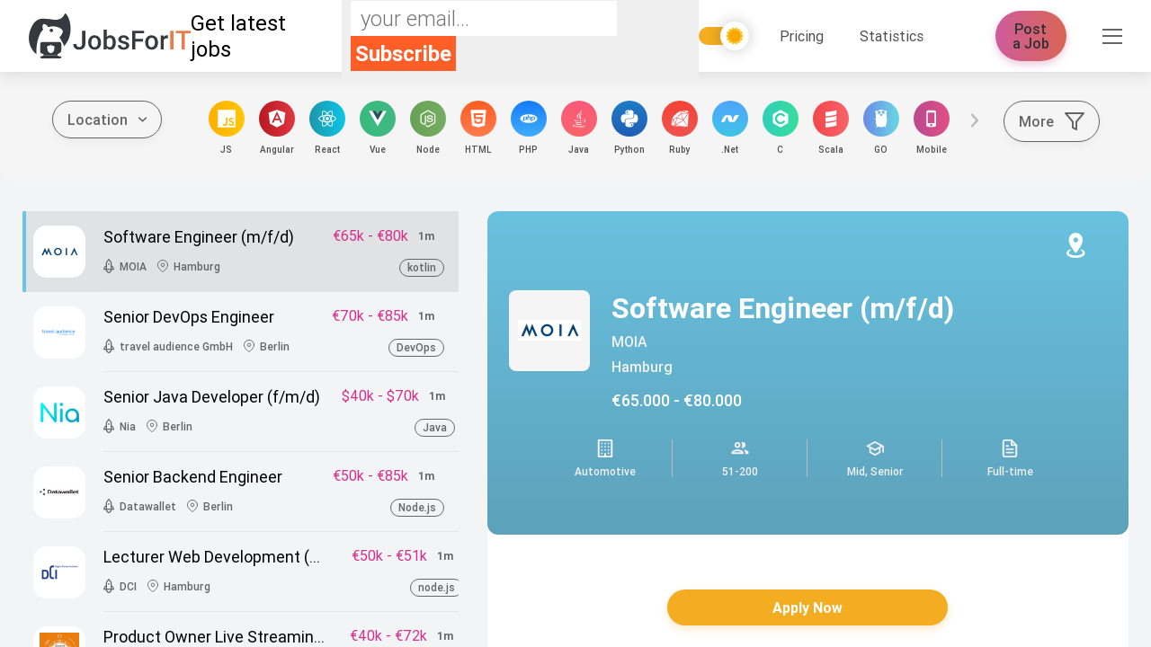

--- FILE ---
content_type: text/html; charset=utf-8
request_url: https://jobsforit.de/jobs/software-engineer-moia-gmbh-1juf3P5LK6sS5BYi1QdF5R
body_size: 1506
content:
<!doctype html><html lang="en"><head><title>Software Engineer (m/f/d) Job - MOIA - Hamburg - Jobs For IT</title><meta property="keywords" content="undefined"><meta property="og:locale" content="en_US"><meta property="og:type" content="website"><meta property="twitter:card" content="summary"><meta property="og:title" content="Software Engineer (m/f/d) Job - MOIA - Hamburg - Jobs For IT"><meta property="twitter:title" content="Software Engineer (m/f/d) Job - MOIA - Hamburg - Jobs For IT"><meta property="twitter:image:alt" content="Software Engineer (m/f/d) Job - MOIA - Hamburg - Jobs For IT"><meta name="description" content="Working in IT: MOIA is looking for Software Engineer (m/f/d). Job Hamburg."><meta property="og:description" content="Working in IT: MOIA is looking for Software Engineer (m/f/d). Job Hamburg."><meta property="twitter:description" content="Working in IT: MOIA is looking for Software Engineer (m/f/d). Job Hamburg."><meta property="og:image" content="https://images.ctfassets.net/f6zwhql64w01/2ohgL6qDAktpsxQCQ7YunF/fafadab5e217e692d00fd440a17f59c9/moia_logo.png"/><meta property="og:image:width" content="1200"><meta property="og:image:height" content="630"><meta property="twitter:image" content="https://www.jobsforit.de/static/media/wiewior.4979dfde.png"><meta property="twitter:site" content="@jobsforitde"><script async src="https://www.googletagmanager.com/gtag/js?id=UA-150436887-1"></script><script src="https://cdn.rawgit.com/progers/pathseg/master/pathseg.js"></script><meta charset="utf-8"><meta name="viewport" content="width=device-width,initial-scale=1,shrink-to-fit=no"><meta name="theme-color" content="#000000"><link rel="manifest" href="/manifest.json"><link rel="shortcut icon" href="/favicon.ico"><link rel="apple-touch-icon" sizes="76x76" href="/apple-icon.png"><link href="https://use.fontawesome.com/releases/v5.0.7/css/all.css" rel="stylesheet"><link rel="stylesheet" href="https://fonts.googleapis.com/css?family=Roboto:300,400,500,700|Material+Icons&display=swap"/><link href="https://fonts.googleapis.com/icon?family=Material+Icons&display=swap" rel="stylesheet"><link rel="stylesheet" href="https://cdnjs.cloudflare.com/ajax/libs/font-mfizz/2.4.1/font-mfizz.min.css"><link rel="stylesheet" href="https://cdn.rawgit.com/konpa/devicon/df6431e323547add1b4cf45992913f15286456d3/devicon.min.css"><title>Jobs for IT</title><link href="/static/css/2.2ac57aa9.chunk.css" rel="stylesheet"><link href="/static/css/main.e1b138f3.chunk.css" rel="stylesheet"></head><body><noscript>You need to enable JavaScript to run this app.</noscript><div id="root"></div><script>!function(e){function r(r){for(var n,l,f=r[0],i=r[1],a=r[2],p=0,s=[];p<f.length;p++)l=f[p],Object.prototype.hasOwnProperty.call(o,l)&&o[l]&&s.push(o[l][0]),o[l]=0;for(n in i)Object.prototype.hasOwnProperty.call(i,n)&&(e[n]=i[n]);for(c&&c(r);s.length;)s.shift()();return u.push.apply(u,a||[]),t()}function t(){for(var e,r=0;r<u.length;r++){for(var t=u[r],n=!0,f=1;f<t.length;f++){var i=t[f];0!==o[i]&&(n=!1)}n&&(u.splice(r--,1),e=l(l.s=t[0]))}return e}var n={},o={1:0},u=[];function l(r){if(n[r])return n[r].exports;var t=n[r]={i:r,l:!1,exports:{}};return e[r].call(t.exports,t,t.exports,l),t.l=!0,t.exports}l.m=e,l.c=n,l.d=function(e,r,t){l.o(e,r)||Object.defineProperty(e,r,{enumerable:!0,get:t})},l.r=function(e){"undefined"!=typeof Symbol&&Symbol.toStringTag&&Object.defineProperty(e,Symbol.toStringTag,{value:"Module"}),Object.defineProperty(e,"__esModule",{value:!0})},l.t=function(e,r){if(1&r&&(e=l(e)),8&r)return e;if(4&r&&"object"==typeof e&&e&&e.__esModule)return e;var t=Object.create(null);if(l.r(t),Object.defineProperty(t,"default",{enumerable:!0,value:e}),2&r&&"string"!=typeof e)for(var n in e)l.d(t,n,function(r){return e[r]}.bind(null,n));return t},l.n=function(e){var r=e&&e.__esModule?function(){return e.default}:function(){return e};return l.d(r,"a",r),r},l.o=function(e,r){return Object.prototype.hasOwnProperty.call(e,r)},l.p="/";var f=this.webpackJsonptechfriendly=this.webpackJsonptechfriendly||[],i=f.push.bind(f);f.push=r,f=f.slice();for(var a=0;a<f.length;a++)r(f[a]);var c=i;t()}([])</script><script src="/static/js/2.7ac91b6f.chunk.js"></script><script src="/static/js/main.e6015d02.chunk.js"></script></body></html>

--- FILE ---
content_type: image/svg+xml
request_url: https://jobsforit.de/static/media/experience--junior.ef89c69a.svg
body_size: 1562
content:
<svg xmlns="http://www.w3.org/2000/svg" xmlns:xlink="http://www.w3.org/1999/xlink" width="23.89" height="33.6" viewBox="0 0 23.89 33.6"><defs><clipPath id="a"><rect width="22" height="22" transform="translate(0.8 0.4)" fill="#fff"/></clipPath></defs><g transform="translate(0 -0.4)"><path d="M6.368,18.583a2.1,2.1,0,0,1-2.084-2.108V14.461a2.084,2.084,0,1,1,4.169,0v2.014A2.1,2.1,0,0,1,6.368,18.583Z" fill="#e9630d"/><path d="M6.368,19.709c-1.151,0-2.084-.673-2.084-1.5V16.769c0-.831.933-1.5,2.084-1.5s2.084.673,2.084,1.5v1.436C8.452,19.036,7.519,19.709,6.368,19.709Z" fill="#e9630d"/><path d="M17.77,18.583a2.1,2.1,0,0,1-2.084-2.108V14.461a2.085,2.085,0,1,1,4.169,0v2.014A2.1,2.1,0,0,1,17.77,18.583Z" fill="#e9630d"/><path d="M17.769,19.709c-1.151,0-2.084-.673-2.084-1.5V16.769c0-.831.933-1.5,2.084-1.5s2.084.673,2.084,1.5v1.436C19.853,19.036,18.92,19.709,17.769,19.709Z" fill="#e9630d"/><path d="M23.89,24.233C23.89,29.627,18.542,34,11.945,34S0,29.627,0,24.233s5.348-9.767,11.945-9.767S23.89,18.839,23.89,24.233Z" fill="#e9630d"/><path d="M8.92,25.334a1.831,1.831,0,1,1-.536-1.295A1.831,1.831,0,0,1,8.92,25.334Z" fill="#fff"/><path d="M7.089,24.5a.965.965,0,0,0-.335.061.558.558,0,0,1-.628.844c0,.021,0,.041,0,.062a.967.967,0,1,0,.967-.967" fill="#1a171b"/><path d="M18.657,25.47a1.831,1.831,0,1,1-.536-1.3A1.832,1.832,0,0,1,18.657,25.47Z" fill="#fff"/><path d="M16.825,24.5a.963.963,0,0,0-.335.061.562.562,0,0,1-.471.869.556.556,0,0,1-.157-.025c0,.021,0,.041,0,.062a.967.967,0,1,0,.967-.967" fill="#1a171b"/><path d="M6.368,29.056a1.539,1.539,0,1,1-.117-.589A1.539,1.539,0,0,1,6.368,29.056Z" fill="#eca1b7"/><path d="M20.586,29.056a1.539,1.539,0,1,1-.117-.589A1.54,1.54,0,0,1,20.586,29.056Z" fill="#eca1b7"/><path d="M12.319,28.531h-.7a.786.786,0,1,1,0-1.572h.7a.786.786,0,1,1,0,1.572Z"/><path d="M11.511,30.887h-1.2v1.176h1.2Z" fill="#fff"/><path d="M13.514,30.887h-1.2v1.176h1.2Z" fill="#fff"/><path d="M8.872,29.169a3.174,3.174,0,0,0,3.073,1.891,3.174,3.174,0,0,0,3.073-1.891" fill="none" stroke="#993f1f" stroke-linecap="round" stroke-miterlimit="10" stroke-width="0.428"/><g clip-path="url(#a)"><g clip-path="url(#a)"><path d="M12.078,9.275c-5.106,0-9.244,3.51-9.244,7.84a6.816,6.816,0,0,0,.808,3.2c2.277,1.068,5.085.97,8.125.97,3.42,0,6.547-.07,8.953-1.391a6.787,6.787,0,0,0,.6-2.784C21.322,12.785,17.184,9.275,12.078,9.275Z" fill="#21b4f3"/><path d="M11.8,9.645a.263.263,0,0,1-.277-.247V6.933a.279.279,0,0,1,.555,0V9.4A.263.263,0,0,1,11.8,9.645Z" fill="#d1d4d1"/><path d="M21.213,17.718l-.308.176c-2.374,1.34-5.429,1.446-9.178,1.446h-.741c-2.807.006-5.46.014-7.572-1L3,18.083a7.83,7.83,0,0,0,.247,1.042,17.167,17.167,0,0,0,7.023,1h1.455c3.731,0,6.8-.11,9.3-1.408A7.656,7.656,0,0,0,21.213,17.718Z" fill="#0a87bc"/><path d="M11.9,9.642a4.915,4.915,0,0,1,1.9,2.145,8.368,8.368,0,0,1,.056,7.878.357.357,0,0,0,.194.484.41.41,0,0,0,.161.033.393.393,0,0,0,.356-.215,9.007,9.007,0,0,0-.537-9.271,6.565,6.565,0,0,0-1.267-1.4c-.206-.012-.412-.02-.622-.02s-.411.008-.614.02A.368.368,0,0,0,11.9,9.642Z" fill="#0a87bc"/><path d="M12.078,9.278v0h-.072a10.65,10.65,0,0,0-1.226.072,6.756,6.756,0,0,0-1.2,1.35,9,9,0,0,0-.537,9.271.394.394,0,0,0,.356.215.413.413,0,0,0,.162-.033.357.357,0,0,0,.195-.484,8.358,8.358,0,0,1,.055-7.878,5.032,5.032,0,0,1,1.88-2.144A.378.378,0,0,0,12.078,9.278Z" fill="#0a87bc"/><path d="M11.792,3.911l.009.006V3.9Z" fill="#a5a5a4"/><path d="M.8,6.753A1.853,1.853,0,0,0,1.858,8.291,2.168,2.168,0,0,1,.906,7.279l.557.2a6.752,6.752,0,0,0,4.827-.286.378.378,0,0,1,.059-.044,7.664,7.664,0,0,1,5.329-.39l-.127.082c.143-.092.227-.15.241-.16A13.076,13.076,0,0,0,4.806,4.267C2.616,4.267.8,5.439.8,6.753Z" fill="#fbff32"/><path d="M6.731,7.841a.367.367,0,0,1-.058.043,8.721,8.721,0,0,1-3.359.737,6.091,6.091,0,0,1-.946-.076,6.413,6.413,0,0,0,2.415.436H4.8a13.369,13.369,0,0,0,6.724-2.12c-.176.112-.433.268-.758.446A7.415,7.415,0,0,0,6.731,7.841Z" fill="#c9cc28"/><path d="M2.1,5.651q-.12-.06-.231-.125C1.944,5.569,2.021,5.611,2.1,5.651Z" fill="#a5a5a4"/><path d="M2.369,5.772q-.132-.055-.255-.115C2.2,5.7,2.281,5.736,2.369,5.772Z" fill="#a5a5a4"/><path d="M11.548,4.071l-.023.015Z" fill="#d1d4d1"/><path d="M1.87,5.525l-.012-.007Z" fill="#d1d4d1"/><path d="M2.114,5.656,2.1,5.65Z" fill="#d1d4d1"/><path d="M6.348,7.151a.354.354,0,0,0-.059.044,6.754,6.754,0,0,1-4.827.286l-.556-.2a2.17,2.17,0,0,0,.952,1.013L1.87,8.3c.074.044.151.085.231.125l.012.006q.123.061.255.115a6.09,6.09,0,0,0,.946.076,8.713,8.713,0,0,0,3.359-.737.367.367,0,0,0,.058-.043,7.413,7.413,0,0,1,4.035-.535c.325-.178.582-.334.758-.446l.026-.016.127-.082A7.665,7.665,0,0,0,6.348,7.151Z" fill="#e2e62d"/><path d="M22.363,2.885a2.173,2.173,0,0,1,.2.289A2.112,2.112,0,0,0,22.363,2.885Z" fill="#d1d4d1"/><path d="M11.81,3.911c.013.009.088.061.214.143C11.9,3.972,11.823,3.92,11.81,3.911Z" fill="#d1d4d1"/><path d="M11.816,3.906l.037-.027Z" fill="#d1d4d1"/><path d="M16.779,5.688a.367.367,0,0,1,.055-.043,7.32,7.32,0,0,1,4.893-.553,3.05,3.05,0,0,1,.628.557,4.732,4.732,0,0,0-3.561-1.382,12.589,12.589,0,0,0-6.232,1.921A6.571,6.571,0,0,0,16.779,5.688Z" fill="#fbff32"/><path d="M11.8,3.919l.011-.008Z" fill="#d1d4d1"/><path d="M22.726,6.3,21.8,5.954c-1.9-.809-4.227.212-4.57.372a.388.388,0,0,1-.055.043,8.239,8.239,0,0,1-3.332.79,4.944,4.944,0,0,1-1.821-.331A13.389,13.389,0,0,0,18.8,8.981h.018c2.189,0,3.981-.915,3.982-2.229a1.586,1.586,0,0,0-.217-.775A1.752,1.752,0,0,1,22.726,6.3Z" fill="#c9cc28"/><path d="M12.029,3.757c.127-.086.306-.2.531-.34C12.335,3.554,12.156,3.67,12.029,3.757Z" fill="#d1d4d1"/><path d="M11.9,3.847l.12-.082Z" fill="#d1d4d1"/><path d="M11.811,3.912,11.8,3.9Z" fill="#a5a5a4"/><path d="M11.8,3.9v.012l.009-.006Z" fill="#a5a5a4"/><path d="M12.024,4.054h0Z" fill="#a5a5a4"/><path d="M12.019,3.764l.011-.008Z" fill="#a5a5a4"/><path d="M22.355,2.876l.009.012Z" fill="#a5a5a4"/><path d="M11.815,3.906l-.005,0Z" fill="#a5a5a4"/><path d="M11.854,3.879l.045-.032Z" fill="#a5a5a4"/><path d="M12.563,3.416h0Z" fill="#a5a5a4"/><path d="M22.565,3.174l.018.029Z" fill="#a5a5a4"/><path d="M17.178,6.369a.362.362,0,0,0,.055-.043c.343-.159,2.673-1.18,4.57-.371l.923.343a1.746,1.746,0,0,0-.142-.319c-.005-.01-.012-.02-.018-.03a2.148,2.148,0,0,0-.2-.289l-.007-.009a3.058,3.058,0,0,0-.628-.557,7.325,7.325,0,0,0-4.893.553.362.362,0,0,0-.055.043,6.576,6.576,0,0,1-4.217.5h0c-.225.137-.4.254-.531.34l-.011.007-.12.082-.045.032-.037.027-.007.005c.013.009.088.061.214.143h0a4.943,4.943,0,0,0,1.821.331A8.237,8.237,0,0,0,17.178,6.369Z" fill="#e2e62d"/></g></g></g></svg>

--- FILE ---
content_type: image/svg+xml
request_url: https://jobsforit.de/static/media/arrow--left--white.5d54d4eb.svg
body_size: -531
content:
<svg xmlns="http://www.w3.org/2000/svg" width="15.84" height="15.84" viewBox="0 0 15.84 15.84"><path d="M20,11v2H8l5.5,5.5-1.42,1.42L4.16,12l7.92-7.92L13.5,5.5,8,11Z" transform="translate(-4.16 -4.08)" fill="#fff"/></svg>

--- FILE ---
content_type: image/svg+xml
request_url: https://jobsforit.de/static/media/experience--senior.807587f8.svg
body_size: 332
content:
<svg xmlns="http://www.w3.org/2000/svg" xmlns:xlink="http://www.w3.org/1999/xlink" width="26.4" height="31.498" viewBox="0 0 26.4 31.498"><defs><clipPath id="a"><rect width="26.4" height="20" transform="translate(3.2 0.8)" fill="#fff"/></clipPath></defs><g transform="translate(-3.2 -0.8)"><path d="M10.767,16.256A2.181,2.181,0,0,1,8.6,14.062v-2.1a2.169,2.169,0,1,1,4.338,0v2.1A2.182,2.182,0,0,1,10.767,16.256Z" fill="#e9630d"/><path d="M10.767,17.428c-1.2,0-2.169-.7-2.169-1.565V14.368c0-.864.971-1.565,2.169-1.565s2.169.7,2.169,1.565v1.495C12.936,16.727,11.965,17.428,10.767,17.428Z" fill="#e9630d"/><path d="M22.631,16.256a2.181,2.181,0,0,1-2.169-2.194v-2.1a2.169,2.169,0,1,1,4.338,0v2.1A2.182,2.182,0,0,1,22.631,16.256Z" fill="#e9630d"/><path d="M22.631,17.428c-1.2,0-2.169-.7-2.169-1.565V14.368c0-.864.971-1.565,2.169-1.565s2.169.7,2.169,1.565v1.495C24.8,16.727,23.829,17.428,22.631,17.428Z" fill="#e9630d"/><path d="M29,22.135C29,27.748,23.435,32.3,16.57,32.3S4.141,27.748,4.141,22.135,9.706,11.972,16.57,11.972,29,16.522,29,22.135Z" fill="#e9630d"/><path d="M13.422,23.28a1.906,1.906,0,1,1-.558-1.347A1.907,1.907,0,0,1,13.422,23.28Z" fill="#fff"/><path d="M11.517,22.416a1,1,0,0,0-.349.063.58.58,0,0,1-.654.878c0,.021,0,.043,0,.064a1.006,1.006,0,1,0,1.006-1.006" fill="#1a171b"/><path d="M23.554,23.422A1.905,1.905,0,1,1,23,22.075,1.905,1.905,0,0,1,23.554,23.422Z" fill="#fff"/><path d="M21.648,22.416a1,1,0,0,0-.349.063.585.585,0,0,1-.49.9.577.577,0,0,1-.164-.026c0,.021,0,.043,0,.064a1.006,1.006,0,1,0,1.006-1.006" fill="#1a171b"/><path d="M10.766,27.153a1.6,1.6,0,1,1-.122-.613A1.6,1.6,0,0,1,10.766,27.153Z" fill="#eca1b7"/><path d="M25.561,27.153a1.6,1.6,0,1,1-.122-.613A1.6,1.6,0,0,1,25.561,27.153Z" fill="#eca1b7"/><path d="M16.959,26.608h-.731a.818.818,0,1,1,0-1.636h.731a.818.818,0,1,1,0,1.636Z"/><path d="M14.4,28a2.05,2.05,0,0,0,4,0" fill="none" stroke="#993f1f" stroke-linecap="round" stroke-miterlimit="10" stroke-width="0.426"/><path d="M21.283,28.574a6.618,6.618,0,0,1-2.513-1.169A4.555,4.555,0,0,0,16.354,26.4a4.555,4.555,0,0,0-2.416,1.005,6.608,6.608,0,0,1-2.513,1.169.271.271,0,0,0,.046.539,7.98,7.98,0,0,0,2.97-.629,5.4,5.4,0,0,1,1.913-.456,4.667,4.667,0,0,1,1.767.433,7.756,7.756,0,0,0,3.117.652.271.271,0,0,0,.045-.539Z"/><path d="M21.871,20.954a2.625,2.625,0,0,0-2.622,2.622.238.238,0,1,0,.477,0,2.148,2.148,0,0,1,2.145-2.145.238.238,0,1,0,0-.477Z"/><path d="M25.685,22.861a.712.712,0,0,0-.3.068,3.575,3.575,0,1,0,0,1.294.684.684,0,0,0,.538.024V28.02a.238.238,0,1,0,.477,0V23.576A.716.716,0,0,0,25.685,22.861Zm-3.814,3.814a3.1,3.1,0,1,1,3.1-3.1A3.1,3.1,0,0,1,21.871,26.675Z"/><g clip-path="url(#a)"><path d="M27.28,15.1h-.825V10.6c0-4.2-4.511-7.617-10.055-7.617S6.346,6.4,6.346,10.6V15.1H5.521A2.1,2.1,0,0,0,3.2,16.854a2.1,2.1,0,0,0,2.32,1.758H27.28a2.1,2.1,0,0,0,2.32-1.758A2.1,2.1,0,0,0,27.28,15.1Z" fill="#607d8b"/><path d="M27.28,15.1h-.825V10.6c0-4.2-4.51-7.617-10.055-7.617V18.612H27.28a2.1,2.1,0,0,0,2.32-1.758A2.1,2.1,0,0,0,27.28,15.1Z" fill="#455a64"/><path d="M26.455,15.1H6.345V11.19H26.455Z" fill="#afaeb4"/><path d="M16.4,15.1V11.19H26.455V15.1" fill="#888890"/></g></g></svg>

--- FILE ---
content_type: text/plain
request_url: https://www.google-analytics.com/j/collect?v=1&_v=j102&aip=1&a=279949239&t=pageview&_s=1&dl=https%3A%2F%2Fjobsforit.de%2Fjobs%2Fsoftware-engineer-moia-gmbh-1juf3P5LK6sS5BYi1QdF5R&ul=en-us%40posix&dt=Software%20Engineer%20(m%2Ff%2Fd)%20Job%20-%20MOIA%20-%20Hamburg%20-%20Jobs%20For%20IT&sr=1280x720&vp=1280x720&_u=YEBAAEABAAAAACAAI~&jid=1056847249&gjid=1138443538&cid=635144386.1768656869&tid=UA-150436887-1&_gid=1857707855.1768656869&_r=1&_slc=1&gtm=45He61e1h1n81NBXZXTHza200&gcd=13l3l3l3l1l1&dma=0&tag_exp=103116026~103200004~104527907~104528500~104684208~104684211~105391253~115938465~115938469~116491845~116988315~117041587&z=824156382
body_size: -449
content:
2,cG-E8QPZKT8MZ

--- FILE ---
content_type: image/svg+xml
request_url: https://jobsforit.de/static/media/cpu--green.764b15b5.svg
body_size: -548
content:
<svg xmlns="http://www.w3.org/2000/svg" width="24" height="24" viewBox="0 0 24 24"><path d="M18,4H6A2,2,0,0,0,4,6V18a2,2,0,0,0,2,2H18a2,2,0,0,0,2-2V6A2,2,0,0,0,18,4Z" fill="none" stroke="#00d58b" stroke-linecap="round" stroke-linejoin="round" stroke-width="2"/><path d="M15,9H9v6h6Z" fill="none" stroke="#00d58b" stroke-linecap="round" stroke-linejoin="round" stroke-width="2"/><path d="M9,1V4" fill="none" stroke="#00d58b" stroke-linecap="round" stroke-linejoin="round" stroke-width="2"/><path d="M15,1V4" fill="none" stroke="#00d58b" stroke-linecap="round" stroke-linejoin="round" stroke-width="2"/><path d="M9,20v3" fill="none" stroke="#00d58b" stroke-linecap="round" stroke-linejoin="round" stroke-width="2"/><path d="M15,20v3" fill="none" stroke="#00d58b" stroke-linecap="round" stroke-linejoin="round" stroke-width="2"/><path d="M20,9h3" fill="none" stroke="#00d58b" stroke-linecap="round" stroke-linejoin="round" stroke-width="2"/><path d="M20,14h3" fill="none" stroke="#00d58b" stroke-linecap="round" stroke-linejoin="round" stroke-width="2"/><path d="M1,9H4" fill="none" stroke="#00d58b" stroke-linecap="round" stroke-linejoin="round" stroke-width="2"/><path d="M1,14H4" fill="none" stroke="#00d58b" stroke-linecap="round" stroke-linejoin="round" stroke-width="2"/></svg>

--- FILE ---
content_type: image/svg+xml
request_url: https://jobsforit.de/static/media/euro--blue.dbb9fe67.svg
body_size: -90
content:
<svg xmlns="http://www.w3.org/2000/svg" width="17.834" height="21.189" viewBox="0 0 17.834 21.189"><path d="M21.142,3.567v0a.829.829,0,0,0-.467-1.07L20.64,2.48h-.008A10.38,10.38,0,0,0,7.259,8.45a9.942,9.942,0,0,0-.317.958H4.624a.824.824,0,0,0,0,1.648h2a10.669,10.669,0,0,0,.048,2.6H4.624a.824.824,0,1,0,0,1.648h2.43a10.379,10.379,0,0,0,12.887,6.788h0c.24-.076.481-.158.716-.247h0a.822.822,0,0,0-.6-1.533,8.728,8.728,0,0,1-11.274-5H17.73a.824.824,0,1,0,0-1.648H8.343a8.912,8.912,0,0,1-.055-2.6H18.729a.824.824,0,0,0,0-1.648H8.667A8.733,8.733,0,0,1,19.458,3.827c.2.062.41.129.616.207A.829.829,0,0,0,21.142,3.567Z" transform="translate(-3.6 -1.57)" fill="#007dfe" stroke="#007dfe" stroke-width="0.4"/></svg>

--- FILE ---
content_type: image/svg+xml
request_url: https://jobsforit.de/static/media/arrow--left--dark-gray.baac7cd4.svg
body_size: -580
content:
<svg xmlns="http://www.w3.org/2000/svg" width="15.84" height="15.84" viewBox="0 0 15.84 15.84"><path d="M16,7V9H4l5.5,5.5L8.08,15.92.16,8,8.08.08,9.5,1.5,4,7Z" transform="translate(-0.16 -0.08)" fill="#666"/></svg>

--- FILE ---
content_type: image/svg+xml
request_url: https://jobsforit.de/static/media/list-bullet--yellow.648b67ab.svg
body_size: -440
content:
<svg xmlns="http://www.w3.org/2000/svg" xmlns:xlink="http://www.w3.org/1999/xlink" width="16" height="16" viewBox="0 0 16 16"><defs><clipPath id="a"><rect width="8" height="16" transform="translate(8)" fill="#fff"/></clipPath></defs><circle cx="8" cy="8" r="8" fill="#fcc16d"/><g clip-path="url(#a)"><circle cx="8" cy="8" r="8" fill="#ffa524"/></g></svg>

--- FILE ---
content_type: image/svg+xml
request_url: https://jobsforit.de/static/media/stairs--gray.df4e4175.svg
body_size: -545
content:
<svg xmlns="http://www.w3.org/2000/svg" width="19.17" height="18" viewBox="0 0 19.17 18"><path d="M15,6h7V9H18v4H14v4H10v4H3V18H7V14h4V10h4Zm-4.83.66L4.66,12.17,2.83,10.34,8.34,4.83,6.5,3H12V8.5Z" transform="translate(-2.83 -3)" fill="#999"/></svg>

--- FILE ---
content_type: image/svg+xml
request_url: https://jobsforit.de/static/media/sun.ad1cf69f.svg
body_size: -278
content:
<?xml version="1.0" encoding="iso-8859-1"?>
<!-- Generator: Adobe Illustrator 19.0.0, SVG Export Plug-In . SVG Version: 6.00 Build 0)  -->
<svg version="1.1" id="Layer_1" xmlns="http://www.w3.org/2000/svg" xmlns:xlink="http://www.w3.org/1999/xlink" x="0px" y="0px"
	 viewBox="0 0 420 420" style="enable-background:new 0 0 420 420;" xml:space="preserve">
<g>
	<polygon style="fill:#F5C525;" points="420,210 375.774,247.857 399.238,301.145 342.926,315.986 340.945,374.184 283.764,363.211 
		256.724,414.779 210,380 163.276,414.779 136.236,363.211 79.055,374.184 77.073,315.986 20.762,301.144 44.226,247.858 0,210 
		44.226,172.143 20.762,118.855 77.074,104.014 79.055,45.816 136.236,56.789 163.276,5.221 210,40 256.723,5.221 283.764,56.789 
		340.945,45.816 342.927,104.014 399.238,118.856 375.774,172.142 	"/>
	<circle style="fill:#F8A805;" cx="210" cy="210" r="140"/>
</g>
<g>
</g>
<g>
</g>
<g>
</g>
<g>
</g>
<g>
</g>
<g>
</g>
<g>
</g>
<g>
</g>
<g>
</g>
<g>
</g>
<g>
</g>
<g>
</g>
<g>
</g>
<g>
</g>
<g>
</g>
</svg>


--- FILE ---
content_type: image/svg+xml
request_url: https://jobsforit.de/static/media/arrow-short.c25848fe.svg
body_size: -586
content:
<svg width="9" height="16" viewBox="0 0 9 16" fill="none" xmlns="http://www.w3.org/2000/svg">
    <path d="M0 14.12L5.56275 8L0 1.88L1.71255 0L9 8L1.71255 16L0 14.12Z" fill="currentColor"/>
</svg>

--- FILE ---
content_type: image/svg+xml
request_url: https://jobsforit.de/static/media/briefcase--red.4745ff97.svg
body_size: -33
content:
<svg xmlns="http://www.w3.org/2000/svg" width="22" height="20" viewBox="0 0 22 20"><g transform="translate(-1 -2)"><path d="M20,7H4A2,2,0,0,0,2,9V19a2,2,0,0,0,2,2H20a2,2,0,0,0,2-2V9A2,2,0,0,0,20,7Z" fill="none" stroke="#ff2e4a" stroke-linecap="round" stroke-linejoin="round" stroke-width="2"/><path d="M16,21V5a2,2,0,0,0-2-2H10A2,2,0,0,0,8,5V21" fill="none" stroke="#ff2e4a" stroke-linecap="round" stroke-linejoin="round" stroke-width="2"/></g></svg>

--- FILE ---
content_type: image/svg+xml
request_url: https://jobsforit.de/static/media/acorn.d1c468ca.svg
body_size: 18
content:
<svg xmlns="http://www.w3.org/2000/svg" width="24.049" height="32" viewBox="0 0 24.049 32"><g transform="translate(-3.976)"><path d="M5.883,12.633A15.19,15.19,0,0,0,16.026,31.987a.32.32,0,0,0,.18,0A15.191,15.191,0,0,0,26.347,12.633Z" fill="#fcc16d"/><path d="M27.1,16.7a15.128,15.128,0,0,0-.753-4.064H5.883A15.124,15.124,0,0,0,5.13,16.7Z" fill="#fcb44d"/><path d="M27.117,17.418A15.182,15.182,0,0,1,16.205,31.987a.32.32,0,0,1-.179,0q-.62-.181-1.218-.414a15.191,15.191,0,0,0,8.924-18.94h2.614A15.157,15.157,0,0,1,27.117,17.418Z" fill="#fcb44d"/><path d="M18.212,1.493a.475.475,0,0,0-.562-.371l-2.023.415A5.7,5.7,0,0,0,14.856.18a.476.476,0,1,0-.745.593C15.37,2.353,15.578,5.73,15.58,5.764a.476.476,0,0,0,.475.449h.027a.476.476,0,0,0,.448-.5,15.717,15.717,0,0,0-.582-3.267l1.893-.388A.475.475,0,0,0,18.212,1.493Z" fill="#9d552e"/><path d="M27.257,15.033H4.743a.767.767,0,0,1-.767-.767V10.42A4.683,4.683,0,0,1,8.658,5.737H23.341a4.683,4.683,0,0,1,4.683,4.683v3.846A.767.767,0,0,1,27.257,15.033Z" fill="#c76d3d"/><path d="M28.024,10.421v3.846a.767.767,0,0,1-.767.767H24.806a.767.767,0,0,0,.767-.767V10.421A4.683,4.683,0,0,0,20.89,5.737h2.451A4.683,4.683,0,0,1,28.024,10.421Z" fill="#aa5e33"/><path d="M13.12,5.738A4.781,4.781,0,0,0,9.043,9.968a.476.476,0,0,1-.473.426.464.464,0,0,1-.051,0A.476.476,0,0,1,8.1,9.867a5.722,5.722,0,0,1,2.465-4.13Z" fill="#aa5e33"/><path d="M23.48,10.39a.465.465,0,0,1-.051,0,.476.476,0,0,1-.473-.426A4.781,4.781,0,0,0,18.88,5.737h2.557A5.722,5.722,0,0,1,23.9,9.866.476.476,0,0,1,23.48,10.39Z" fill="#aa5e33"/><path d="M18.895,10.392a.492.492,0,0,1-.508-.448,5.736,5.736,0,0,0-2.225-3.932.312.312,0,0,0-.325,0,5.741,5.741,0,0,0-2.226,3.954.476.476,0,0,1-.947-.1,7.05,7.05,0,0,1,1.979-4.13h2.713a7.049,7.049,0,0,1,1.979,4.13A.476.476,0,0,1,18.895,10.392Z" fill="#aa5e33"/><path d="M12.795,26.616a.96.96,0,0,1-.868-.826.476.476,0,0,1,.868-.366.476.476,0,0,1,.868.366A.96.96,0,0,1,12.795,26.616Z" fill="#fcb44d"/><path d="M15.007,28.5a.96.96,0,0,1-.868-.826.476.476,0,0,1,.868-.366.476.476,0,0,1,.868.366A.96.96,0,0,1,15.007,28.5Z" fill="#fcb44d"/><path d="M22.684,18.65a.96.96,0,0,1-.868-.826.476.476,0,0,1,.868-.366.476.476,0,0,1,.868.366A.96.96,0,0,1,22.684,18.65Z" fill="#fcb44d"/><path d="M19.511,20.373a.96.96,0,0,1-.868-.826.476.476,0,0,1,.868-.366.476.476,0,0,1,.868.366A.96.96,0,0,1,19.511,20.373Z" fill="#fcb44d"/><path d="M9.386,20.554a.96.96,0,0,1-.868-.826.476.476,0,0,1,.868-.366.476.476,0,0,1,.868.366A.96.96,0,0,1,9.386,20.554Z" fill="#fcb44d"/></g></svg>

--- FILE ---
content_type: image/svg+xml
request_url: https://jobsforit.de/static/media/tooltip-bottom--gray.34e09e34.svg
body_size: -548
content:
<svg xmlns="http://www.w3.org/2000/svg" width="10.378" height="5.184" viewBox="0 0 10.378 5.184"><path d="M36.977,31.807l4.68,4.876a1,1,0,0,0,1.475-.035l4.224-4.841Z" transform="translate(-36.977 -31.807)" fill="#666" fill-rule="evenodd"/></svg>

--- FILE ---
content_type: image/svg+xml
request_url: https://jobsforit.de/static/media/experience--mid.bd473cdb.svg
body_size: 461
content:
<svg xmlns="http://www.w3.org/2000/svg" xmlns:xlink="http://www.w3.org/1999/xlink" width="26.495" height="32" viewBox="0 0 26.495 32"><defs><clipPath id="a"><rect width="17.997" height="17.997" transform="translate(4.774)" fill="#fff"/></clipPath></defs><g transform="translate(-0.514)"><path d="M7.8,15.534a2.239,2.239,0,0,1-2.226-2.252v-2.15a2.226,2.226,0,1,1,4.452,0v2.15A2.239,2.239,0,0,1,7.8,15.534Z" fill="#e9630d"/><path d="M7.8,16.737c-1.229,0-2.226-.719-2.226-1.606V13.6c0-.887,1-1.606,2.226-1.606s2.226.719,2.226,1.606V15.13C10.027,16.017,9.031,16.737,7.8,16.737Z" fill="#e9630d"/><path d="M19.979,15.534a2.239,2.239,0,0,1-2.226-2.252v-2.15a2.226,2.226,0,1,1,4.452,0v2.15A2.24,2.24,0,0,1,19.979,15.534Z" fill="#e9630d"/><path d="M19.979,16.737c-1.229,0-2.226-.719-2.226-1.606V13.6c0-.887,1-1.606,2.226-1.606s2.226.719,2.226,1.606V15.13C22.2,16.017,21.208,16.737,19.979,16.737Z" fill="#e9630d"/><path d="M26.515,21.569C26.515,27.33,20.8,32,13.757,32S1,27.33,1,21.569,6.712,11.137,13.758,11.137,26.515,15.807,26.515,21.569Z" fill="#e9630d"/><path d="M10.527,22.743a1.956,1.956,0,1,1-.573-1.383A1.956,1.956,0,0,1,10.527,22.743Z" fill="#fff"/><path d="M8.571,21.856a1.031,1.031,0,0,0-.358.065.6.6,0,0,1-.671.9c0,.022,0,.044,0,.066a1.033,1.033,0,1,0,1.033-1.033" fill="#1a171b"/><path d="M20.926,22.889a1.956,1.956,0,1,1-.573-1.383A1.956,1.956,0,0,1,20.926,22.889Z" fill="#fff"/><path d="M18.971,21.856a1.031,1.031,0,0,0-.358.065.6.6,0,0,1-.5.928.591.591,0,0,1-.168-.027c0,.022,0,.044,0,.066a1.033,1.033,0,1,0,1.033-1.033" fill="#1a171b"/><path d="M7.8,26.719a1.643,1.643,0,1,1-.125-.629A1.643,1.643,0,0,1,7.8,26.719Z" fill="#eca1b7"/><path d="M22.987,26.719a1.643,1.643,0,1,1-.125-.629A1.643,1.643,0,0,1,22.987,26.719Z" fill="#eca1b7"/><path d="M2.86,19.617a10.049,10.049,0,0,0-.205,1.956v.065c0,1.844.563,4.15,3.465,4.434,4.662.456,6.6-.75,6.667-6.488Z" fill="none" stroke="#000" stroke-linecap="round" stroke-linejoin="round" stroke-width="0.874"/><path d="M12.51,19.584h1.3" fill="none" stroke="#000" stroke-linecap="round" stroke-linejoin="round" stroke-width="0.874"/><path d="M24.7,19.617a10.05,10.05,0,0,1,.205,1.956v.065c0,1.844-.563,4.15-3.465,4.434-4.662.456-6.6-.75-6.667-6.488Z" fill="none" stroke="#000" stroke-linecap="round" stroke-linejoin="round" stroke-width="0.874"/><path d="M15.053,19.584h-1.3" fill="none" stroke="#000" stroke-linecap="round" stroke-linejoin="round" stroke-width="0.874"/><path d="M14.157,26.16h-.75a.84.84,0,0,1,0-1.679h.75a.84.84,0,1,1,0,1.679Z"/><path d="M13.294,28.675H12.009V29.93h1.285Z" fill="#fff"/><path d="M15.433,28.675H14.148V29.93h1.285Z" fill="#fff"/><path d="M10.476,26.841a3.39,3.39,0,0,0,3.282,2.02,3.39,3.39,0,0,0,3.282-2.02" fill="none" stroke="#993f1f" stroke-linecap="round" stroke-miterlimit="10" stroke-width="0.437"/><path d="M1.111,20.52l1.433.828" fill="none" stroke="#000" stroke-linecap="round" stroke-linejoin="round" stroke-width="0.874"/><path d="M24.978,21.365l1.434-.828" fill="none" stroke="#000" stroke-linecap="round" stroke-linejoin="round" stroke-width="0.874"/><g clip-path="url(#a)"><path d="M14.083,4.306h-.62a.621.621,0,0,1,0-1.241h.62a.621.621,0,0,1,0,1.241Z" fill="#ffdc64"/><path d="M14.4,3.919H13.149c-4.3,0-7.795,3.046-7.795,6.8v1.905H22.191V10.722C22.191,6.965,18.7,3.919,14.4,3.919Z" fill="#ff2b37"/><path d="M4.837,14.433A1.392,1.392,0,0,0,6.37,16.222a50.64,50.64,0,0,1,7.4-.5,50.654,50.654,0,0,1,7.4.5,1.392,1.392,0,0,0,1.533-1.789l-.558-1.815a32.868,32.868,0,0,0-8.377-.931,32.869,32.869,0,0,0-8.377.931Z" fill="#ffdc64"/><path d="M14.181,3.919h-.817c-2.82,0-5.107,3.039-5.107,6.789v1.629h11.03V10.708C19.288,6.958,17,3.919,14.181,3.919Z" fill="#fff"/><path d="M14.7,10.136H12.842a.62.62,0,1,1,0-1.241H14.7a.62.62,0,1,1,0,1.241Z" fill="#ffdc64"/><path d="M13.772,14.479a51.827,51.827,0,0,1,7.589.516l.027,0a.141.141,0,0,0,.11-.062.144.144,0,0,0,.023-.138l-.832-2.521a37.3,37.3,0,0,0-6.918-.589,37.305,37.305,0,0,0-6.918.589L6.023,14.8a.144.144,0,0,0,.023.138.141.141,0,0,0,.11.062l.027,0A51.828,51.828,0,0,1,13.772,14.479Z" fill="#ffc850"/></g></g></svg>

--- FILE ---
content_type: image/svg+xml
request_url: https://jobsforit.de/static/media/location--white.49c45ece.svg
body_size: 250
content:
<svg xmlns="http://www.w3.org/2000/svg" width="21.333" height="28" viewBox="0 0 21.333 28"><path d="M16,2.667A7.967,7.967,0,0,1,24,10.6c0,5.947-8,14.733-8,14.733S8,16.546,8,10.6A7.967,7.967,0,0,1,16,2.667ZM16,8a2.667,2.667,0,1,0,1.886.781A2.667,2.667,0,0,0,16,8ZM26.667,25.333c0,2.947-4.773,5.333-10.667,5.333S5.333,28.28,5.333,25.333c0-1.72,1.627-3.253,4.147-4.227l.853,1.213C8.893,22.92,8,23.747,8,24.667,8,26.507,11.587,28,16,28s8-1.493,8-3.333c0-.92-.893-1.747-2.333-2.347l.853-1.213C25.04,22.08,26.667,23.613,26.667,25.333Z" transform="translate(-5.333 -2.667)" fill="#fff"/></svg>

--- FILE ---
content_type: application/javascript; charset=UTF-8
request_url: https://jobsforit.de/static/js/main.e6015d02.chunk.js
body_size: 75159
content:
/*! For license information please see main.e6015d02.chunk.js.LICENSE.txt */
(this.webpackJsonptechfriendly=this.webpackJsonptechfriendly||[]).push([[0],{100:function(e,t,a){e.exports={Button:"style_Button__1sGUz",Button_rippleContainer:"style_Button_rippleContainer__qVJyC",Button_secondary:"style_Button_secondary__3dQ8q",Button_primary:"style_Button_primary___Yj6j",Button_mid:"style_Button_mid__3xWc_",Button_long:"style_Button_long__DKSFQ"}},101:function(e,t,a){e.exports={Popup:"Popup_Popup__cCBtC",Popup__dark:"Popup_Popup__dark__3JFH7",Popup__light:"Popup_Popup__light__3KenD",Popup__open:"Popup_Popup__open__Pci3M",Popup__apply:"Popup_Popup__apply__X6sVT",Popup_content:"Popup_Popup_content__6wqEJ",Popup_closeBtn:"Popup_Popup_closeBtn__b0lMG",Popup_img:"Popup_Popup_img__1Ws8K",Popup_btn:"Popup_Popup_btn__2inWF"}},1016:function(e,t,a){"use strict";a.r(t);var n=a(0),i=a.n(n),r=a(34),l=a(39);Boolean("localhost"===window.location.hostname||"[::1]"===window.location.hostname||window.location.hostname.match(/^127(?:\.(?:25[0-5]|2[0-4][0-9]|[01]?[0-9][0-9]?)){3}$/));var o=a(493),s=a(571),c=a(494),m=a.n(c),u=a(77),p=Object(u.a)(),_=a(5),d=a(6),g=a(10),h=a(9),f=a(38),b=a(53),v=a(11),y=a(496),E=a.n(y),S=function(e){return e.reduce((function(e,t){return e+t}),0)/e.length},x=function(e){var t=arguments.length>1&&void 0!==arguments[1]&&arguments[1],a=(Date.now()-e)/864e5;return a<7?"new":t?"":a<14?"1w":a<30?parseInt(a/7)+"w":"1m"},N=function(e,t){var a=[];return 0===e&&a.push("Junior"),t===e&&1!==e||a.push("Mid"),2===t&&a.push("Senior"),a.join(", ")},k=function(e){return e>1267?Math.round(5.41875):Math.round((e-400)/160)},w=function(e){return e>1267?Math.round(5.41875):Math.round((e-400)/160)},C=a(573),j=a(572);function P(){P=function(){return e};var e={},t=Object.prototype,a=t.hasOwnProperty,n=Object.defineProperty||function(e,t,a){e[t]=a.value},i="function"==typeof Symbol?Symbol:{},r=i.iterator||"@@iterator",l=i.asyncIterator||"@@asyncIterator",o=i.toStringTag||"@@toStringTag";function s(e,t,a){return Object.defineProperty(e,t,{value:a,enumerable:!0,configurable:!0,writable:!0}),e[t]}try{s({},"")}catch(j){s=function(e,t,a){return e[t]=a}}function c(e,t,a,i){var r=t&&t.prototype instanceof p?t:p,l=Object.create(r.prototype),o=new k(i||[]);return n(l,"_invoke",{value:E(e,a,o)}),l}function m(e,t,a){try{return{type:"normal",arg:e.call(t,a)}}catch(j){return{type:"throw",arg:j}}}e.wrap=c;var u={};function p(){}function _(){}function d(){}var g={};s(g,r,(function(){return this}));var h=Object.getPrototypeOf,f=h&&h(h(w([])));f&&f!==t&&a.call(f,r)&&(g=f);var b=d.prototype=p.prototype=Object.create(g);function v(e){["next","throw","return"].forEach((function(t){s(e,t,(function(e){return this._invoke(t,e)}))}))}function y(e,t){var i;n(this,"_invoke",{value:function(n,r){function l(){return new t((function(i,l){!function n(i,r,l,o){var s=m(e[i],e,r);if("throw"!==s.type){var c=s.arg,u=c.value;return u&&"object"==typeof u&&a.call(u,"__await")?t.resolve(u.__await).then((function(e){n("next",e,l,o)}),(function(e){n("throw",e,l,o)})):t.resolve(u).then((function(e){c.value=e,l(c)}),(function(e){return n("throw",e,l,o)}))}o(s.arg)}(n,r,i,l)}))}return i=i?i.then(l,l):l()}})}function E(e,t,a){var n="suspendedStart";return function(i,r){if("executing"===n)throw new Error("Generator is already running");if("completed"===n){if("throw"===i)throw r;return C()}for(a.method=i,a.arg=r;;){var l=a.delegate;if(l){var o=S(l,a);if(o){if(o===u)continue;return o}}if("next"===a.method)a.sent=a._sent=a.arg;else if("throw"===a.method){if("suspendedStart"===n)throw n="completed",a.arg;a.dispatchException(a.arg)}else"return"===a.method&&a.abrupt("return",a.arg);n="executing";var s=m(e,t,a);if("normal"===s.type){if(n=a.done?"completed":"suspendedYield",s.arg===u)continue;return{value:s.arg,done:a.done}}"throw"===s.type&&(n="completed",a.method="throw",a.arg=s.arg)}}}function S(e,t){var a=t.method,n=e.iterator[a];if(void 0===n)return t.delegate=null,"throw"===a&&e.iterator.return&&(t.method="return",t.arg=void 0,S(e,t),"throw"===t.method)||"return"!==a&&(t.method="throw",t.arg=new TypeError("The iterator does not provide a '"+a+"' method")),u;var i=m(n,e.iterator,t.arg);if("throw"===i.type)return t.method="throw",t.arg=i.arg,t.delegate=null,u;var r=i.arg;return r?r.done?(t[e.resultName]=r.value,t.next=e.nextLoc,"return"!==t.method&&(t.method="next",t.arg=void 0),t.delegate=null,u):r:(t.method="throw",t.arg=new TypeError("iterator result is not an object"),t.delegate=null,u)}function x(e){var t={tryLoc:e[0]};1 in e&&(t.catchLoc=e[1]),2 in e&&(t.finallyLoc=e[2],t.afterLoc=e[3]),this.tryEntries.push(t)}function N(e){var t=e.completion||{};t.type="normal",delete t.arg,e.completion=t}function k(e){this.tryEntries=[{tryLoc:"root"}],e.forEach(x,this),this.reset(!0)}function w(e){if(e){var t=e[r];if(t)return t.call(e);if("function"==typeof e.next)return e;if(!isNaN(e.length)){var n=-1,i=function t(){for(;++n<e.length;)if(a.call(e,n))return t.value=e[n],t.done=!1,t;return t.value=void 0,t.done=!0,t};return i.next=i}}return{next:C}}function C(){return{value:void 0,done:!0}}return _.prototype=d,n(b,"constructor",{value:d,configurable:!0}),n(d,"constructor",{value:_,configurable:!0}),_.displayName=s(d,o,"GeneratorFunction"),e.isGeneratorFunction=function(e){var t="function"==typeof e&&e.constructor;return!!t&&(t===_||"GeneratorFunction"===(t.displayName||t.name))},e.mark=function(e){return Object.setPrototypeOf?Object.setPrototypeOf(e,d):(e.__proto__=d,s(e,o,"GeneratorFunction")),e.prototype=Object.create(b),e},e.awrap=function(e){return{__await:e}},v(y.prototype),s(y.prototype,l,(function(){return this})),e.AsyncIterator=y,e.async=function(t,a,n,i,r){void 0===r&&(r=Promise);var l=new y(c(t,a,n,i),r);return e.isGeneratorFunction(a)?l:l.next().then((function(e){return e.done?e.value:l.next()}))},v(b),s(b,o,"Generator"),s(b,r,(function(){return this})),s(b,"toString",(function(){return"[object Generator]"})),e.keys=function(e){var t=Object(e),a=[];for(var n in t)a.push(n);return a.reverse(),function e(){for(;a.length;){var n=a.pop();if(n in t)return e.value=n,e.done=!1,e}return e.done=!0,e}},e.values=w,k.prototype={constructor:k,reset:function(e){if(this.prev=0,this.next=0,this.sent=this._sent=void 0,this.done=!1,this.delegate=null,this.method="next",this.arg=void 0,this.tryEntries.forEach(N),!e)for(var t in this)"t"===t.charAt(0)&&a.call(this,t)&&!isNaN(+t.slice(1))&&(this[t]=void 0)},stop:function(){this.done=!0;var e=this.tryEntries[0].completion;if("throw"===e.type)throw e.arg;return this.rval},dispatchException:function(e){if(this.done)throw e;var t=this;function n(a,n){return l.type="throw",l.arg=e,t.next=a,n&&(t.method="next",t.arg=void 0),!!n}for(var i=this.tryEntries.length-1;i>=0;--i){var r=this.tryEntries[i],l=r.completion;if("root"===r.tryLoc)return n("end");if(r.tryLoc<=this.prev){var o=a.call(r,"catchLoc"),s=a.call(r,"finallyLoc");if(o&&s){if(this.prev<r.catchLoc)return n(r.catchLoc,!0);if(this.prev<r.finallyLoc)return n(r.finallyLoc)}else if(o){if(this.prev<r.catchLoc)return n(r.catchLoc,!0)}else{if(!s)throw new Error("try statement without catch or finally");if(this.prev<r.finallyLoc)return n(r.finallyLoc)}}}},abrupt:function(e,t){for(var n=this.tryEntries.length-1;n>=0;--n){var i=this.tryEntries[n];if(i.tryLoc<=this.prev&&a.call(i,"finallyLoc")&&this.prev<i.finallyLoc){var r=i;break}}r&&("break"===e||"continue"===e)&&r.tryLoc<=t&&t<=r.finallyLoc&&(r=null);var l=r?r.completion:{};return l.type=e,l.arg=t,r?(this.method="next",this.next=r.finallyLoc,u):this.complete(l)},complete:function(e,t){if("throw"===e.type)throw e.arg;return"break"===e.type||"continue"===e.type?this.next=e.arg:"return"===e.type?(this.rval=this.arg=e.arg,this.method="return",this.next="end"):"normal"===e.type&&t&&(this.next=t),u},finish:function(e){for(var t=this.tryEntries.length-1;t>=0;--t){var a=this.tryEntries[t];if(a.finallyLoc===e)return this.complete(a.completion,a.afterLoc),N(a),u}},catch:function(e){for(var t=this.tryEntries.length-1;t>=0;--t){var a=this.tryEntries[t];if(a.tryLoc===e){var n=a.completion;if("throw"===n.type){var i=n.arg;N(a)}return i}}throw new Error("illegal catch attempt")},delegateYield:function(e,t,a){return this.delegate={iterator:w(e),resultName:t,nextLoc:a},"next"===this.method&&(this.arg=void 0),u}},e}var B="f6zwhql64w01",O=C.a({space:B,accessToken:"00b696c26342aa70ce936b551fe48e6548745fa637b6cd0c62fa72886af5bd78",environment:"master"}),I=j.a({accessToken:"CFPAT-1BFhL_2UiqD7Q2Z-azTipNT5RgZoqjq0U4UpQQuSTi4"}),T=function(){var e=arguments.length>0&&void 0!==arguments[0]?arguments[0]:"1000",t=arguments.length>1&&void 0!==arguments[1]?arguments[1]:0;return O.getEntries({content_type:"job",limit:e,skip:t,select:"sys.id,sys.createdAt,fields.dateDisplayed,fields.position,fields.slug,fields.localCurrency,fields.technologies,fields.salaryBottom,fields.salaryTopLocal,fields.salaryBottomLocal,fields.mustHave,fields.salaryTop,fields.technology,fields.expBottom,fields.expTop,fields.company,fields.city,fields.remoteLevel,fields.displayPriority",order:"-fields.displayPriority,-fields.dateDisplayed"})},M=function(e){return O.getEntries({content_type:"job","fields.slug":e,limit:1,order:"-fields.displayPriority,-fields.dateDisplayed"})},F=function(){var e=Object(b.a)(P().mark((function e(t,a){var n,i,r,l;return P().wrap((function(e){for(;;)switch(e.prev=e.next){case 0:return n=t.logo,e.prev=1,e.next=4,I.getSpace(B);case 4:return i=e.sent,e.next=7,i.getEnvironment("master");case 7:return r=e.sent,e.next=10,r.createAssetFromFiles({fields:{title:{"en-US":n.name},description:{"en-US":"Testing upload"},file:{"en-US":{contentType:n.type,fileName:n.name,file:n}}}});case 10:return l=e.sent,e.next=13,l.processForAllLocales();case 13:return l=e.sent,e.next=16,l.publish();case 16:return l=e.sent,e.next=19,J(t,a,l.sys.id);case 19:e.next=24;break;case 21:e.prev=21,e.t0=e.catch(1),console.log(e.t0);case 24:case"end":return e.stop()}}),e,null,[[1,21]])})));return function(t,a){return e.apply(this,arguments)}}(),J=function(){var e=Object(b.a)(P().mark((function e(t,a,n){var i,r,l;return P().wrap((function(e){for(;;)switch(e.prev=e.next){case 0:return e.prev=0,e.next=3,I.getSpace(B);case 3:return i=e.sent,e.next=6,i.getEnvironment("master");case 6:return r=e.sent,e.next=9,r.createEntry("company",{fields:{name:{"en-US":t.name},website:{"en-US":t.website},size:{"en-US":t.size},industry:{"en-US":t.industry},description:{"en-US":t.description},logo:{"en-US":{sys:{type:"Link",linkType:"Asset",id:n}}}}});case 9:return l=e.sent,e.next=12,L(a,l.sys.id);case 12:e.next=17;break;case 14:e.prev=14,e.t0=e.catch(0),console.log(e.t0);case 17:case"end":return e.stop()}}),e,null,[[0,14]])})));return function(t,a,n){return e.apply(this,arguments)}}(),L=function(){var e=Object(b.a)(P().mark((function e(t,a){var n,i,r;return P().wrap((function(e){for(;;)switch(e.prev=e.next){case 0:return e.prev=0,e.next=3,I.getSpace(B);case 3:return n=e.sent,e.next=6,n.getEnvironment("master");case 6:return i=e.sent,e.next=9,i.createEntry("job",{fields:{position:{"en-US":t.position},company:{"en-US":{sys:{type:"Link",linkType:"Entry",id:a}}},city:{"en-US":{sys:{type:"Link",linkType:"Entry",id:t.cityId}}},expBottom:{"en-US":t.expBottom},expTop:{"en-US":t.expTop},salaryBottom:{"en-US":parseInt(t.salaryBottom)},salaryTop:{"en-US":parseInt(t.salaryTop)},slug:{"en-US":t.slug},agreementType:{"en-US":t.agreementType},titleA:{"en-US":t.titleA},titleB:{"en-US":t.titleB},titleC:{"en-US":t.titleC},titleD:{"en-US":t.titleD},titleE:{"en-US":t.titleE},descriptionA:{"en-US":t.titleA},descriptionB:{"en-US":t.titleB},descriptionC:{"en-US":t.titleC},descriptionD:{"en-US":t.titleD},descriptionE:{"en-US":t.titleE},applyUrl:{"en-US":t.applyUrl},applyEmail:{"en-US":t.applyEmail},localCurrency:{"en-US":t.localCurrency}}});case 9:r=e.sent,console.log(r),e.next=16;break;case 13:e.prev=13,e.t0=e.catch(0),console.error(e.t0);case 16:case"end":return e.stop()}}),e,null,[[0,13]])})));return function(t,a){return e.apply(this,arguments)}}();function A(){A=function(){return e};var e={},t=Object.prototype,a=t.hasOwnProperty,n=Object.defineProperty||function(e,t,a){e[t]=a.value},i="function"==typeof Symbol?Symbol:{},r=i.iterator||"@@iterator",l=i.asyncIterator||"@@asyncIterator",o=i.toStringTag||"@@toStringTag";function s(e,t,a){return Object.defineProperty(e,t,{value:a,enumerable:!0,configurable:!0,writable:!0}),e[t]}try{s({},"")}catch(j){s=function(e,t,a){return e[t]=a}}function c(e,t,a,i){var r=t&&t.prototype instanceof p?t:p,l=Object.create(r.prototype),o=new k(i||[]);return n(l,"_invoke",{value:E(e,a,o)}),l}function m(e,t,a){try{return{type:"normal",arg:e.call(t,a)}}catch(j){return{type:"throw",arg:j}}}e.wrap=c;var u={};function p(){}function _(){}function d(){}var g={};s(g,r,(function(){return this}));var h=Object.getPrototypeOf,f=h&&h(h(w([])));f&&f!==t&&a.call(f,r)&&(g=f);var b=d.prototype=p.prototype=Object.create(g);function v(e){["next","throw","return"].forEach((function(t){s(e,t,(function(e){return this._invoke(t,e)}))}))}function y(e,t){var i;n(this,"_invoke",{value:function(n,r){function l(){return new t((function(i,l){!function n(i,r,l,o){var s=m(e[i],e,r);if("throw"!==s.type){var c=s.arg,u=c.value;return u&&"object"==typeof u&&a.call(u,"__await")?t.resolve(u.__await).then((function(e){n("next",e,l,o)}),(function(e){n("throw",e,l,o)})):t.resolve(u).then((function(e){c.value=e,l(c)}),(function(e){return n("throw",e,l,o)}))}o(s.arg)}(n,r,i,l)}))}return i=i?i.then(l,l):l()}})}function E(e,t,a){var n="suspendedStart";return function(i,r){if("executing"===n)throw new Error("Generator is already running");if("completed"===n){if("throw"===i)throw r;return C()}for(a.method=i,a.arg=r;;){var l=a.delegate;if(l){var o=S(l,a);if(o){if(o===u)continue;return o}}if("next"===a.method)a.sent=a._sent=a.arg;else if("throw"===a.method){if("suspendedStart"===n)throw n="completed",a.arg;a.dispatchException(a.arg)}else"return"===a.method&&a.abrupt("return",a.arg);n="executing";var s=m(e,t,a);if("normal"===s.type){if(n=a.done?"completed":"suspendedYield",s.arg===u)continue;return{value:s.arg,done:a.done}}"throw"===s.type&&(n="completed",a.method="throw",a.arg=s.arg)}}}function S(e,t){var a=t.method,n=e.iterator[a];if(void 0===n)return t.delegate=null,"throw"===a&&e.iterator.return&&(t.method="return",t.arg=void 0,S(e,t),"throw"===t.method)||"return"!==a&&(t.method="throw",t.arg=new TypeError("The iterator does not provide a '"+a+"' method")),u;var i=m(n,e.iterator,t.arg);if("throw"===i.type)return t.method="throw",t.arg=i.arg,t.delegate=null,u;var r=i.arg;return r?r.done?(t[e.resultName]=r.value,t.next=e.nextLoc,"return"!==t.method&&(t.method="next",t.arg=void 0),t.delegate=null,u):r:(t.method="throw",t.arg=new TypeError("iterator result is not an object"),t.delegate=null,u)}function x(e){var t={tryLoc:e[0]};1 in e&&(t.catchLoc=e[1]),2 in e&&(t.finallyLoc=e[2],t.afterLoc=e[3]),this.tryEntries.push(t)}function N(e){var t=e.completion||{};t.type="normal",delete t.arg,e.completion=t}function k(e){this.tryEntries=[{tryLoc:"root"}],e.forEach(x,this),this.reset(!0)}function w(e){if(e){var t=e[r];if(t)return t.call(e);if("function"==typeof e.next)return e;if(!isNaN(e.length)){var n=-1,i=function t(){for(;++n<e.length;)if(a.call(e,n))return t.value=e[n],t.done=!1,t;return t.value=void 0,t.done=!0,t};return i.next=i}}return{next:C}}function C(){return{value:void 0,done:!0}}return _.prototype=d,n(b,"constructor",{value:d,configurable:!0}),n(d,"constructor",{value:_,configurable:!0}),_.displayName=s(d,o,"GeneratorFunction"),e.isGeneratorFunction=function(e){var t="function"==typeof e&&e.constructor;return!!t&&(t===_||"GeneratorFunction"===(t.displayName||t.name))},e.mark=function(e){return Object.setPrototypeOf?Object.setPrototypeOf(e,d):(e.__proto__=d,s(e,o,"GeneratorFunction")),e.prototype=Object.create(b),e},e.awrap=function(e){return{__await:e}},v(y.prototype),s(y.prototype,l,(function(){return this})),e.AsyncIterator=y,e.async=function(t,a,n,i,r){void 0===r&&(r=Promise);var l=new y(c(t,a,n,i),r);return e.isGeneratorFunction(a)?l:l.next().then((function(e){return e.done?e.value:l.next()}))},v(b),s(b,o,"Generator"),s(b,r,(function(){return this})),s(b,"toString",(function(){return"[object Generator]"})),e.keys=function(e){var t=Object(e),a=[];for(var n in t)a.push(n);return a.reverse(),function e(){for(;a.length;){var n=a.pop();if(n in t)return e.value=n,e.done=!1,e}return e.done=!0,e}},e.values=w,k.prototype={constructor:k,reset:function(e){if(this.prev=0,this.next=0,this.sent=this._sent=void 0,this.done=!1,this.delegate=null,this.method="next",this.arg=void 0,this.tryEntries.forEach(N),!e)for(var t in this)"t"===t.charAt(0)&&a.call(this,t)&&!isNaN(+t.slice(1))&&(this[t]=void 0)},stop:function(){this.done=!0;var e=this.tryEntries[0].completion;if("throw"===e.type)throw e.arg;return this.rval},dispatchException:function(e){if(this.done)throw e;var t=this;function n(a,n){return l.type="throw",l.arg=e,t.next=a,n&&(t.method="next",t.arg=void 0),!!n}for(var i=this.tryEntries.length-1;i>=0;--i){var r=this.tryEntries[i],l=r.completion;if("root"===r.tryLoc)return n("end");if(r.tryLoc<=this.prev){var o=a.call(r,"catchLoc"),s=a.call(r,"finallyLoc");if(o&&s){if(this.prev<r.catchLoc)return n(r.catchLoc,!0);if(this.prev<r.finallyLoc)return n(r.finallyLoc)}else if(o){if(this.prev<r.catchLoc)return n(r.catchLoc,!0)}else{if(!s)throw new Error("try statement without catch or finally");if(this.prev<r.finallyLoc)return n(r.finallyLoc)}}}},abrupt:function(e,t){for(var n=this.tryEntries.length-1;n>=0;--n){var i=this.tryEntries[n];if(i.tryLoc<=this.prev&&a.call(i,"finallyLoc")&&this.prev<i.finallyLoc){var r=i;break}}r&&("break"===e||"continue"===e)&&r.tryLoc<=t&&t<=r.finallyLoc&&(r=null);var l=r?r.completion:{};return l.type=e,l.arg=t,r?(this.method="next",this.next=r.finallyLoc,u):this.complete(l)},complete:function(e,t){if("throw"===e.type)throw e.arg;return"break"===e.type||"continue"===e.type?this.next=e.arg:"return"===e.type?(this.rval=this.arg=e.arg,this.method="return",this.next="end"):"normal"===e.type&&t&&(this.next=t),u},finish:function(e){for(var t=this.tryEntries.length-1;t>=0;--t){var a=this.tryEntries[t];if(a.finallyLoc===e)return this.complete(a.completion,a.afterLoc),N(a),u}},catch:function(e){for(var t=this.tryEntries.length-1;t>=0;--t){var a=this.tryEntries[t];if(a.tryLoc===e){var n=a.completion;if("throw"===n.type){var i=n.arg;N(a)}return i}}throw new Error("illegal catch attempt")},delegateYield:function(e,t,a){return this.delegate={iterator:w(e),resultName:t,nextLoc:a},"next"===this.method&&(this.arg=void 0),u}},e}var H=function(){function e(){Object(_.a)(this,e),this.scrollSkip=0,this.allJobsLoaded=!1,this.fullJobsCache={},this.useCase=null,this.useCaseResult=null,this.opacity=1,this.allJobs=[],this.selectedCities=[],this.selectedTechnologies=[],this.jobs=[],this.cities=[],this.heroImage=null,this.industries=[],this.technologies=[],this.pages=[],this.error=null,this.currentJob=null,this.currentJobId=null,this.currentSlug=null,this.fromUrl=!1,this.mobileBar=null,this.mobileMenu=!1,this.remoteLevel=0,this.expBottom=0,this.expTop=2,this.sort=0,this.clickedIndex=null,this.salaryBottom=0,this.salaryTop=2e5,this.allCities=!0,this.allTechnologies=!0,this.loading=!1,this.loadingMore=!1,this.filtering=!1,this.confetti=!1,this.loadingForFilters=!1}return Object(d.a)(e,[{key:"showJobFromUrl",value:function(e){return console.log("showJobFromUrl: ",e),this.useCase="showJobFromUrl",this.fromUrl=!0,this.currentSlug=e,this.getFullJob(e)}},{key:"getAllJobs",value:function(){var e=Object(b.a)(A().mark((function e(t,a){var n;return A().wrap((function(e){for(;;)switch(e.prev=e.next){case 0:return this.loading=!0,e.prev=1,e.next=4,T(t,a);case 4:n=e.sent,this.jobs=this.allJobs=n.items,this.loading=!1,e.next=13;break;case 9:e.prev=9,e.t0=e.catch(1),this.loading=!1,console.log("Error occurred while fetching Entries: ",e.t0);case 13:case"end":return e.stop()}}),e,this,[[1,9]])})));return function(t,a){return e.apply(this,arguments)}}()},{key:"getMoreJobs",value:function(){var e=Object(b.a)(A().mark((function e(t){var a,n;return A().wrap((function(e){for(;;)switch(e.prev=e.next){case 0:return this.loadingMore=!0,e.prev=1,this.scrollSkip+=10,e.next=5,T(t,this.scrollSkip+1);case 5:0===(a=e.sent).items.length?this.allJobsLoaded=!0:(n=this.allJobs.concat(a.items),this.jobs=this.allJobs=E.a.uniqBy(n,"sys.id")),this.loadingMore=!1,e.next=14;break;case 10:e.prev=10,e.t0=e.catch(1),this.loadingMore=!1,console.log("Error occurred while fetching Entries: ",e.t0);case 14:case"end":return e.stop()}}),e,this,[[1,10]])})));return function(t){return e.apply(this,arguments)}}()},{key:"getJobsFromUrlFiltered",value:function(){var e=Object(b.a)(A().mark((function e(t,a){var n,i,r,l=arguments;return A().wrap((function(e){for(;;)switch(e.prev=e.next){case 0:return n=l.length>2&&void 0!==l[2]?l[2]:1e3,this.loading=!0,e.prev=2,e.next=5,T(n);case 5:i=e.sent,this.jobs=this.allJobs=i.items,t&&(this.selectedTechnologies=t,this.filterJobs()),a&&(this.remoteLevel=a,this.filterJobs()),this.fromUrl&&this.currentJob&&(r=this.jobs.map((function(e){return e.fields.slug})),this.clickedIndex=r.indexOf(this.currentJob.fields.slug)),this.loading=!1,e.next=17;break;case 13:e.prev=13,e.t0=e.catch(2),this.loading=!1,console.log("Error occurred while fetching Entries: ",e.t0);case 17:case"end":return e.stop()}}),e,this,[[2,13]])})));return function(t,a){return e.apply(this,arguments)}}()},{key:"getJobsFromUrlTechFiltered",value:function(){var e=Object(b.a)(A().mark((function e(t){var a,n,i=arguments;return A().wrap((function(e){for(;;)switch(e.prev=e.next){case 0:return a=i.length>1&&void 0!==i[1]?i[1]:1e3,this.loading=!0,e.prev=2,e.next=5,T(a);case 5:n=e.sent,this.jobs=this.allJobs=n.items,t&&(this.selectedTechnologies=t,this.filterJobs()),this.loading=!1,e.next=15;break;case 11:e.prev=11,e.t0=e.catch(2),this.loading=!1,console.log("Error occurred while fetching Entries: ",e.t0);case 15:case"end":return e.stop()}}),e,this,[[2,11]])})));return function(t){return e.apply(this,arguments)}}()},{key:"getJobsFromUrl",value:function(){var e=Object(b.a)(A().mark((function e(){var t,a,n,i=arguments;return A().wrap((function(e){for(;;)switch(e.prev=e.next){case 0:return t=i.length>0&&void 0!==i[0]?i[0]:1e3,this.loading=!0,e.prev=2,e.next=5,T(t);case 5:a=e.sent,this.jobs=this.allJobs=a.items,n=this.jobs.map((function(e){return e.fields.slug})),this.clickedIndex=n.indexOf(this.currentJob.fields.slug),this.loading=!1,e.next=16;break;case 12:e.prev=12,e.t0=e.catch(2),this.loading=!1,console.log("Error occurred while fetching Entries: ",e.t0);case 16:case"end":return e.stop()}}),e,this,[[2,12]])})));return function(){return e.apply(this,arguments)}}()},{key:"getFullJob",value:function(){var e=Object(b.a)(A().mark((function e(t){var a,n,i;return A().wrap((function(e){for(;;)switch(e.prev=e.next){case 0:if(this.loading=!0,!(a=this.fullJobsCache[t])){e.next=8;break}return this.currentJob=a,this.currentJobId=a.sys.id,this.currentSlug=t,this.loading=!1,e.abrupt("return",!0);case 8:return e.prev=8,e.next=11,M(t);case 11:if(n=e.sent,console.log("fulljob1: ",n),!(i=n.items[0])){e.next=23;break}return this.currentJobId=i.sys.id,this.currentJob=i,this.currentSlug=t,this.fullJobsCache[t]=i,this.loading=!1,e.abrupt("return","fullJobLoaded");case 23:return this.loading=!1,console.log("jobNotFound"),e.abrupt("return","jobNotFound");case 26:e.next=32;break;case 28:e.prev=28,e.t0=e.catch(8),this.loading=!1,console.log("Error occurred while fetching JOB: ",e.t0);case 32:case"end":return e.stop()}}),e,this,[[8,28]])})));return function(t){return e.apply(this,arguments)}}()},{key:"getTechnologies",value:function(){var e=Object(b.a)(A().mark((function e(){var t;return A().wrap((function(e){for(;;)switch(e.prev=e.next){case 0:return e.prev=0,e.next=3,O.getEntries({content_type:"technology",order:"fields.buttonPosition"});case 3:t=e.sent,this.technologies=t.items,this.selectedTechnologies=this.technologies.map((function(e){return e.fields.name.toLowerCase()})),e.next=11;break;case 8:e.prev=8,e.t0=e.catch(0),console.log("Error occurred while fetching Entries",e.t0);case 11:case"end":return e.stop()}}),e,this,[[0,8]])})));return function(){return e.apply(this,arguments)}}()},{key:"getPages",value:function(){var e=Object(b.a)(A().mark((function e(){var t;return A().wrap((function(e){for(;;)switch(e.prev=e.next){case 0:return e.prev=0,e.next=3,O.getEntries({content_type:"page",order:"fields.positionTop"});case 3:t=e.sent,this.pages=t.items,e.next=10;break;case 7:e.prev=7,e.t0=e.catch(0),console.log("Error occurred while fetching Entries: ",e.t0);case 10:case"end":return e.stop()}}),e,this,[[0,7]])})));return function(){return e.apply(this,arguments)}}()},{key:"getCityByName",value:function(e){return this.cities.filter((function(t){return t.fields.name===e}))[0]}},{key:"getTechByName",value:function(e){return this.technologies.filter((function(t){return t.fields.name===e}))[0]}},{key:"getHeroImage",value:function(){var e=Object(b.a)(A().mark((function e(){var t;return A().wrap((function(e){for(;;)switch(e.prev=e.next){case 0:if(!this.heroImage){e.next=2;break}return e.abrupt("return",!1);case 2:return e.prev=2,e.next=5,O.getEntries({content_type:"heroImage"});case 5:t=e.sent,this.heroImage=(a=t.items)[Math.floor(Math.random()*a.length)],e.next=12;break;case 9:e.prev=9,e.t0=e.catch(2),console.log("Error occurred while fetching Entries",e.t0);case 12:case"end":return e.stop()}var a}),e,this,[[2,9]])})));return function(){return e.apply(this,arguments)}}()},{key:"getCities",value:function(){var e=Object(b.a)(A().mark((function e(){var t;return A().wrap((function(e){for(;;)switch(e.prev=e.next){case 0:if(!(this.cities.length>0)){e.next=2;break}return e.abrupt("return",!1);case 2:return e.prev=2,e.next=5,O.getEntries({content_type:"city",order:"fields.buttonPosition"});case 5:t=e.sent,this.cities=t.items,this.selectedCities=this.cities.map((function(e){return e.fields.name})),e.next=13;break;case 10:e.prev=10,e.t0=e.catch(2),console.log("Error occurred while fetching Entries",e.t0);case 13:case"end":return e.stop()}}),e,this,[[2,10]])})));return function(){return e.apply(this,arguments)}}()},{key:"getIndustries",value:function(){var e=Object(b.a)(A().mark((function e(){var t;return A().wrap((function(e){for(;;)switch(e.prev=e.next){case 0:if(!(this.industries.length>0)){e.next=2;break}return e.abrupt("return",!1);case 2:return e.prev=2,e.next=5,O.getEntries({content_type:"industry",order:"fields.buttonPosition"});case 5:t=e.sent,this.industries=t.items,this.selectedIndustries=this.industries.map((function(e){return e.fields.name})),e.next=13;break;case 10:e.prev=10,e.t0=e.catch(2),console.log("Error occurred while fetching Entries",e.t0);case 13:case"end":return e.stop()}}),e,this,[[2,10]])})));return function(){return e.apply(this,arguments)}}()},{key:"resetCurrentJob",value:function(){this.currentSlug=null,this.currentJob=null,this.currentJobId=null,this.fromUrl=!1,this.loading=!1,0===this.jobs.length&&this.getJobs(),p.push("/")}},{key:"getCurrentJobIndex",value:function(){var e=this;return this.jobs.findIndex((function(t){return t.sys.id===e.currentJob.sys.id}))}},{key:"getNextJobIndex",value:function(){var e=this.getCurrentJobIndex(),t=e+1;return this.jobs.length>t?t:e}},{key:"getPreviousJobIndex",value:function(){return this.getCurrentJobIndex()-1}},{key:"setJob",value:function(e){var t=this.jobs[e];this.getFullJob(t.fields.slug),p.push("/jobs/"+t.fields.slug)}},{key:"setPrevJob",value:function(){this.setJob(this.getPreviousJobIndex())}},{key:"setNextJob",value:function(){this.setJob(this.getNextJobIndex())}},{key:"filterJobs",value:function(){var e=Object(b.a)(A().mark((function e(){return A().wrap((function(e){for(;;)switch(e.prev=e.next){case 0:if(this.allJobsLoaded){e.next=14;break}return e.prev=1,this.useCase="loadingAllForFiltering",e.next=5,this.getMoreJobs(500);case 5:this.allJobsLoaded=!0,this.filterLoadedJobs(),e.next=12;break;case 9:e.prev=9,e.t0=e.catch(1),console.log(e.t0);case 12:e.next=15;break;case 14:this.filterLoadedJobs();case 15:case"end":return e.stop()}}),e,this,[[1,9]])})));return function(){return e.apply(this,arguments)}}()},{key:"filterLoadedJobs",value:function(){var e=this;this.currentJob&&this.resetCurrentJob();var t=this.allJobs.filter((function(t){return!e.remoteLevel||t.fields.remoteLevel>=e.remoteLevel})).filter((function(t){return!(t.fields.salaryTop<e.salaryBottom||e.salaryTop<t.fields.salaryBottom)})).filter((function(t){return!(t.fields.expTop<e.expBottom||e.expTop<t.fields.expBottom)})).filter((function(t){return e.selectedCities!==[]&&e.selectedTechnologies!==[]?e.isTechnologySelectedFiltering(t)&&e.isCitySelected(t.fields.city.fields.name):e.selectedCities!==[]?e.isCitySelected(t.fields.city.fields.name):e.selectedTechnologies!==[]?e.isTechnologySelectedFiltering(t):void 0}));return 0!==this.sort&&(1===this.sort?t.sort((function(e,t){var a=Date.parse(e.fields.dateDisplayed);a||(a=Date.parse(e.sys.createdAt));var n=Date.parse(t.fields.dateDisplayed);return n||(n=Date.parse(t.sys.createdAt)),a>n?-1:a<n?1:0})):2===this.sort||3===this.sort&&t.sort((function(e,t){return e.fields.salaryTop<t.fields.salaryTop?1:t.fields.salaryTop<e.fields.salaryTop?-1:0}))),this.jobs=Object(f.a)(t),this.updateFiltersInUrl(),this.jobs}},{key:"updateFiltersInUrl",value:function(){var e;e=this.allTechnologies?this.remoteLevel?"/filters/all/remote":"/":this.remoteLevel?"/filters/"+this.selectedTechnologies.join(",")+"/remote":"/filters/"+this.selectedTechnologies.join(","),p.push({pathname:e}),this.filtering=!1}},{key:"filterByTechnology",value:function(e){return this.selectedTechnologies.push(e.toLowerCase()),this.filterJobs()}},{key:"filterByCity",value:function(e){return this.selectedCities.push(e),this.filterJobs()}},{key:"filterBySlug",value:function(e){var t=this.allJobs.filter((function(t){return t.fields.slug===e}));this.currentJob=t[0]}},{key:"removeCity",value:function(e){this.selectedCities=this.selectedCities.filter((function(t){return t!==e}))}},{key:"removeTechnology",value:function(e){this.selectedTechnologies=this.selectedTechnologies.filter((function(t){return t!==e.toLowerCase()}))}},{key:"isCitySelected",value:function(e){return this.selectedCities.includes(e)}},{key:"isTechnologySelectedFiltering",value:function(e){var t,a,n=e.fields.technology.fields.name.toLowerCase();if(e&&e.fields.technologies&&e.fields.technologies.length>0){var i=e.fields.technologies.map((function(e){return e.fields.name.toLowerCase()})).concat(n);return(t=i,a=this.selectedTechnologies,t.filter((function(e){return a.includes(e)}))).length>0}return this.isTechnologySelected(n)}},{key:"isTechnologySelected",value:function(e){return this.selectedTechnologies.includes(e.toLowerCase())}},{key:"resetAllFilters",value:function(){var e=Object(b.a)(A().mark((function e(){var t;return A().wrap((function(e){for(;;)switch(e.prev=e.next){case 0:return this.salaryBottom=0,this.salaryTop=2e5,this.expBottom=0,this.expTop=2,this.resetCities(),this.resetTechnologies(),e.next=8,T();case 8:t=e.sent,this.jobs=this.allJobs=t.items,this.filterJobs();case 11:case"end":return e.stop()}}),e,this)})));return function(){return e.apply(this,arguments)}}()},{key:"resetCities",value:function(){this.selectedCities=this.cities.map((function(e){return e.fields.name})),this.allCities=!0}},{key:"resetTechnologies",value:function(){this.selectedTechnologies=this.technologies.map((function(e){return e.fields.name.toLowerCase()})),this.allTechnologies=!0}},{key:"toggleMobileBar",value:function(){this.mobileBar=!this.mobileBar}},{key:"toggleMobileMenu",value:function(){this.mobileMenu=!this.mobileMenu}},{key:"mobileFiltering",value:function(){var e=Object(b.a)(A().mark((function e(){return A().wrap((function(e){for(;;)switch(e.prev=e.next){case 0:return this.loadingForFilters=!0,e.next=3,this.filterJobs();case 3:return e.next=5,this.toggleMobileBar();case 5:this.loadingForFilters=!1;case 6:case"end":return e.stop()}}),e,this)})));return function(){return e.apply(this,arguments)}}()},{key:"maxTopSalary",get:function(){return Math.max.apply(Math,Object(f.a)(this.jobs.map((function(e){return e.fields.salaryTop}))))}},{key:"medianSalary",get:function(){var e=this.jobs.map((function(e){return e.fields.salaryTop}));e.sort((function(e,t){return e-t}));var t=Math.floor(e.length/2);return e.length%2?e[t]:(e[t-1]+e[t])/2}},{key:"maxSalary",value:function(e){return Math.max.apply(Math,Object(f.a)(e.map((function(e){return e.fields.salaryTop}))))}},{key:"salariesForTech",value:function(e){console.log("jobs0",this.jobs.length),console.log("jobsi",this.jobs);var t=this.jobs.filter((function(t){return t.fields.technology.fields.name.toLowerCase()==e}));console.log("jobs1",t.length);var a=t.map((function(e){return(e.fields.salaryTop-e.field.salaryBottom)/2}));return console.log("jobs2",a.length),{max:this.maxSalary(t),avg:S(a)}}}]),e}();Object(v.i)(H,{scrollSkip:v.n,allJobsLoaded:v.n,error:v.n,useCase:v.n,mobileBar:v.n,mobileMenu:v.n,salaryBottom:v.n,remoteLevel:v.n,salaryTop:v.n,expBottom:v.n,expTop:v.n,selectedTechnologies:v.n,selectedCities:v.n,allJobs:v.n,jobs:v.n,clickedIndex:v.n,loading:v.n,loadingMore:v.n,filtering:v.n,cities:v.n,heroImage:v.n,industries:v.n,technologies:v.n,pages:v.n,mobileTablet:v.n,currentJob:v.n,currentJobId:v.n,currentSlug:v.n,confetti:v.n,fromUrl:v.n,getJobs:v.f,getCurrentJobIndex:v.f,setPrevJob:v.f,setNextJob:v.f,resetCurrentJob:v.f,updateFiltersInUrl:v.f,filterByCity:v.f,filterByTechnology:v.f,filterBySlug:v.f,filterJobs:v.f,filterLoadedJobs:v.f,getCities:v.f,getCityByName:v.f,getTechByName:v.f,getPages:v.f,getTechnologies:v.f,isCitySelected:v.f,isTechnologySelected:v.f,isTechnologySelectedFiltering:v.f,resetAllFilters:v.f,resetCities:v.f,resetTechnologies:v.f,salariesForTech:v.f,allCities:v.n,allTechnologies:v.n,opacity:v.n,loadingForFilters:v.n,toggleMobileBar:v.f,toggleMobileMenu:v.f,mobileFiltering:v.f});var R,z=new H,W=a(73),U=a(31),V=["svgRef","title"];function q(){return(q=Object.assign?Object.assign.bind():function(e){for(var t=1;t<arguments.length;t++){var a=arguments[t];for(var n in a)Object.prototype.hasOwnProperty.call(a,n)&&(e[n]=a[n])}return e}).apply(this,arguments)}function G(e,t){if(null==e)return{};var a,n,i=function(e,t){if(null==e)return{};var a,n,i={},r=Object.keys(e);for(n=0;n<r.length;n++)a=r[n],t.indexOf(a)>=0||(i[a]=e[a]);return i}(e,t);if(Object.getOwnPropertySymbols){var r=Object.getOwnPropertySymbols(e);for(n=0;n<r.length;n++)a=r[n],t.indexOf(a)>=0||Object.prototype.propertyIsEnumerable.call(e,a)&&(i[a]=e[a])}return i}var Z,D=function(e){var t=e.svgRef,a=e.title,n=G(e,V);return i.a.createElement("svg",q({width:494.72,height:136.252,viewBox:"0 0 494.72 136.252",ref:t},n),a?i.a.createElement("title",null,a):null,R||(R=i.a.createElement("g",{id:"new-logo",transform:"translate(-0.013 1.002)"},i.a.createElement("path",{id:"tail",d:"M34.78,129.63c-21.94-7.24-50-44-24.86-91.62,26.65-50.44,77.93,7,99.9-36.85a2.11,2.11,0,0,1,3.34-.58c23.64,23.47,25.87,109-48,119C65.19,119.62,43.39,132.47,34.78,129.63Z",transform:"translate(0 -1)",fill:"currentColor",fillRule:"evenodd"}),i.a.createElement("g",{id:"AnimalBody"},i.a.createElement("path",{id:"Path_18","data-name":"Path 18",d:"M103.65,51.59c1.91,7.14-9.74,25.59-28.8,30.7S37.73,81.93,34.56,70.1s9.73-25.59,28.8-30.7S101.73,44.44,103.65,51.59Z",fill:"#fff",fillRule:"evenodd"}),i.a.createElement("path",{id:"Path_19","data-name":"Path 19",d:"M24.15,135.24a157.116,157.116,0,0,1-1.1-18.74c0-40.3,14.73-73,32.87-73,17.62,0,50.42,28.77,64,91.75",fill:"#fff",fillRule:"evenodd"}),i.a.createElement("path",{id:"Path_20","data-name":"Path 20",d:"M44.65,31.45c2.48-1.39,10.45,1.18,14.17,7.78s3.42,13.84-.68,16.15S47.69,54.21,44,47.6,42.18,32.85,44.65,31.45Z",fill:"#fff",fillRule:"evenodd"})),i.a.createElement("path",{id:"AnimalEye",d:"M68.24,45.55c2.9-.46,5.52.81,6,3.71a5.321,5.321,0,0,1-10.51,1.67C63.25,48,65.34,46,68.24,45.55Z",fill:"currentColor",fillRule:"evenodd"}),i.a.createElement("g",{id:"laptop"},i.a.createElement("rect",{id:"Rectangle_4","data-name":"Rectangle 4",width:64.98,height:40.08,rx:5.67,transform:"translate(34.78 85.75)",fill:"currentColor"}),i.a.createElement("path",{id:"Path_22","data-name":"Path 22",d:"M39.61,125.59H94.93a4.82,4.82,0,0,1,4.82,4.82h0a4.83,4.83,0,0,1-4.83,4.83H39.61a4.83,4.83,0,0,1-4.83-4.83h0a4.82,4.82,0,0,1,4.82-4.82Z",fill:"currentColor"})),i.a.createElement("g",{id:"laptopLogo"},i.a.createElement("path",{id:"Path_23","data-name":"Path 23",d:"M57.09,102.73H77.45c.5,1.29.18,11-3.29,13.44a25.56,25.56,0,0,1-6.87,3.21h0a25.43,25.43,0,0,1-6.86-3.21C56.91,113.71,56.6,104,57.09,102.73Z",fill:"#fff"}),i.a.createElement("path",{id:"Path_24","data-name":"Path 24",d:"M79,103H55.59c-.57-.57-.21-4.86,3.78-6a60.274,60.274,0,0,1,7.88-1.43h0A60.272,60.272,0,0,1,75.13,97C79.16,98.14,79.52,102.43,79,103Z",fill:"#fff"}),i.a.createElement("path",{id:"Path_25","data-name":"Path 25",d:"M69,96.06H65.54c-.09-.23,0-1.91.56-2.33a2.61,2.61,0,0,1,2.34,0C69,94.15,69.09,95.83,69,96.06Z",fill:"#fff"})),i.a.createElement("g",{id:"AnimalHands"},i.a.createElement("path",{id:"Path_26","data-name":"Path 26",d:"M88.09,125.86c-2.3-7.19,7.93-2.44,12.43-15.56,3.16-9.19,16.34,13.26,7.43,17.13S89,128.83,88.09,125.86Z",fill:"#fff",fillRule:"evenodd"}),i.a.createElement("path",{id:"Path_27","data-name":"Path 27",d:"M45.12,124.6c.46-5.88-6.46-.44-12.24-9.59-4-6.41-10,13-2.56,14.34S44.94,127,45.12,124.6Z",fill:"#fff",fillRule:"evenodd"})),i.a.createElement("path",{id:"Path_29","data-name":"Path 29",d:"M29.063-56.875h9.844v39.883q0,8.164-5.1,12.969T20.352.781Q11.445.781,6.6-3.711t-4.844-12.5H11.6q0,4.531,2.246,6.816t6.5,2.285A8.1,8.1,0,0,0,26.7-9.746a10.525,10.525,0,0,0,2.363-7.285ZM47.5-21.523a24.922,24.922,0,0,1,2.461-11.191,17.973,17.973,0,0,1,6.914-7.656,19.481,19.481,0,0,1,10.234-2.676q8.555,0,13.887,5.508T86.758-22.93L86.8-20.7a25.145,25.145,0,0,1-2.4,11.172A17.757,17.757,0,0,1,77.52-1.914,19.624,19.624,0,0,1,67.188.781q-8.945,0-14.316-5.957T47.5-21.055Zm9.492.82q0,6.523,2.7,10.215a8.762,8.762,0,0,0,7.5,3.691,8.667,8.667,0,0,0,7.48-3.75q2.676-3.75,2.676-10.977,0-6.406-2.754-10.156a8.793,8.793,0,0,0-7.48-3.75,8.713,8.713,0,0,0-7.383,3.691Q56.992-28.047,56.992-20.7Zm74.922,0q0,9.844-4.395,15.664A14.315,14.315,0,0,1,115.43.781q-7.422,0-11.562-5.352L103.4,0H94.8V-60H104.3v21.8a13.739,13.739,0,0,1,11.055-4.844A14.478,14.478,0,0,1,127.5-37.3q4.414,5.742,4.414,16.055Zm-9.492-.82q0-6.875-2.422-10.312a8.065,8.065,0,0,0-7.031-3.437q-6.172,0-8.672,5.391v17.422a8.9,8.9,0,0,0,8.75,5.508,8,8,0,0,0,6.875-3.32q2.422-3.32,2.5-10.039Zm41.133,10.039a4.3,4.3,0,0,0-2.09-3.867,22.227,22.227,0,0,0-6.934-2.344,35.643,35.643,0,0,1-8.086-2.578q-7.109-3.437-7.109-9.961a11.25,11.25,0,0,1,4.609-9.141,18.222,18.222,0,0,1,11.719-3.672q7.578,0,12.246,3.75a11.9,11.9,0,0,1,4.668,9.727h-9.492a5.85,5.85,0,0,0-2.031-4.551,7.784,7.784,0,0,0-5.391-1.816,8.412,8.412,0,0,0-5.1,1.445,4.556,4.556,0,0,0-1.973,3.867,3.847,3.847,0,0,0,1.836,3.4q1.836,1.211,7.422,2.441a35.133,35.133,0,0,1,8.77,2.93,12.418,12.418,0,0,1,4.727,4.082,10.41,10.41,0,0,1,1.543,5.781,11.012,11.012,0,0,1-4.727,9.238Q163.437.781,155.781.781a21.855,21.855,0,0,1-9.258-1.875A15.237,15.237,0,0,1,140.2-6.25a12.205,12.205,0,0,1-2.266-7.07h9.219a6.689,6.689,0,0,0,2.539,5.176A9.866,9.866,0,0,0,155.9-6.328a9.6,9.6,0,0,0,5.7-1.426A4.413,4.413,0,0,0,163.555-11.484ZM214.844-24.1H191.953V0H182.07V-56.875H218.2v7.969h-26.25v16.914h22.891Zm6.856,2.578a24.922,24.922,0,0,1,2.461-11.191,17.973,17.973,0,0,1,6.914-7.656,19.481,19.481,0,0,1,10.234-2.676q8.555,0,13.887,5.508t5.762,14.609L261-20.7a25.145,25.145,0,0,1-2.4,11.172,17.757,17.757,0,0,1-6.875,7.617,19.624,19.624,0,0,1-10.332,2.7q-8.945,0-14.316-5.957T221.7-21.055Zm9.492.82q0,6.523,2.7,10.215a8.762,8.762,0,0,0,7.5,3.691,8.667,8.667,0,0,0,7.48-3.75q2.676-3.75,2.676-10.977,0-6.406-2.754-10.156a8.793,8.793,0,0,0-7.48-3.75,8.713,8.713,0,0,0-7.383,3.691Q231.192-28.047,231.192-20.7Zm59.961-12.891a23.489,23.489,0,0,0-3.867-.312q-6.523,0-8.789,5V0H269V-42.266h9.063l.234,4.727a10.7,10.7,0,0,1,9.531-5.508,8.886,8.886,0,0,1,3.359.547Z",transform:"translate(134.08 108.11)",fill:"currentColor"}),i.a.createElement("path",{id:"Path_28","data-name":"Path 28",d:"M16.211,0H6.367V-56.875h9.844ZM68.653-48.906H50.919V0h-9.8V-48.906H23.536v-7.969H68.653Z",transform:"translate(426.08 108.11)",fill:"#e87d4a"}))))},Y=i.a.forwardRef((function(e,t){return i.a.createElement(D,q({svgRef:t},e))})),Q=(a.p,a(74)),K=a.n(Q),X=a(122),$=a(19),ee=i.a.createContext({theme:null!==(Z=localStorage.getItem("theme"))&&void 0!==Z?Z:"dark",toggleTheme:function(){}}),te=a(100),ae=a.n(te),ne=function(e){Object(g.a)(a,e);var t=Object(h.a)(a);function a(){var e;Object(_.a)(this,a);for(var n=arguments.length,r=new Array(n),l=0;l<n;l++)r[l]=arguments[l];return(e=t.call.apply(t,[this].concat(r))).state={clickCount:0,spanStyles:{}},e.showRipple=function(t){var a=t.currentTarget,n=a.offsetWidth,i=a.getBoundingClientRect(),r=t.pageX-i.left,l={top:t.pageY-window.pageYOffset-i.top-n/2+"px",left:r-n/2+"px",height:n+"px",width:n+"px"},o=e.state.clickCount+1;e.setState({spanStyles:Object($.a)(Object($.a)({},e.state.spanStyles),{},Object(X.a)({},o,l)),clickCount:o})},e.renderRippleSpan=function(){var t=e.state,a=(t.showRipple,t.spanStyles),n=void 0===a?{}:a,r=Object.keys(n);return r&&r.length>0?r.map((function(e,t){return i.a.createElement("span",{key:"spanCount_"+t,className:"",style:Object($.a)({},n[e])})})):null},e.cleanUp=function(){e.setState(Object($.a)({},{clickCount:0,spanStyles:{}}))},e.callCleanUp=function(t,a){return function(){clearTimeout(e.bounce),e.bounce=setTimeout((function(){t()}),a)}},e}return Object(d.a)(a,[{key:"render",value:function(){var e,t=this.context,a=this.props.classes?Object(f.a)(this.props.classes):[];a.push(ae.a.Button);var n=null!==(e=this.props.variant)&&void 0!==e?e:"";n.includes("secondary")&&(a.push(ae.a.Button_secondary),"dark"===t.theme?a.push(ae.a.Button_secondary_dark):a.push(ae.a.Button_secondary_light)),n.includes("primary")&&(a.push(ae.a.Button_primary),"dark"===t.theme?a.push(ae.a.Button_primary_dark):a.push(ae.a.Button_primary_light)),n.includes("mid")&&a.push(ae.a.Button_mid),n.includes("long")&&a.push(ae.a.Button_long);var r=i.a.createElement("button",{disabled:this.props.disabled,className:a.join(" "),onClick:this.props.clicked},this.props.children,i.a.createElement("div",{className:ae.a.Button_rippleContainer,onMouseDown:this.showRipple,onMouseUp:this.callCleanUp(this.cleanUp,2e3)},this.renderRippleSpan()));return this.props.href&&(r=i.a.createElement(U.a,{to:this.props.href,className:a.join(" ")},this.props.children,i.a.createElement("div",{className:ae.a.Button_rippleContainer,onMouseDown:this.showRipple,onMouseUp:this.callCleanUp(this.cleanUp,2e3)},this.renderRippleSpan()))),r}}]),a}(i.a.Component);ne.contextType=ee;var ie=ne,re=a(258),le=a.n(re),oe=function(e){Object(g.a)(a,e);var t=Object(h.a)(a);function a(){return Object(_.a)(this,a),t.apply(this,arguments)}return Object(d.a)(a,[{key:"render",value:function(){var e=this.context,t=[le.a.Hamburger];return"dark"===e.theme?t.push(le.a.Hamburger_dark):t.push(le.a.Hamburger_light),i.a.createElement("button",{className:t.join(" "),onClick:this.props.onClick},i.a.createElement("span",null))}}]),a}(i.a.Component);oe.contextType=ee;var se=oe,ce=a(503),me=a.n(ce),ue=function(e){Object(g.a)(a,e);var t=Object(h.a)(a);function a(){return Object(_.a)(this,a),t.apply(this,arguments)}return Object(d.a)(a,[{key:"render",value:function(){return this.props.show?i.a.createElement("div",{className:me.a.Backdrop,onClick:this.props.onClick}):null}}]),a}(i.a.Component),pe=a(96),_e=a.n(pe),de=a(55),ge=a.n(de),he=(a(729),a(730),a(731),a(732),a(504)),fe=a.n(he),be=function(e){Object(g.a)(a,e);var t=Object(h.a)(a);function a(){return Object(_.a)(this,a),t.apply(this,arguments)}return Object(d.a)(a,[{key:"render",value:function(){var e=this.context,t=[{text:"Statistics",link:"/statistics",icon:fe.a}].map((function(e,t){return i.a.createElement("li",{className:_e.a.SideNav_menuItem,key:t},i.a.createElement(U.a,{to:e.link},i.a.createElement("img",{src:e.icon,className:_e.a.SideNav_menuItem_icon}),i.a.createElement("span",null,e.text)))})),a=[{text:"About Us",link:"/about"},{text:"Imprint",link:"/imprint"},{text:"Terms & Conditions",link:"/terms-and-conditions"},{text:"Privacy Policy",link:"/privacy-policy"}].map((function(e,t){return i.a.createElement("li",{className:_e.a.SideNav_secondMenuItem,key:t},i.a.createElement(U.a,{to:e.link},e.text))})),n=[_e.a.SideNav];return this.props.open&&n.push(_e.a.SideNav__open),"dark"===e.theme?n.push(_e.a.SideNav_dark):n.push(_e.a.SideNav_light),i.a.createElement(i.a.Fragment,null,i.a.createElement(ue,{onClick:this.props.onCloseClick,show:this.props.open}),i.a.createElement("aside",{className:n.join(" ")},i.a.createElement("div",{className:_e.a.SideNav_top},i.a.createElement("button",{className:_e.a.SideNav_arrowBtn,onClick:this.props.onCloseClick},i.a.createElement("img",{src:ge.a})),i.a.createElement("button",{className:_e.a.SideNav_closeBtn,onClick:this.props.onCloseClick})),i.a.createElement("ul",{className:_e.a.SideNav_menu},t),i.a.createElement("ul",{className:_e.a.SideNav_secondMenu},a)))}}]),a}(i.a.Component);be.contextType=ee;var ve=be=Object(W.a)(be),ye=a(201),Ee=a.n(ye),Se=function(e){Object(g.a)(a,e);var t=Object(h.a)(a);function a(){return Object(_.a)(this,a),t.apply(this,arguments)}return Object(d.a)(a,[{key:"render",value:function(){return i.a.createElement(ee.Consumer,null,(function(e){var t=e.theme,a=e.toggleTheme;return i.a.createElement("label",{htmlFor:"theme",className:"dark"===t?[Ee.a.ThemeSwitcher,Ee.a.ThemeSwitcher_dark].join(" "):[Ee.a.ThemeSwitcher,Ee.a.ThemeSwitcher_light].join(" ")},i.a.createElement("input",{onChange:a,type:"checkbox",name:"theme",id:"theme"}))}))}}]),a}(i.a.Component),xe=a(574),Ne=a(113),ke=function(e){var t,a=e.status,n=e.message,r=e.onValidated;return i.a.createElement("div",{style:{background:"#efefef",borderRadius:2,padding:10,display:"inline-block"}},"sending"===a&&i.a.createElement("div",{style:{color:"blue"}},"sending..."),"error"===a&&i.a.createElement("div",{style:{color:"red"},dangerouslySetInnerHTML:{__html:n}}),"success"===a&&i.a.createElement("div",{style:{color:"green",fontSize:"1.5em",fontWeight:400},dangerouslySetInnerHTML:{__html:n}}),"success"!==a&&i.a.createElement("div",null,i.a.createElement("input",{style:{fontSize:"1.5em",padding:5,cursor:"text"},ref:function(e){return t=e},type:"email",placeholder:" your email..."}),i.a.createElement("button",{style:{fontSize:"1.5em",userSelect:"none",backgroundColor:"#ff5e26",color:"#fff",padding:5,border:"0",cursor:"pointer",fontWeight:800,display:"inline-block"},onClick:function(){return t&&t.value.indexOf("@")>-1&&r({EMAIL:t.value})}},"Subscribe")))},we=function(e){Object(g.a)(a,e);var t=Object(h.a)(a);function a(){var e;Object(_.a)(this,a);for(var n=arguments.length,i=new Array(n),r=0;r<n;r++)i[r]=arguments[r];return(e=t.call.apply(t,[this].concat(i))).state={showSideNav:!1},e.sideNavClosedHandler=function(){e.setState({showSideNav:!1})},e.sideNavToggleHandler=function(){e.setState((function(e){return{showSideNav:!e.showSideNav}}))},e}return Object(d.a)(a,[{key:"render",value:function(){var e=this.context,t=[K.a.topNav];return"dark"===e.theme?t.push(K.a.topNav_dark):t.push(K.a.topNav_light),i.a.createElement(i.a.Fragment,null,i.a.createElement("div",{className:t.join(" ")},i.a.createElement("div",{className:K.a.topNav_wrapper},i.a.createElement("div",{className:K.a.topNav_group},i.a.createElement("a",{href:"/",className:K.a.topNav_logo},i.a.createElement(Y,null))),!Ne.isMobile&&i.a.createElement("div",{className:K.a.topNav_group},i.a.createElement("p",{style:{marginRight:"1em",fontSize:"1.5em",fontWeight:400,verticalAlign:"middle",display:"inline-block"}},"Get latest jobs"),i.a.createElement(xe.a,{url:"https://jobsforit.us21.list-manage.com/subscribe/post?u=9bb02c9224c59d5a48a7cac52&id=9abe4768b0&f_id=00bbc1e1f0",render:function(e){var t=e.subscribe,a=e.status,n=e.message;return i.a.createElement(ke,{status:a,message:n,onValidated:function(e){return t(e)}})}})),i.a.createElement("div",{className:K.a.topNav_group},i.a.createElement(Se,null),i.a.createElement("ul",{className:K.a.topNav_menu},i.a.createElement("li",{className:K.a.topNav_menu_item},i.a.createElement(U.b,{exact:!0,activeClassName:K.a.topNav_menu_item_activeLink,to:"/pricing"},"Pricing")),i.a.createElement("li",{className:K.a.topNav_menu_item},i.a.createElement(U.b,{exact:!0,activeClassName:K.a.topNav_menu_item_activeLink,to:"/statistics"},"Statistics")),i.a.createElement("li",{className:K.a.topNav_menu_item}),i.a.createElement("li",{className:K.a.topNav_menu_item},i.a.createElement(ie,{href:"/pricing",classes:[K.a.topNav_button]},"Post a Job"))),i.a.createElement(se,{onClick:this.sideNavToggleHandler})))),i.a.createElement(ve,{open:this.state.showSideNav,onCloseClick:this.sideNavClosedHandler}))}}]),a}(i.a.Component);we.contextType=ee;var Ce=we=Object(W.a)(we),je=a(28),Pe=a(64),Be=a(1036),Oe=a(137),Ie=a.n(Oe),Te=function(e){Object(g.a)(a,e);var t=Object(h.a)(a);function a(){var e;Object(_.a)(this,a);for(var n=arguments.length,r=new Array(n),l=0;l<n;l++)r[l]=arguments[l];return(e=t.call.apply(t,[this].concat(r))).state={clickCount:0,spanStyles:{}},e.showRipple=function(t){var a=t.currentTarget,n=a.offsetWidth,i=a.getBoundingClientRect(),r=t.pageX-i.left,l={top:t.pageY-window.pageYOffset-i.top-n/2+"px",left:r-n/2+"px",height:n+"px",width:n+"px"},o=e.state.clickCount+1;e.setState({spanStyles:Object($.a)(Object($.a)({},e.state.spanStyles),{},Object(X.a)({},o,l)),clickCount:o})},e.renderRippleSpan=function(){var t=e.state,a=(t.showRipple,t.spanStyles),n=void 0===a?{}:a,r=Object.keys(n);return r&&r.length>0?r.map((function(e,t){return i.a.createElement("span",{key:"spanCount_"+t,className:"",style:Object($.a)({},n[e])})})):null},e.cleanUp=function(){e.setState(Object($.a)({},{clickCount:0,spanStyles:{}}))},e.callCleanUp=function(t,a){return function(){clearTimeout(e.bounce),e.bounce=setTimeout((function(){t()}),a)}},e}return Object(d.a)(a,[{key:"render",value:function(){var e=this.context,t=this.props.buttonPressed?"pressed":"unpressed",a=[Ie.a.FilterButton];return"dark"===e.theme?a.push(Ie.a.FilterButton_dark):a.push(Ie.a.FilterButton_light),this.props.className&&a.push(this.props.className),this.props.withIcon&&a.push(Ie.a.FilterButton__withIcon),this.props.withIconRight&&a.push(Ie.a.FilterButton__withIconRight),"pressed"===t&&a.push(Ie.a.FilterButton__pressed),i.a.createElement("button",{className:a.join(" "),"data-cy":this.props.dataCyPrefix+t,value:this.props.value,onClick:this.props.onClick},this.props.children,i.a.createElement("div",{className:Ie.a.FilterButton_rippleContainer,onMouseDown:this.showRipple,onMouseUp:this.callCleanUp(this.cleanUp,2e3)},this.renderRippleSpan()))}}]),a}(n.Component);Te.contextType=ee,Te=Object(W.a)(Te);var Me,Fe=Te=Object(l.g)(Te),Je=a(40),Le=a.n(Je),Ae=a(138),He=a.n(Ae),Re=function(e){Object(g.a)(a,e);var t=Object(h.a)(a);function a(){return Object(_.a)(this,a),t.apply(this,arguments)}return Object(d.a)(a,[{key:"render",value:function(){var e=[He.a.Heading],t="";"dark"===this.props.theme?e.push(He.a.Heading_white):e.push(He.a.Heading_black),this.props.className&&e.push(this.props.className);var a=this.props.variant;return a.includes("regular")&&e.push(He.a.Heading_regular),a.includes("h1")?(e.push(He.a.Heading_h1),t=i.a.createElement("h1",{className:e.join(" ")},this.props.children)):a.includes("h2")&&(e.push(He.a.Heading_h2),t=i.a.createElement("h2",{className:e.join(" ")},this.props.children)),a.includes("h3")&&(e.push(He.a.Heading_h3),t=i.a.createElement("h3",{className:e.join(" ")},this.props.children)),t}}]),a}(i.a.Component),ze=a(21),We=a.n(ze),Ue=["svgRef","title"];function Ve(){return(Ve=Object.assign?Object.assign.bind():function(e){for(var t=1;t<arguments.length;t++){var a=arguments[t];for(var n in a)Object.prototype.hasOwnProperty.call(a,n)&&(e[n]=a[n])}return e}).apply(this,arguments)}function qe(e,t){if(null==e)return{};var a,n,i=function(e,t){if(null==e)return{};var a,n,i={},r=Object.keys(e);for(n=0;n<r.length;n++)a=r[n],t.indexOf(a)>=0||(i[a]=e[a]);return i}(e,t);if(Object.getOwnPropertySymbols){var r=Object.getOwnPropertySymbols(e);for(n=0;n<r.length;n++)a=r[n],t.indexOf(a)>=0||Object.prototype.propertyIsEnumerable.call(e,a)&&(i[a]=e[a])}return i}var Ge,Ze=function(e){var t=e.svgRef,a=e.title,n=qe(e,Ue);return i.a.createElement("svg",Ve({width:22,height:20,viewBox:"0 0 22 20",ref:t},n),a?i.a.createElement("title",null,a):null,Me||(Me=i.a.createElement("path",{d:"M22,3H2l8,9.46V19l4,2V12.46Z",transform:"translate(-1 -2)",fill:"none",stroke:"currentColor",strokeLinecap:"round",strokeLinejoin:"round",strokeWidth:2})))},De=i.a.forwardRef((function(e,t){return i.a.createElement(Ze,Ve({svgRef:t},e))})),Ye=(a.p,["svgRef","title"]);function Qe(){return(Qe=Object.assign?Object.assign.bind():function(e){for(var t=1;t<arguments.length;t++){var a=arguments[t];for(var n in a)Object.prototype.hasOwnProperty.call(a,n)&&(e[n]=a[n])}return e}).apply(this,arguments)}function Ke(e,t){if(null==e)return{};var a,n,i=function(e,t){if(null==e)return{};var a,n,i={},r=Object.keys(e);for(n=0;n<r.length;n++)a=r[n],t.indexOf(a)>=0||(i[a]=e[a]);return i}(e,t);if(Object.getOwnPropertySymbols){var r=Object.getOwnPropertySymbols(e);for(n=0;n<r.length;n++)a=r[n],t.indexOf(a)>=0||Object.prototype.propertyIsEnumerable.call(e,a)&&(i[a]=e[a])}return i}var Xe=function(e){var t=e.svgRef,a=e.title,n=Ke(e,Ye);return i.a.createElement("svg",Qe({width:9,height:16,viewBox:"0 0 9 16",fill:"none",ref:t},n),a?i.a.createElement("title",null,a):null,Ge||(Ge=i.a.createElement("path",{d:"M0 14.12L5.56275 8L0 1.88L1.71255 0L9 8L1.71255 16L0 14.12Z",fill:"currentColor"})))},$e=i.a.forwardRef((function(e,t){return i.a.createElement(Xe,Qe({svgRef:t},e))})),et=(a.p,a(238)),tt=a.n(et),at=a(507),nt=a.n(at),it=a(508),rt=a.n(it),lt=a(509),ot=a.n(lt),st=a(510),ct=a.n(st),mt=a(511),ut=a.n(mt),pt=a(512),_t=a.n(pt),dt=a(513),gt=a.n(dt),ht=a(109),ft=a.n(ht),bt=function(e){Object(g.a)(a,e);var t=Object(h.a)(a);function a(){return Object(_.a)(this,a),t.apply(this,arguments)}return Object(d.a)(a,[{key:"render",value:function(){var e=this.context,t=[ft.a.MobileFilterButton];return"dark"===e.theme?t.push(ft.a.MobileFilterButton__dark):t.push(ft.a.MobileFilterButton__light),"orange"===this.props.color&&t.push(ft.a.MobileFilterButton__orange),"green"===this.props.color&&t.push(ft.a.MobileFilterButton__green),"blue"===this.props.color&&t.push(ft.a.MobileFilterButton__blue),"red"===this.props.color&&t.push(ft.a.MobileFilterButton__red),i.a.createElement("button",{onClick:this.props.onClick,className:t.join(" ")},i.a.createElement("span",{className:ft.a.MobileFilterButton_imgWrapper},i.a.createElement("img",{src:this.props.icon,className:ft.a.MobileFilterButton_img})),i.a.createElement("span",{className:ft.a.MobileFilterButton_text},this.props.name))}}]),a}(i.a.Component);bt.contextType=ee;var vt=bt,yt=a(342),Et=a.n(yt),St=function(e){Object(g.a)(a,e);var t=Object(h.a)(a);function a(){return Object(_.a)(this,a),t.apply(this,arguments)}return Object(d.a)(a,[{key:"render",value:function(){return i.a.createElement("div",{className:this.props.className?[this.props.className,Et.a.Container].join(" "):Et.a.Container},this.props.children)}}]),a}(i.a.Component),xt=a(101),Nt=a.n(xt),kt=function(e){Object(g.a)(a,e);var t=Object(h.a)(a);function a(){return Object(_.a)(this,a),t.apply(this,arguments)}return Object(d.a)(a,[{key:"render",value:function(){var e=this.context,t=[Nt.a.Popup];return"dark"===e.theme?t.push(Nt.a.Popup__dark):t.push(Nt.a.Popup__light),this.props.open&&t.push(Nt.a.Popup__open),this.props.apply?(t.push(Nt.a.Popup__apply),i.a.createElement(i.a.Fragment,null,i.a.createElement(ue,{onClick:this.props.onCloseClick,show:this.props.open}),i.a.createElement("div",{className:t.join(" ")},i.a.createElement("button",{className:Nt.a.Popup_closeBtn,onClick:this.props.onCloseClick}),i.a.createElement("img",{src:"https://media.giphy.com/media/cEYFeE4wJ6jdDVBiiIM/giphy.gif",alt:"",className:Nt.a.Popup_img}),i.a.createElement("div",{className:Nt.a.Popup_content},this.props.children,i.a.createElement(ie,{classes:[Nt.a.Popup_btn],variant:"primary",clicked:this.props.onCloseClick},"Let's do it!"))))):i.a.createElement(i.a.Fragment,null,i.a.createElement(ue,{onClick:this.props.onCloseClick,show:this.props.open}),i.a.createElement("div",{className:t.join(" ")},i.a.createElement("button",{className:Nt.a.Popup_closeBtn,onClick:this.props.onCloseClick}),i.a.createElement("div",{className:Nt.a.Popup_content},this.props.children)))}}]),a}(i.a.Component);kt.contextType=ee;var wt,Ct=kt,jt=a(139),Pt=a.n(jt),Bt=a(343),Ot=a.n(Bt),It=a(1047),Tt=function(e){Object(g.a)(a,e);var t=Object(h.a)(a);function a(){return Object(_.a)(this,a),t.apply(this,arguments)}return Object(d.a)(a,[{key:"formatNumber",value:function(e){var t=arguments.length>1&&void 0!==arguments[1]?arguments[1]:"";return t+e.toString().replace(/\B(?=(\d{3})+(?!\d))/g,".")}},{key:"render",value:function(){var e=this.props,t=e.min,a=e.max,n=e.value,r=(e.step,e.prefix),l=Object(je.a)(n,2),o=l[0],s=l[1],c=this.formatNumber(t,r),m=this.formatNumber(a,r),u=this.formatNumber(o,r),p=this.formatNumber(s,r),_=Number(100*(o-t)/(a-t)),d=Number(100*(s-t)/(a-t));return i.a.createElement("div",{className:Pt.a.SliderInput},i.a.createElement("div",{className:Pt.a.SliderInput_tooltip,style:{left:"calc(".concat(_,"%")}},i.a.createElement("img",{src:Ot.a}),u),i.a.createElement("div",{className:Pt.a.SliderInput_tooltip,style:{left:"calc(".concat(d,"%)")}},i.a.createElement("img",{src:Ot.a}),p),i.a.createElement("div",{className:Pt.a.SliderInput_input},i.a.createElement(It.a,{min:0,step:2e3,max:2e5,value:n,onChange:this.props.onChange,"aria-labelledby":"range-slider"})),i.a.createElement("div",{className:Pt.a.SliderInput_bottom},i.a.createElement("span",{className:Pt.a.SliderInput_label},c),i.a.createElement("span",{className:Pt.a.SliderInput_label},m)))}}]),a}(i.a.Component),Mt=a(1044),Ft=a(1034),Jt=a(1046),Lt=a(1035),At=(a(144),["svgRef","title"]);function Ht(){return(Ht=Object.assign?Object.assign.bind():function(e){for(var t=1;t<arguments.length;t++){var a=arguments[t];for(var n in a)Object.prototype.hasOwnProperty.call(a,n)&&(e[n]=a[n])}return e}).apply(this,arguments)}function Rt(e,t){if(null==e)return{};var a,n,i=function(e,t){if(null==e)return{};var a,n,i={},r=Object.keys(e);for(n=0;n<r.length;n++)a=r[n],t.indexOf(a)>=0||(i[a]=e[a]);return i}(e,t);if(Object.getOwnPropertySymbols){var r=Object.getOwnPropertySymbols(e);for(n=0;n<r.length;n++)a=r[n],t.indexOf(a)>=0||Object.prototype.propertyIsEnumerable.call(e,a)&&(i[a]=e[a])}return i}var zt,Wt=function(e){var t=e.svgRef,a=e.title,n=Rt(e,At);return i.a.createElement("svg",Ht({viewBox:"0 0 128 128",ref:t},n),a?i.a.createElement("title",null,a):null,wt||(wt=i.a.createElement("path",{fill:"currentColor",d:"M52.864 64h23.28l-12.375-25.877zM63.81 1.026l-59.257 20.854 9.363 77.637 49.957 27.457 50.214-27.828 9.36-77.635-59.637-20.485zm-15.766 73.974l-7.265 18.176-13.581.056 36.608-81.079-.07-.153h-.064l.001-.133.063.133h.14100000000000001l.123-.274v.274h-.124l-.069.153 38.189 81.417-13.074-.287-8.042-18.58-17.173.082"})))},Ut=i.a.forwardRef((function(e,t){return i.a.createElement(Wt,Ht({svgRef:t},e))})),Vt=(a.p,["svgRef","title"]);function qt(){return(qt=Object.assign?Object.assign.bind():function(e){for(var t=1;t<arguments.length;t++){var a=arguments[t];for(var n in a)Object.prototype.hasOwnProperty.call(a,n)&&(e[n]=a[n])}return e}).apply(this,arguments)}function Gt(e,t){if(null==e)return{};var a,n,i=function(e,t){if(null==e)return{};var a,n,i={},r=Object.keys(e);for(n=0;n<r.length;n++)a=r[n],t.indexOf(a)>=0||(i[a]=e[a]);return i}(e,t);if(Object.getOwnPropertySymbols){var r=Object.getOwnPropertySymbols(e);for(n=0;n<r.length;n++)a=r[n],t.indexOf(a)>=0||Object.prototype.propertyIsEnumerable.call(e,a)&&(i[a]=e[a])}return i}var Zt,Dt=function(e){var t=e.svgRef,a=e.title,n=Gt(e,Vt);return i.a.createElement("svg",qt({width:36.64,height:31.488,viewBox:"0 0 36.64 31.488",ref:t},n),a?i.a.createElement("title",null,a):null,zt||(zt=i.a.createElement("g",{id:"Blockchain_white",transform:"translate(0 -4.5)"},i.a.createElement("path",{id:"layer2",fill:"currentColor",d:"M26.908,33.6l7.9-2.634-7.9-2.634-7.9,2.634Zm1.145,2.061v10.42l8.588-2.863V32.795Zm-2.29,0-8.588-2.863v10.42l8.588,2.863ZM7.443,31.821l5.611-1.889L7.443,28.1,1.832,29.932l5.611,1.889ZM6.3,33.882,0,31.764v7.729l6.3,2.118V33.882Zm2.29,0v7.729l6.3-2.118V31.764l-6.3,2.118Z",transform:"translate(0 -10.089)"}),i.a.createElement("path",{id:"layer1",fill:"currentColor",d:"M25.443,8.221,31.11,6.332,25.443,4.5,19.832,6.332ZM24.3,10.282,18,8.164v7.729l6.3,2.118Zm2.29,0v7.729l6.3-2.118V8.164Z",transform:"translate(-7.695)"}))))},Yt=i.a.forwardRef((function(e,t){return i.a.createElement(Dt,qt({svgRef:t},e))})),Qt=(a.p,["svgRef","title"]);function Kt(){return(Kt=Object.assign?Object.assign.bind():function(e){for(var t=1;t<arguments.length;t++){var a=arguments[t];for(var n in a)Object.prototype.hasOwnProperty.call(a,n)&&(e[n]=a[n])}return e}).apply(this,arguments)}function Xt(e,t){if(null==e)return{};var a,n,i=function(e,t){if(null==e)return{};var a,n,i={},r=Object.keys(e);for(n=0;n<r.length;n++)a=r[n],t.indexOf(a)>=0||(i[a]=e[a]);return i}(e,t);if(Object.getOwnPropertySymbols){var r=Object.getOwnPropertySymbols(e);for(n=0;n<r.length;n++)a=r[n],t.indexOf(a)>=0||Object.prototype.propertyIsEnumerable.call(e,a)&&(i[a]=e[a])}return i}var $t,ea=function(e){var t=e.svgRef,a=e.title,n=Xt(e,Qt);return i.a.createElement("svg",Kt({viewBox:"0 0 128 128",ref:t},n),a?i.a.createElement("title",null,a):null,Zt||(Zt=i.a.createElement("path",{fill:"currentColor",d:"M117.5 33.5l.3-.2c-.6-1.1-1.5-2.1-2.4-2.6l-48.3-27.8c-.8-.5-1.9-.7-3.1-.7-1.2 0-2.3.3-3.1.7l-48 27.9c-1.7 1-2.9 3.5-2.9 5.4v55.7c0 1.1.2 2.3.9 3.4l-.2.1c.5.8 1.2 1.5 1.9 1.9l48.2 27.9c.8.5 1.9.7 3.1.7 1.2 0 2.3-.3 3.1-.7l48-27.9c1.7-1 2.9-3.5 2.9-5.4v-55.8c.1-.8 0-1.7-.4-2.6zm-53.5 55c9.1 0 17.1-5 21.3-12.4l12.9 7.6c-6.8 11.8-19.6 19.8-34.2 19.8-21.8 0-39.5-17.7-39.5-39.5s17.7-39.5 39.5-39.5c14.7 0 27.5 8.1 34.3 20l-13 7.5c-4.2-7.5-12.2-12.5-21.3-12.5-13.5 0-24.5 11-24.5 24.5s11 24.5 24.5 24.5z"})))},ta=i.a.forwardRef((function(e,t){return i.a.createElement(ea,Kt({svgRef:t},e))})),aa=(a.p,["svgRef","title"]);function na(){return(na=Object.assign?Object.assign.bind():function(e){for(var t=1;t<arguments.length;t++){var a=arguments[t];for(var n in a)Object.prototype.hasOwnProperty.call(a,n)&&(e[n]=a[n])}return e}).apply(this,arguments)}function ia(e,t){if(null==e)return{};var a,n,i=function(e,t){if(null==e)return{};var a,n,i={},r=Object.keys(e);for(n=0;n<r.length;n++)a=r[n],t.indexOf(a)>=0||(i[a]=e[a]);return i}(e,t);if(Object.getOwnPropertySymbols){var r=Object.getOwnPropertySymbols(e);for(n=0;n<r.length;n++)a=r[n],t.indexOf(a)>=0||Object.prototype.propertyIsEnumerable.call(e,a)&&(i[a]=e[a])}return i}var ra,la,oa=function(e){var t=e.svgRef,a=e.title,n=ia(e,aa);return i.a.createElement("svg",na({id:"g3",width:32,height:21.1,viewBox:"0 0 32 21.1",ref:t},n),a?i.a.createElement("title",null,a):null,$t||($t=i.a.createElement("g",{id:"g5"},i.a.createElement("path",{id:"path7",fill:"currentColor",d:"M19,11.9a2.241,2.241,0,0,0-1.9,1.2H5.3a3.7,3.7,0,0,1,0-7.4H7a5.274,5.274,0,0,1,.3-1.2c.1-.1.1-.3.2-.4a4.76,4.76,0,0,1,4.2-2.5,4.875,4.875,0,0,1,3.9,2,7.494,7.494,0,0,1,1.6-.5A6.22,6.22,0,0,0,11.7,0a6.537,6.537,0,0,0-6,4.1H5.3A5.357,5.357,0,0,0,0,9.5a5.271,5.271,0,0,0,5.3,5.3H17.2a2.041,2.041,0,0,0,3.9-.9A1.97,1.97,0,0,0,19,11.9Z"}),i.a.createElement("path",{id:"path9",fill:"currentColor",d:"M25.6,7.8a7.368,7.368,0,0,0-6.5-4.1A7.286,7.286,0,0,0,12,9.5a5.81,5.81,0,0,0-4.1,2.4h8.7a3.034,3.034,0,0,1,2.5-1.2A3.244,3.244,0,0,1,22.3,14a3.2,3.2,0,0,1-5.7,2.1H6.9a5.786,5.786,0,0,0,5.6,5h13A6.509,6.509,0,0,0,32,14.5a6.643,6.643,0,0,0-6.4-6.7Z"}))))},sa=i.a.forwardRef((function(e,t){return i.a.createElement(oa,na({svgRef:t},e))})),ca=(a.p,["svgRef","title"]);function ma(){return(ma=Object.assign?Object.assign.bind():function(e){for(var t=1;t<arguments.length;t++){var a=arguments[t];for(var n in a)Object.prototype.hasOwnProperty.call(a,n)&&(e[n]=a[n])}return e}).apply(this,arguments)}function ua(e,t){if(null==e)return{};var a,n,i=function(e,t){if(null==e)return{};var a,n,i={},r=Object.keys(e);for(n=0;n<r.length;n++)a=r[n],t.indexOf(a)>=0||(i[a]=e[a]);return i}(e,t);if(Object.getOwnPropertySymbols){var r=Object.getOwnPropertySymbols(e);for(n=0;n<r.length;n++)a=r[n],t.indexOf(a)>=0||Object.prototype.propertyIsEnumerable.call(e,a)&&(i[a]=e[a])}return i}var pa,_a=function(e){var t=e.svgRef,a=e.title,n=ua(e,ca);return i.a.createElement("svg",ma({id:"Data_48dp",width:24,height:24,viewBox:"0 0 24 24",ref:t},n),a?i.a.createElement("title",null,a):null,ra||(ra=i.a.createElement("path",{id:"Path_30","data-name":"Path 30",d:"M0,0H24V24H0Z",fill:"none"})),la||(la=i.a.createElement("path",{id:"Path_31",fill:"currentColor","data-name":"Path 31",d:"M2,20H22V16H2Zm2-3H6v2H4ZM2,4V8H22V4ZM6,7H4V5H6ZM2,14H22V10H2Zm2-3H6v2H4Z"})))},da=i.a.forwardRef((function(e,t){return i.a.createElement(_a,ma({svgRef:t},e))})),ga=(a.p,["svgRef","title"]);function ha(){return(ha=Object.assign?Object.assign.bind():function(e){for(var t=1;t<arguments.length;t++){var a=arguments[t];for(var n in a)Object.prototype.hasOwnProperty.call(a,n)&&(e[n]=a[n])}return e}).apply(this,arguments)}function fa(e,t){if(null==e)return{};var a,n,i=function(e,t){if(null==e)return{};var a,n,i={},r=Object.keys(e);for(n=0;n<r.length;n++)a=r[n],t.indexOf(a)>=0||(i[a]=e[a]);return i}(e,t);if(Object.getOwnPropertySymbols){var r=Object.getOwnPropertySymbols(e);for(n=0;n<r.length;n++)a=r[n],t.indexOf(a)>=0||Object.prototype.propertyIsEnumerable.call(e,a)&&(i[a]=e[a])}return i}var ba,va=function(e){var t=e.svgRef,a=e.title,n=fa(e,ga);return i.a.createElement("svg",ha({"aria-hidden":"true",focusable:"false","data-prefix":"fas","data-icon":"infinity",className:"svg-inline--fa fa-infinity fa-w-20 ",role:"img",viewBox:"0 0 640 512",ref:t},n),a?i.a.createElement("title",null,a):null,pa||(pa=i.a.createElement("path",{fill:"currentColor",d:"M471.1 96C405 96 353.3 137.3 320 174.6 286.7 137.3 235 96 168.9 96 75.8 96 0 167.8 0 256s75.8 160 168.9 160c66.1 0 117.8-41.3 151.1-78.6 33.3 37.3 85 78.6 151.1 78.6 93.1 0 168.9-71.8 168.9-160S564.2 96 471.1 96zM168.9 320c-40.2 0-72.9-28.7-72.9-64s32.7-64 72.9-64c38.2 0 73.4 36.1 94 64-20.4 27.6-55.9 64-94 64zm302.2 0c-38.2 0-73.4-36.1-94-64 20.4-27.6 55.9-64 94-64 40.2 0 72.9 28.7 72.9 64s-32.7 64-72.9 64z"})))},ya=i.a.forwardRef((function(e,t){return i.a.createElement(va,ha({svgRef:t},e))})),Ea=(a.p,["svgRef","title"]);function Sa(){return(Sa=Object.assign?Object.assign.bind():function(e){for(var t=1;t<arguments.length;t++){var a=arguments[t];for(var n in a)Object.prototype.hasOwnProperty.call(a,n)&&(e[n]=a[n])}return e}).apply(this,arguments)}function xa(e,t){if(null==e)return{};var a,n,i=function(e,t){if(null==e)return{};var a,n,i={},r=Object.keys(e);for(n=0;n<r.length;n++)a=r[n],t.indexOf(a)>=0||(i[a]=e[a]);return i}(e,t);if(Object.getOwnPropertySymbols){var r=Object.getOwnPropertySymbols(e);for(n=0;n<r.length;n++)a=r[n],t.indexOf(a)>=0||Object.prototype.propertyIsEnumerable.call(e,a)&&(i[a]=e[a])}return i}var Na,ka=function(e){var t=e.svgRef,a=e.title,n=xa(e,Ea);return i.a.createElement("svg",Sa({viewBox:"0 0 128 128",ref:t},n),a?i.a.createElement("title",null,a):null,ba||(ba=i.a.createElement("path",{fillRule:"evenodd",clipRule:"evenodd",fill:"currentColor",d:"M82.108 78.432c.479-1.232 1.022-2.445 1.427-3.701 2.288-7.097 4.554-14.2 6.805-21.309.865-2.731 1.813-5.42 3.515-7.767 2.692-3.709 6.442-5.652 10.88-6.331 1.741-.266 3.518-.389 5.28-.406 5.267-.05 10.536-.015 15.804-.01.28 0 .56.029.957.052-.129.304-.199.525-.311.724-1.955 3.494-3.872 7.009-5.885 10.468-3.505 6.022-7.016 12.042-10.631 17.998-2.319 3.819-4.834 7.52-7.687 10.974-2.105 2.548-4.321 4.984-7.146 6.77-1.925 1.217-3.981 1.929-6.315 1.917-8.278-.045-16.556-.012-24.834-.024-2.461-.004-4.568-.941-6.356-2.603-2.563-2.381-4.093-5.412-5.345-8.608-2.284-5.835-3.563-11.951-5.031-18.014-.688-2.838-1.47-5.654-2.215-8.478-.048-.183-.142-.354-.25-.617l-.577.542c-3.228 3.207-6.071 6.741-8.615 10.498-.693 1.024-.926 2.374-1.313 3.591-1.424 4.47-2.722 8.983-4.264 13.411-1.477 4.242-4.125 7.616-8.264 9.61-2.42 1.165-5.004 1.795-7.689 1.855-3.98.088-7.962.098-11.943.134-.952.009-.996-.069-.748-.99 1.707-6.338 3.87-12.514 6.58-18.492 2.794-6.167 6.085-12.048 10.231-17.419 2.823-3.657 5.941-7.031 9.843-9.582 1.979-1.293 4.083-2.315 6.477-2.584.394-.045.793-.073 1.189-.073 8.478-.004 16.956.082 25.433-.039 4.547-.065 7.839 1.855 10.304 5.515 1.533 2.276 2.63 4.761 3.553 7.328 1.861 5.178 3.018 10.547 4.325 15.878.748 3.051 1.581 6.081 2.379 9.12.06.228.157.446.238.668l.199-.006z"})))},wa=i.a.forwardRef((function(e,t){return i.a.createElement(ka,Sa({svgRef:t},e))})),Ca=(a.p,["svgRef","title"]);function ja(){return(ja=Object.assign?Object.assign.bind():function(e){for(var t=1;t<arguments.length;t++){var a=arguments[t];for(var n in a)Object.prototype.hasOwnProperty.call(a,n)&&(e[n]=a[n])}return e}).apply(this,arguments)}function Pa(e,t){if(null==e)return{};var a,n,i=function(e,t){if(null==e)return{};var a,n,i={},r=Object.keys(e);for(n=0;n<r.length;n++)a=r[n],t.indexOf(a)>=0||(i[a]=e[a]);return i}(e,t);if(Object.getOwnPropertySymbols){var r=Object.getOwnPropertySymbols(e);for(n=0;n<r.length;n++)a=r[n],t.indexOf(a)>=0||Object.prototype.propertyIsEnumerable.call(e,a)&&(i[a]=e[a])}return i}var Ba,Oa=function(e){var t=e.svgRef,a=e.title,n=Pa(e,Ca);return i.a.createElement("svg",ja({width:34.086,height:17.041,viewBox:"0 0 34.086 17.041",ref:t},n),a?i.a.createElement("title",null,a):null,Na||(Na=i.a.createElement("path",{id:"gamepad-solid",fill:"currentColor",d:"M25.526,96H8.482a8.52,8.52,0,1,0,6.084,14.485h4.874A8.52,8.52,0,1,0,25.526,96Zm-12.358,9.159a.639.639,0,0,1-.639.639H9.76v2.769a.639.639,0,0,1-.639.639H7.843a.639.639,0,0,1-.639-.639V105.8H4.435a.639.639,0,0,1-.639-.639v-1.278a.639.639,0,0,1,.639-.639H7.2v-2.769a.639.639,0,0,1,.639-.639H9.121a.639.639,0,0,1,.639.639v2.769h2.769a.639.639,0,0,1,.639.639Zm11.5,4.047a2.13,2.13,0,1,1,2.13-2.13,2.13,2.13,0,0,1-2.13,2.13Zm3.408-5.112a2.13,2.13,0,1,1,2.13-2.13A2.13,2.13,0,0,1,28.079,104.094Z",transform:"translate(0.041 -96)"})))},Ia=i.a.forwardRef((function(e,t){return i.a.createElement(Oa,ja({svgRef:t},e))})),Ta=(a.p,["svgRef","title"]);function Ma(){return(Ma=Object.assign?Object.assign.bind():function(e){for(var t=1;t<arguments.length;t++){var a=arguments[t];for(var n in a)Object.prototype.hasOwnProperty.call(a,n)&&(e[n]=a[n])}return e}).apply(this,arguments)}function Fa(e,t){if(null==e)return{};var a,n,i=function(e,t){if(null==e)return{};var a,n,i={},r=Object.keys(e);for(n=0;n<r.length;n++)a=r[n],t.indexOf(a)>=0||(i[a]=e[a]);return i}(e,t);if(Object.getOwnPropertySymbols){var r=Object.getOwnPropertySymbols(e);for(n=0;n<r.length;n++)a=r[n],t.indexOf(a)>=0||Object.prototype.propertyIsEnumerable.call(e,a)&&(i[a]=e[a])}return i}var Ja,La=function(e){var t=e.svgRef,a=e.title,n=Fa(e,Ta);return i.a.createElement("svg",Ma({viewBox:"0 0 128 128",ref:t},n),a?i.a.createElement("title",null,a):null,Ba||(Ba=i.a.createElement("g",null,i.a.createElement("path",{fill:"currentColor",d:"M108.2 64.8c-.1-.1-.2-.2-.4-.2l-.1-.1c-.1-.1-.2-.1-.2-.2l-.1-.1c-.1 0-.2-.1-.2-.1l-.2-.1c-.1 0-.2-.1-.2-.1l-.2-.1c-.1 0-.2-.1-.2-.1-.1 0-.1 0-.2-.1l-.3-.1c-.1 0-.1 0-.2-.1l-.3-.1h-.1l-.4-.1h-.2c-.1 0-.2 0-.3-.1h-2.3c-.6-13.3.6-26.8-2.8-39.6 12.9-4.6 2.8-22.3-8.4-14.4-7.4-6.4-17.6-7.8-28.3-7.8-10.5.7-20.4 2.9-27.4 8.4-2.8-1.4-5.5-1.8-7.9-1.1v.1c-.1 0-.3.1-.4.2-.1 0-.3.1-.4.2h-.1c-.1 0-.2.1-.4.2h-.1l-.3.2h-.1l-.3.2h-.1l-.3.2s-.1 0-.1.1l-.3.2s-.1 0-.1.1l-.3.2s-.1 0-.1.1l-.3.2-.1.1c-.1.1-.2.1-.2.2l-.1.1-.2.2-.1.1c-.1.1-.1.2-.2.2l-.1.1c-.1.1-.1.2-.2.2l-.1.1c-.1.1-.1.2-.2.2l-.1.1c-.1.1-.1.2-.2.2l-.1.1c-.1.1-.1.2-.2.2l-.1.1-.1.3s0 .1-.1.1l-.1.3s0 .1-.1.1l-.1.3s0 .1-.1.1l-.1.3s0 .1-.1.1c.4.3.4.4.4.4v.1l-.1.3v.1c0 .1 0 .2-.1.3v3.1c0 .1 0 .2.1.3v.1l.1.3v.1l.1.3s0 .1.1.1l.1.3s0 .1.1.1l.1.3s0 .1.1.1l.2.3s0 .1.1.1l.2.3s0 .1.1.1l.2.3.1.1.3.3.3.3h.1c1 .9 2 1.6 4 2.2v-.2c-4.2 12.6-.7 25.3-.5 38.3-.6 0-.7.4-1.7.5h-.5c-.1 0-.3 0-.5.1-.1 0-.3 0-.4.1l-.4.1h-.1l-.4.1h-.1l-.3.1h-.1l-.3.1s-.1 0-.1.1l-.3.1-.2.1c-.1 0-.2.1-.2.1l-.2.1-.2.1c-.1 0-.2.1-.2.1l-.2.1-.4.3c-.1.1-.2.2-.3.2l-.4.4-.1.1c-.1.2-.3.4-.4.5l-.2.3-.3.6-.1.3v.3c0 .5.2.9.9 1.2.2 3.7 3.9 2 5.6.8l.1-.1c.2-.2.5-.3.6-.3h.1l.2-.1c.1 0 .1 0 .2-.1.2-.1.4-.1.5-.2.1 0 .1-.1.1-.2l.1-.1c.1-.2.2-.6.2-1.2l.1-1.3v1.8c-.5 13.1-4 30.7 3.3 42.5 1.3 2.1 2.9 3.9 4.7 5.4h-.5c-.2.2-.5.4-.8.6l-.9.6-.3.2-.6.4-.9.7-1.1 1c-.2.2-.3.4-.4.5l-.4.6-.2.3c-.1.2-.2.4-.2.6l-.1.3c-.2.8 0 1.7.6 2.7l.4.4h.2c.1 0 .2 0 .4.1.2.4 1.2 2.5 3.9.9 2.8-1.5 4.7-4.6 8.1-5.1l-.5-.6c5.9 2.8 12.8 4 19 4.2 8.7.3 18.6-.9 26.5-5.2 2.2.7 3.9 3.9 5.8 5.4l.1.1.1.1.1.1.1.1s.1 0 .1.1c0 0 .1 0 .1.1 0 0 .1 0 .1.1h2.1000000000000005s.1 0 .1-.1h.1s.1 0 .1-.1h.1s.1 0 .1-.1c0 0 .1 0 .1-.1l.1-.1s.1 0 .1-.1l.1-.1h.1l.2-.2.2-.1h.1l.1-.1h.1l.1-.1.1-.1.1-.1.1-.1.1-.1.1-.1.1-.1v-.1s0-.1.1-.1v-.1s0-.1.1-.1v-.1s0-.1.1-.1v-1.4000000000000001s-.3 0-.3-.1l-.3-.1v-.1l.3-.1s.2 0 .2-.1l.1-.1v-2.1000000000000005s0-.1-.1-.1v-.1s0-.1-.1-.1v-.1s0-.1-.1-.1c0 0 0-.1-.1-.1 0 0 0-.1-.1-.1 0 0 0-.1-.1-.1 0 0 0-.1-.1-.1 0 0 0-.1-.1-.1 0 0 0-.1-.1-.1 0 0 0-.1-.1-.1 0 0 0-.1-.1-.1 0 0 0-.1-.1-.1 0 0 0-.1-.1-.1 0 0 0-.1-.1-.1 0 0 0-.1-.1-.1 0 0 0-.1-.1-.1l-.1-.1-.1-.1-.1-.1-.1-.1-.1-.1-.1-.1-.1-.1-.1-.1-.1-.1-.1-.1-.1-.1-.1-.1v-.1l-.1-.1-.1-.1-.1-.1-.1-.1-.1-.1-.1-.1-.1-.1-.1-.1-.1-.1-.1-.1-.1-.1-.1-.1-.1-.1-.1-.1-.1-.1-.1-.1-.1-.1-.1-.1-.1-.1c2-1.9 3.8-4.2 5.1-6.9 5.9-11.8 4.9-26.2 4.1-39.2h.1c.1 0 .2.1.2.1h.30000000000000004s.1 0 .1.1h.1s.1 0 .1.1l.2.1c1.7 1.2 5.4 2.9 5.6-.8 1.6.6-.3-1.8-1.3-2.5zm-72.2-41.8c-3.2-16 22.4-19 23.3-3.4.8 13-20 16.3-23.3 3.4zm36.1 15c-1.3 1.4-2.7 1.2-4.1.7 0 1.9.4 3.9.1 5.9-.5.9-1.5 1-2.3 1.4-1.2-.2-2.1-.9-2.6-2l-.2-.1c-3.9 5.2-6.3-1.1-5.2-5-1.2.1-2.2-.2-3-1.5-1.4-2.6.7-5.8 3.4-6.3.7 3 8.7 2.6 10.1-.2 3.1 1.5 6.5 4.3 3.8 7.1zm-7-17.5c-.9-13.8 20.3-17.5 23.4-4 3.5 15-20.8 18.9-23.4 4zM41.7 17c-1.9 0-3.5 1.7-3.5 3.8 0 2.1 1.6 3.8 3.5 3.8s3.5-1.7 3.5-3.8c0-2.1-1.5-3.8-3.5-3.8zm1.6 5.7c-.5 0-.8-.4-.8-1 0-.5.4-1 .8-1 .5 0 .8.4.8 1 0 .5-.3 1-.8 1zM71.1 16.1c-1.9 0-3.4 1.7-3.4 3.8 0 2.1 1.5 3.8 3.4 3.8s3.4-1.7 3.4-3.8c0-2.1-1.5-3.8-3.4-3.8zm1.6 5.6c-.4 0-.8-.4-.8-1 0-.5.4-1 .8-1s.8.4.8 1-.4 1-.8 1z"}))))},Aa=i.a.forwardRef((function(e,t){return i.a.createElement(La,Ma({svgRef:t},e))})),Ha=(a.p,["svgRef","title"]);function Ra(){return(Ra=Object.assign?Object.assign.bind():function(e){for(var t=1;t<arguments.length;t++){var a=arguments[t];for(var n in a)Object.prototype.hasOwnProperty.call(a,n)&&(e[n]=a[n])}return e}).apply(this,arguments)}function za(e,t){if(null==e)return{};var a,n,i=function(e,t){if(null==e)return{};var a,n,i={},r=Object.keys(e);for(n=0;n<r.length;n++)a=r[n],t.indexOf(a)>=0||(i[a]=e[a]);return i}(e,t);if(Object.getOwnPropertySymbols){var r=Object.getOwnPropertySymbols(e);for(n=0;n<r.length;n++)a=r[n],t.indexOf(a)>=0||Object.prototype.propertyIsEnumerable.call(e,a)&&(i[a]=e[a])}return i}var Wa,Ua,Va,qa,Ga,Za=function(e){var t=e.svgRef,a=e.title,n=za(e,Ha);return i.a.createElement("svg",Ra({viewBox:"0 0 128 128",ref:t},n),a?i.a.createElement("title",null,a):null,Ja||(Ja=i.a.createElement("path",{fill:"currentColor",d:"M9.032 2l10.005 112.093 44.896 12.401 45.02-12.387 10.015-112.107h-109.936zm89.126 26.539l-.627 7.172-.276 3.289h-52.665000000000006l1.257 14h50.156000000000006l-.336 3.471-3.233 36.119-.238 2.27-28.196 7.749v.002l-.034.018-28.177-7.423-1.913-21.206h13.815000000000001l.979 10.919 15.287 4.081h.043v-.546l15.355-3.875 1.604-17.579h-47.698l-3.383-38.117-.329-3.883h68.939l-.33 3.539z"})))},Da=i.a.forwardRef((function(e,t){return i.a.createElement(Za,Ra({svgRef:t},e))})),Ya=(a.p,["svgRef","title"]);function Qa(){return(Qa=Object.assign?Object.assign.bind():function(e){for(var t=1;t<arguments.length;t++){var a=arguments[t];for(var n in a)Object.prototype.hasOwnProperty.call(a,n)&&(e[n]=a[n])}return e}).apply(this,arguments)}function Ka(e,t){if(null==e)return{};var a,n,i=function(e,t){if(null==e)return{};var a,n,i={},r=Object.keys(e);for(n=0;n<r.length;n++)a=r[n],t.indexOf(a)>=0||(i[a]=e[a]);return i}(e,t);if(Object.getOwnPropertySymbols){var r=Object.getOwnPropertySymbols(e);for(n=0;n<r.length;n++)a=r[n],t.indexOf(a)>=0||Object.prototype.propertyIsEnumerable.call(e,a)&&(i[a]=e[a])}return i}var Xa,$a=function(e){var t=e.svgRef,a=e.title,n=Ka(e,Ya);return i.a.createElement("svg",Qa({viewBox:"0 0 128 128",ref:t},n),a?i.a.createElement("title",null,a):null,Wa||(Wa=i.a.createElement("path",{fill:"currentColor",d:"M47.617 98.12s-4.767 2.774 3.397 3.71c9.892 1.13 14.947.968 25.845-1.092 0 0 2.871 1.795 6.873 3.351-24.439 10.47-55.308-.607-36.115-5.969zM44.629 84.455s-5.348 3.959 2.823 4.805c10.567 1.091 18.91 1.18 33.354-1.6 0 0 1.993 2.025 5.132 3.131-29.542 8.64-62.446.68-41.309-6.336z"})),Ua||(Ua=i.a.createElement("path",{fill:"currentColor",d:"M69.802 61.271c6.025 6.935-1.58 13.17-1.58 13.17s15.289-7.891 8.269-17.777c-6.559-9.215-11.587-13.792 15.635-29.58 0 .001-42.731 10.67-22.324 34.187z"})),Va||(Va=i.a.createElement("path",{fill:"currentColor",d:"M102.123 108.229s3.529 2.91-3.888 5.159c-14.102 4.272-58.706 5.56-71.094.171-4.451-1.938 3.899-4.625 6.526-5.192 2.739-.593 4.303-.485 4.303-.485-4.953-3.487-32.013 6.85-13.743 9.815 49.821 8.076 90.817-3.637 77.896-9.468zM49.912 70.294s-22.686 5.389-8.033 7.348c6.188.828 18.518.638 30.011-.326 9.39-.789 18.813-2.474 18.813-2.474s-3.308 1.419-5.704 3.053c-23.042 6.061-67.544 3.238-54.731-2.958 10.832-5.239 19.644-4.643 19.644-4.643zM90.609 93.041c23.421-12.167 12.591-23.86 5.032-22.285-1.848.385-2.677.72-2.677.72s.688-1.079 2-1.543c14.953-5.255 26.451 15.503-4.823 23.725 0-.002.359-.327.468-.617z"})),qa||(qa=i.a.createElement("path",{fill:"currentColor",d:"M76.491 1.587s12.968 12.976-12.303 32.923c-20.266 16.006-4.621 25.13-.007 35.559-11.831-10.673-20.509-20.07-14.688-28.815 8.548-12.834 32.229-19.059 26.998-39.667z"})),Ga||(Ga=i.a.createElement("path",{fill:"currentColor",d:"M52.214 126.021c22.476 1.437 57-.8 57.817-11.436 0 0-1.571 4.032-18.577 7.231-19.186 3.612-42.854 3.191-56.887.874 0 .001 2.875 2.381 17.647 3.331z"})))},en=i.a.forwardRef((function(e,t){return i.a.createElement($a,Qa({svgRef:t},e))})),tn=(a.p,["svgRef","title"]);function an(){return(an=Object.assign?Object.assign.bind():function(e){for(var t=1;t<arguments.length;t++){var a=arguments[t];for(var n in a)Object.prototype.hasOwnProperty.call(a,n)&&(e[n]=a[n])}return e}).apply(this,arguments)}function nn(e,t){if(null==e)return{};var a,n,i=function(e,t){if(null==e)return{};var a,n,i={},r=Object.keys(e);for(n=0;n<r.length;n++)a=r[n],t.indexOf(a)>=0||(i[a]=e[a]);return i}(e,t);if(Object.getOwnPropertySymbols){var r=Object.getOwnPropertySymbols(e);for(n=0;n<r.length;n++)a=r[n],t.indexOf(a)>=0||Object.prototype.propertyIsEnumerable.call(e,a)&&(i[a]=e[a])}return i}var rn,ln,on=function(e){var t=e.svgRef,a=e.title,n=nn(e,tn);return i.a.createElement("svg",an({viewBox:"0 0 128 128",ref:t},n),a?i.a.createElement("title",null,a):null,Xa||(Xa=i.a.createElement("path",{fill:"currentColor",d:"M2 1v125h125v-125h-125zm66.119 106.513c-1.845 3.749-5.367 6.212-9.448 7.401-6.271 1.44-12.269.619-16.731-2.059-2.986-1.832-5.318-4.652-6.901-7.901l9.52-5.83c.083.035.333.487.667 1.071 1.214 2.034 2.261 3.474 4.319 4.485 2.022.69 6.461 1.131 8.175-2.427 1.047-1.81.714-7.628.714-14.065-.001-10.115.046-20.188.046-30.188h11.709c0 11 .06 21.418 0 32.152.025 6.58.596 12.446-2.07 17.361zm48.574-3.308c-4.07 13.922-26.762 14.374-35.83 5.176-1.916-2.165-3.117-3.296-4.26-5.795 4.819-2.772 4.819-2.772 9.508-5.485 2.547 3.915 4.902 6.068 9.139 6.949 5.748.702 11.531-1.273 10.234-7.378-1.333-4.986-11.77-6.199-18.873-11.531-7.211-4.843-8.901-16.611-2.975-23.335 1.975-2.487 5.343-4.343 8.877-5.235l3.688-.477c7.081-.143 11.507 1.727 14.756 5.355.904.916 1.642 1.904 3.022 4.045-3.772 2.404-3.76 2.381-9.163 5.879-1.154-2.486-3.069-4.046-5.093-4.724-3.142-.952-7.104.083-7.926 3.403-.285 1.023-.226 1.975.227 3.665 1.273 2.903 5.545 4.165 9.377 5.926 11.031 4.474 14.756 9.271 15.672 14.981.882 4.916-.213 8.105-.38 8.581z"})))},sn=i.a.forwardRef((function(e,t){return i.a.createElement(on,an({svgRef:t},e))})),cn=(a.p,["svgRef","title"]);function mn(){return(mn=Object.assign?Object.assign.bind():function(e){for(var t=1;t<arguments.length;t++){var a=arguments[t];for(var n in a)Object.prototype.hasOwnProperty.call(a,n)&&(e[n]=a[n])}return e}).apply(this,arguments)}function un(e,t){if(null==e)return{};var a,n,i=function(e,t){if(null==e)return{};var a,n,i={},r=Object.keys(e);for(n=0;n<r.length;n++)a=r[n],t.indexOf(a)>=0||(i[a]=e[a]);return i}(e,t);if(Object.getOwnPropertySymbols){var r=Object.getOwnPropertySymbols(e);for(n=0;n<r.length;n++)a=r[n],t.indexOf(a)>=0||Object.prototype.propertyIsEnumerable.call(e,a)&&(i[a]=e[a])}return i}var pn,_n=function(e){var t=e.svgRef,a=e.title,n=un(e,cn);return i.a.createElement("svg",mn({id:"Mobile_white_48dp",width:24,height:24,viewBox:"0 0 24 24",ref:t},n),a?i.a.createElement("title",null,a):null,rn||(rn=i.a.createElement("path",{id:"Path_32","data-name":"Path 32",d:"M0,0H24V24H0Z",fill:"none"})),ln||(ln=i.a.createElement("path",{id:"Path_33","data-name":"Path 33",fill:"currentColor",d:"M15.5,1h-8A2.5,2.5,0,0,0,5,3.5v17A2.5,2.5,0,0,0,7.5,23h8A2.5,2.5,0,0,0,18,20.5V3.5A2.5,2.5,0,0,0,15.5,1Zm-4,21A1.5,1.5,0,1,1,13,20.5,1.5,1.5,0,0,1,11.5,22ZM16,18H7V4h9Z"})))},dn=i.a.forwardRef((function(e,t){return i.a.createElement(_n,mn({svgRef:t},e))})),gn=(a.p,["svgRef","title"]);function hn(){return(hn=Object.assign?Object.assign.bind():function(e){for(var t=1;t<arguments.length;t++){var a=arguments[t];for(var n in a)Object.prototype.hasOwnProperty.call(a,n)&&(e[n]=a[n])}return e}).apply(this,arguments)}function fn(e,t){if(null==e)return{};var a,n,i=function(e,t){if(null==e)return{};var a,n,i={},r=Object.keys(e);for(n=0;n<r.length;n++)a=r[n],t.indexOf(a)>=0||(i[a]=e[a]);return i}(e,t);if(Object.getOwnPropertySymbols){var r=Object.getOwnPropertySymbols(e);for(n=0;n<r.length;n++)a=r[n],t.indexOf(a)>=0||Object.prototype.propertyIsEnumerable.call(e,a)&&(i[a]=e[a])}return i}var bn,vn,yn=function(e){var t=e.svgRef,a=e.title,n=fn(e,gn);return i.a.createElement("svg",hn({viewBox:"0 0 128 128",ref:t},n),a?i.a.createElement("title",null,a):null,pn||(pn=i.a.createElement("path",{fill:"currentColor",d:"M112.771 30.334l-44.097-25.605c-2.781-1.584-6.402-1.584-9.205 0l-44.568 25.605c-2.87 1.651-4.901 4.754-4.901 8.073v51.142c0 3.319 2.084 6.423 4.954 8.083l11.775 6.688c5.628 2.772 7.617 2.772 10.178 2.772 8.333 0 13.093-5.039 13.093-13.828v-50.49c0-.713-.371-1.774-1.071-1.774h-5.623c-.712 0-2.306 1.061-2.306 1.773v50.49c0 3.896-3.524 7.773-10.11 4.48l-12.167-7.013c-.424-.23-.723-.693-.723-1.181v-51.142c0-.482.555-.966.982-1.213l44.424-25.561c.415-.235 1.025-.235 1.439 0l43.882 25.555c.42.253.272.722.272 1.219v51.142c0 .488.183.963-.232 1.198l-44.086 25.576c-.378.227-.847.227-1.261 0l-11.307-6.749c-.341-.198-.746-.269-1.073-.086-3.146 1.783-3.726 2.02-6.677 3.043-.726.253-1.797.692.41 1.929l14.798 8.754c1.417.82 3.027 1.246 4.647 1.246 1.642 0 3.25-.426 4.667-1.246l43.885-25.582c2.87-1.672 4.23-4.764 4.23-8.083v-51.142c0-3.319-1.36-6.414-4.229-8.073zM77.91 81.445c-11.726 0-14.309-3.235-15.17-9.066-.1-.628-.633-1.379-1.272-1.379h-5.731c-.709 0-1.279.86-1.279 1.566 0 7.466 4.059 16.512 23.453 16.512 14.039 0 22.088-5.455 22.088-15.109 0-9.572-6.467-12.084-20.082-13.886-13.762-1.819-15.16-2.738-15.16-5.962 0-2.658 1.184-6.203 11.374-6.203 9.105 0 12.461 1.954 13.842 8.091.118.577.645.991 1.24.991h5.754c.354 0 .692-.143.94-.396.24-.272.367-.613.335-.979-.891-10.568-7.912-15.493-22.112-15.493-12.631 0-20.166 5.334-20.166 14.275 0 9.698 7.497 12.378 19.622 13.577 14.505 1.422 15.633 3.542 15.633 6.395 0 4.955-3.978 7.066-13.309 7.066z"})))},En=i.a.forwardRef((function(e,t){return i.a.createElement(yn,hn({svgRef:t},e))})),Sn=(a.p,["svgRef","title"]);function xn(){return(xn=Object.assign?Object.assign.bind():function(e){for(var t=1;t<arguments.length;t++){var a=arguments[t];for(var n in a)Object.prototype.hasOwnProperty.call(a,n)&&(e[n]=a[n])}return e}).apply(this,arguments)}function Nn(e,t){if(null==e)return{};var a,n,i=function(e,t){if(null==e)return{};var a,n,i={},r=Object.keys(e);for(n=0;n<r.length;n++)a=r[n],t.indexOf(a)>=0||(i[a]=e[a]);return i}(e,t);if(Object.getOwnPropertySymbols){var r=Object.getOwnPropertySymbols(e);for(n=0;n<r.length;n++)a=r[n],t.indexOf(a)>=0||Object.prototype.propertyIsEnumerable.call(e,a)&&(i[a]=e[a])}return i}var kn,wn=function(e){var t=e.svgRef,a=e.title,n=Nn(e,Sn);return i.a.createElement("svg",xn({viewBox:"64 64 896 896",focusable:"false",className:"","data-icon":"question-circle",width:"1em",height:"1em",fill:"currentColor","aria-hidden":"true",ref:t},n),a?i.a.createElement("title",null,a):null,bn||(bn=i.a.createElement("path",{d:"M512 64C264.6 64 64 264.6 64 512s200.6 448 448 448 448-200.6 448-448S759.4 64 512 64zm0 820c-205.4 0-372-166.6-372-372s166.6-372 372-372 372 166.6 372 372-166.6 372-372 372z"})),vn||(vn=i.a.createElement("path",{d:"M623.6 316.7C593.6 290.4 554 276 512 276s-81.6 14.5-111.6 40.7C369.2 344 352 380.7 352 420v7.6c0 4.4 3.6 8 8 8h48c4.4 0 8-3.6 8-8V420c0-44.1 43.1-80 96-80s96 35.9 96 80c0 31.1-22 59.6-56.1 72.7-21.2 8.1-39.2 22.3-52.1 40.9-13.1 19-19.9 41.8-19.9 64.9V620c0 4.4 3.6 8 8 8h48c4.4 0 8-3.6 8-8v-22.7a48.3 48.3 0 0 1 30.9-44.8c59-22.7 97.1-74.7 97.1-132.5.1-39.3-17.1-76-48.3-103.3zM472 732a40 40 0 1 0 80 0 40 40 0 1 0-80 0z"})))},Cn=i.a.forwardRef((function(e,t){return i.a.createElement(wn,xn({svgRef:t},e))})),jn=(a.p,["svgRef","title"]);function Pn(){return(Pn=Object.assign?Object.assign.bind():function(e){for(var t=1;t<arguments.length;t++){var a=arguments[t];for(var n in a)Object.prototype.hasOwnProperty.call(a,n)&&(e[n]=a[n])}return e}).apply(this,arguments)}function Bn(e,t){if(null==e)return{};var a,n,i=function(e,t){if(null==e)return{};var a,n,i={},r=Object.keys(e);for(n=0;n<r.length;n++)a=r[n],t.indexOf(a)>=0||(i[a]=e[a]);return i}(e,t);if(Object.getOwnPropertySymbols){var r=Object.getOwnPropertySymbols(e);for(n=0;n<r.length;n++)a=r[n],t.indexOf(a)>=0||Object.prototype.propertyIsEnumerable.call(e,a)&&(i[a]=e[a])}return i}var On,In,Tn=function(e){var t=e.svgRef,a=e.title,n=Bn(e,jn);return i.a.createElement("svg",Pn({viewBox:"0 0 128 128",ref:t},n),a?i.a.createElement("title",null,a):null,kn||(kn=i.a.createElement("path",{fill:"currentColor",d:"M64 33.039c-33.74 0-61.094 13.862-61.094 30.961s27.354 30.961 61.094 30.961 61.094-13.862 61.094-30.961-27.354-30.961-61.094-30.961zm-15.897 36.993c-1.458 1.364-3.077 1.927-4.86 2.507-1.783.581-4.052.461-6.811.461h-6.253l-1.733 10h-7.301l6.515-34h14.04c4.224 0 7.305 1.215 9.242 3.432 1.937 2.217 2.519 5.364 1.747 9.337-.319 1.637-.856 3.159-1.614 4.515-.759 1.357-1.75 2.624-2.972 3.748zm21.311 2.968l2.881-14.42c.328-1.688.208-2.942-.361-3.555-.57-.614-1.782-1.025-3.635-1.025h-5.79l-3.731 19h-7.244l6.515-33h7.244l-1.732 9h6.453c4.061 0 6.861.815 8.402 2.231s2.003 3.356 1.387 6.528l-3.031 15.241h-7.358zm40.259-11.178c-.318 1.637-.856 3.133-1.613 4.488-.758 1.357-1.748 2.598-2.971 3.722-1.458 1.364-3.078 1.927-4.86 2.507-1.782.581-4.053.461-6.812.461h-6.253l-1.732 10h-7.301l6.514-34h14.041c4.224 0 7.305 1.215 9.241 3.432 1.935 2.217 2.518 5.418 1.746 9.39zM95.919 54h-5.001l-2.727 14h4.442c2.942 0 5.136-.29 6.576-1.4 1.442-1.108 2.413-2.828 2.918-5.421.484-2.491.264-4.434-.66-5.458-.925-1.024-2.774-1.721-5.548-1.721zM38.934 54h-5.002l-2.727 14h4.441c2.943 0 5.136-.29 6.577-1.4 1.441-1.108 2.413-2.828 2.917-5.421.484-2.491.264-4.434-.66-5.458s-2.772-1.721-5.546-1.721z"})))},Mn=i.a.forwardRef((function(e,t){return i.a.createElement(Tn,Pn({svgRef:t},e))})),Fn=(a.p,["svgRef","title"]);function Jn(){return(Jn=Object.assign?Object.assign.bind():function(e){for(var t=1;t<arguments.length;t++){var a=arguments[t];for(var n in a)Object.prototype.hasOwnProperty.call(a,n)&&(e[n]=a[n])}return e}).apply(this,arguments)}function Ln(e,t){if(null==e)return{};var a,n,i=function(e,t){if(null==e)return{};var a,n,i={},r=Object.keys(e);for(n=0;n<r.length;n++)a=r[n],t.indexOf(a)>=0||(i[a]=e[a]);return i}(e,t);if(Object.getOwnPropertySymbols){var r=Object.getOwnPropertySymbols(e);for(n=0;n<r.length;n++)a=r[n],t.indexOf(a)>=0||Object.prototype.propertyIsEnumerable.call(e,a)&&(i[a]=e[a])}return i}var An,Hn=function(e){var t=e.svgRef,a=e.title,n=Ln(e,Fn);return i.a.createElement("svg",Jn({id:"PMBA_white_48dp",width:24,height:24,viewBox:"0 0 24 24",ref:t},n),a?i.a.createElement("title",null,a):null,On||(On=i.a.createElement("path",{id:"Path_34","data-name":"Path 34",d:"M0,0H24V24H0Z",fill:"none"})),In||(In=i.a.createElement("path",{id:"Path_35","data-name":"Path 35",fill:"currentColor",d:"M20,6H16V4a1.993,1.993,0,0,0-2-2H10A1.993,1.993,0,0,0,8,4V6H4A1.985,1.985,0,0,0,2.01,8L2,19a1.993,1.993,0,0,0,2,2H20a1.993,1.993,0,0,0,2-2V8A1.993,1.993,0,0,0,20,6ZM14,6H10V4h4Z"})))},Rn=i.a.forwardRef((function(e,t){return i.a.createElement(Hn,Jn({svgRef:t},e))})),zn=(a.p,["svgRef","title"]);function Wn(){return(Wn=Object.assign?Object.assign.bind():function(e){for(var t=1;t<arguments.length;t++){var a=arguments[t];for(var n in a)Object.prototype.hasOwnProperty.call(a,n)&&(e[n]=a[n])}return e}).apply(this,arguments)}function Un(e,t){if(null==e)return{};var a,n,i=function(e,t){if(null==e)return{};var a,n,i={},r=Object.keys(e);for(n=0;n<r.length;n++)a=r[n],t.indexOf(a)>=0||(i[a]=e[a]);return i}(e,t);if(Object.getOwnPropertySymbols){var r=Object.getOwnPropertySymbols(e);for(n=0;n<r.length;n++)a=r[n],t.indexOf(a)>=0||Object.prototype.propertyIsEnumerable.call(e,a)&&(i[a]=e[a])}return i}var Vn,qn=function(e){var t=e.svgRef,a=e.title,n=Un(e,zn);return i.a.createElement("svg",Wn({viewBox:"0 0 128 128",ref:t},n),a?i.a.createElement("title",null,a):null,An||(An=i.a.createElement("path",{fill:"currentColor",d:"M49.33 62h29.159c8.117 0 14.511-6.868 14.511-15.019v-27.798c0-7.912-6.632-13.856-14.555-15.176-5.014-.835-10.195-1.215-15.187-1.191-4.99.023-9.612.448-13.805 1.191-12.355 2.181-14.453 6.751-14.453 15.176v10.817h29v4h-40.224000000000004c-8.484 0-15.914 5.108-18.237 14.811-2.681 11.12-2.8 17.919 0 29.53 2.075 8.642 7.03 14.659 15.515 14.659h9.946v-13.048c0-9.637 8.428-17.952 18.33-17.952zm-1.838-39.11c-3.026 0-5.478-2.479-5.478-5.545 0-3.079 2.451-5.581 5.478-5.581 3.015 0 5.479 2.502 5.479 5.581-.001 3.066-2.465 5.545-5.479 5.545zM122.281 48.811c-2.098-8.448-6.103-14.811-14.599-14.811h-10.682v12.981c0 10.05-8.794 18.019-18.511 18.019h-29.159c-7.988 0-14.33 7.326-14.33 15.326v27.8c0 7.91 6.745 12.564 14.462 14.834 9.242 2.717 17.994 3.208 29.051 0 7.349-2.129 14.487-6.411 14.487-14.834v-11.126h-29v-4h43.682c8.484 0 11.647-5.776 14.599-14.66 3.047-9.145 2.916-17.799 0-29.529zm-41.955 55.606c3.027 0 5.479 2.479 5.479 5.547 0 3.076-2.451 5.579-5.479 5.579-3.015 0-5.478-2.502-5.478-5.579 0-3.068 2.463-5.547 5.478-5.547z"})))},Gn=i.a.forwardRef((function(e,t){return i.a.createElement(qn,Wn({svgRef:t},e))})),Zn=(a.p,["svgRef","title"]);function Dn(){return(Dn=Object.assign?Object.assign.bind():function(e){for(var t=1;t<arguments.length;t++){var a=arguments[t];for(var n in a)Object.prototype.hasOwnProperty.call(a,n)&&(e[n]=a[n])}return e}).apply(this,arguments)}function Yn(e,t){if(null==e)return{};var a,n,i=function(e,t){if(null==e)return{};var a,n,i={},r=Object.keys(e);for(n=0;n<r.length;n++)a=r[n],t.indexOf(a)>=0||(i[a]=e[a]);return i}(e,t);if(Object.getOwnPropertySymbols){var r=Object.getOwnPropertySymbols(e);for(n=0;n<r.length;n++)a=r[n],t.indexOf(a)>=0||Object.prototype.propertyIsEnumerable.call(e,a)&&(i[a]=e[a])}return i}var Qn,Kn=function(e){var t=e.svgRef,a=e.title,n=Yn(e,Zn);return i.a.createElement("svg",Dn({viewBox:"0 0 128 128",enableBackground:"new 0 0 128 128",ref:t},n),a?i.a.createElement("title",null,a):null,Vn||(Vn=i.a.createElement("g",{fill:"currentColor"},i.a.createElement("circle",{cx:64,cy:64,r:11.4}),i.a.createElement("path",{d:"M107.3 45.2c-2.2-.8-4.5-1.6-6.9-2.3.6-2.4 1.1-4.8 1.5-7.1 2.1-13.2-.2-22.5-6.6-26.1-1.9-1.1-4-1.6-6.4-1.6-7 0-15.9 5.2-24.9 13.9-9-8.7-17.9-13.9-24.9-13.9-2.4 0-4.5.5-6.4 1.6-6.4 3.7-8.7 13-6.6 26.1.4 2.3.9 4.7 1.5 7.1-2.4.7-4.7 1.4-6.9 2.3-12.5 4.8-19.3 11.4-19.3 18.8s6.9 14 19.3 18.8c2.2.8 4.5 1.6 6.9 2.3-.6 2.4-1.1 4.8-1.5 7.1-2.1 13.2.2 22.5 6.6 26.1 1.9 1.1 4 1.6 6.4 1.6 7.1 0 16-5.2 24.9-13.9 9 8.7 17.9 13.9 24.9 13.9 2.4 0 4.5-.5 6.4-1.6 6.4-3.7 8.7-13 6.6-26.1-.4-2.3-.9-4.7-1.5-7.1 2.4-.7 4.7-1.4 6.9-2.3 12.5-4.8 19.3-11.4 19.3-18.8s-6.8-14-19.3-18.8zm-14.8-30.5c4.1 2.4 5.5 9.8 3.8 20.3-.3 2.1-.8 4.3-1.4 6.6-5.2-1.2-10.7-2-16.5-2.5-3.4-4.8-6.9-9.1-10.4-13 7.4-7.3 14.9-12.3 21-12.3 1.3 0 2.5.3 3.5.9zm-11.2 59.3c-1.8 3.2-3.9 6.4-6.1 9.6-3.7.3-7.4.4-11.2.4-3.9 0-7.6-.1-11.2-.4-2.2-3.2-4.2-6.4-6-9.6-1.9-3.3-3.7-6.7-5.3-10 1.6-3.3 3.4-6.7 5.3-10 1.8-3.2 3.9-6.4 6.1-9.6 3.7-.3 7.4-.4 11.2-.4 3.9 0 7.6.1 11.2.4 2.2 3.2 4.2 6.4 6 9.6 1.9 3.3 3.7 6.7 5.3 10-1.7 3.3-3.4 6.6-5.3 10zm8.3-3.3c1.5 3.5 2.7 6.9 3.8 10.3-3.4.8-7 1.4-10.8 1.9 1.2-1.9 2.5-3.9 3.6-6 1.2-2.1 2.3-4.2 3.4-6.2zm-25.6 27.1c-2.4-2.6-4.7-5.4-6.9-8.3 2.3.1 4.6.2 6.9.2 2.3 0 4.6-.1 6.9-.2-2.2 2.9-4.5 5.7-6.9 8.3zm-18.6-15c-3.8-.5-7.4-1.1-10.8-1.9 1.1-3.3 2.3-6.8 3.8-10.3 1.1 2 2.2 4.1 3.4 6.1 1.2 2.2 2.4 4.1 3.6 6.1zm-7-25.5c-1.5-3.5-2.7-6.9-3.8-10.3 3.4-.8 7-1.4 10.8-1.9-1.2 1.9-2.5 3.9-3.6 6-1.2 2.1-2.3 4.2-3.4 6.2zm25.6-27.1c2.4 2.6 4.7 5.4 6.9 8.3-2.3-.1-4.6-.2-6.9-.2-2.3 0-4.6.1-6.9.2 2.2-2.9 4.5-5.7 6.9-8.3zm22.2 21l-3.6-6c3.8.5 7.4 1.1 10.8 1.9-1.1 3.3-2.3 6.8-3.8 10.3-1.1-2.1-2.2-4.2-3.4-6.2zm-54.5-16.2c-1.7-10.5-.3-17.9 3.8-20.3 1-.6 2.2-.9 3.5-.9 6 0 13.5 4.9 21 12.3-3.5 3.8-7 8.2-10.4 13-5.8.5-11.3 1.4-16.5 2.5-.6-2.3-1-4.5-1.4-6.6zm-24.7 29c0-4.7 5.7-9.7 15.7-13.4 2-.8 4.2-1.5 6.4-2.1 1.6 5 3.6 10.3 6 15.6-2.4 5.3-4.5 10.5-6 15.5-13.8-4-22.1-10-22.1-15.6zm28.5 49.3c-4.1-2.4-5.5-9.8-3.8-20.3.3-2.1.8-4.3 1.4-6.6 5.2 1.2 10.7 2 16.5 2.5 3.4 4.8 6.9 9.1 10.4 13-7.4 7.3-14.9 12.3-21 12.3-1.3 0-2.5-.3-3.5-.9zm60.8-20.3c1.7 10.5.3 17.9-3.8 20.3-1 .6-2.2.9-3.5.9-6 0-13.5-4.9-21-12.3 3.5-3.8 7-8.2 10.4-13 5.8-.5 11.3-1.4 16.5-2.5.6 2.3 1 4.5 1.4 6.6zm9-15.6c-2 .8-4.2 1.5-6.4 2.1-1.6-5-3.6-10.3-6-15.6 2.4-5.3 4.5-10.5 6-15.5 13.8 4 22.1 10 22.1 15.6 0 4.7-5.8 9.7-15.7 13.4z"}))))},Xn=i.a.forwardRef((function(e,t){return i.a.createElement(Kn,Dn({svgRef:t},e))})),$n=(a.p,["svgRef","title"]);function ei(){return(ei=Object.assign?Object.assign.bind():function(e){for(var t=1;t<arguments.length;t++){var a=arguments[t];for(var n in a)Object.prototype.hasOwnProperty.call(a,n)&&(e[n]=a[n])}return e}).apply(this,arguments)}function ti(e,t){if(null==e)return{};var a,n,i=function(e,t){if(null==e)return{};var a,n,i={},r=Object.keys(e);for(n=0;n<r.length;n++)a=r[n],t.indexOf(a)>=0||(i[a]=e[a]);return i}(e,t);if(Object.getOwnPropertySymbols){var r=Object.getOwnPropertySymbols(e);for(n=0;n<r.length;n++)a=r[n],t.indexOf(a)>=0||Object.prototype.propertyIsEnumerable.call(e,a)&&(i[a]=e[a])}return i}var ai,ni=function(e){var t=e.svgRef,a=e.title,n=ti(e,$n);return i.a.createElement("svg",ei({viewBox:"0 0 128 128",ref:t},n),a?i.a.createElement("title",null,a):null,Qn||(Qn=i.a.createElement("path",{fillRule:"evenodd",clipRule:"evenodd",fill:"currentColor",d:"M35.971 111.33c27.466 3.75 54.444 7.433 81.958 11.188-9.374-15.606-18.507-30.813-27.713-46.144l-54.245 34.956zM125.681 24.947c-2.421 3.636-4.847 7.269-7.265 10.907-8.304 12.493-16.607 24.986-24.903 37.485-.462.696-1.061 1.248-.41 2.321 8.016 13.237 15.969 26.513 23.942 39.777 1.258 2.095 2.53 4.182 4.157 6.192 1.612-32.193 3.223-64.387 4.834-96.58l-.355-.102zM16.252 66.22c.375.355 1.311.562 1.747.347 7.689-3.779 15.427-7.474 22.948-11.564 2.453-1.333 4.339-3.723 6.452-5.661 6.997-6.417 13.983-12.847 20.966-19.278.427-.395.933-.777 1.188-1.275 2.508-4.902 4.973-9.829 7.525-14.898-3.043-1.144-5.928-2.263-8.849-3.281-.396-.138-1.02.136-1.449.375-6.761 3.777-13.649 7.353-20.195 11.472-3.275 2.061-5.943 5.098-8.843 7.743-4.674 4.266-9.342 8.542-13.948 12.882-1.222 1.152-2.336 2.468-3.288 3.854-3.15 4.587-6.206 9.24-9.402 14.025 1.786 1.847 3.41 3.613 5.148 5.259zM44.354 59.949c-3.825 16.159-7.627 32.227-11.556 48.823 18.423-11.871 36.421-23.468 54.3-34.987-14.228-4.605-28.41-9.196-42.744-13.836zM120.985 25.103c-15.566 2.601-30.76 5.139-46.15 7.71 5.242 12.751 10.379 25.246 15.662 38.096 10.221-15.359 20.24-30.41 30.488-45.806zM44.996 56.644c14.017 4.55 27.755 9.01 41.892 13.6-5.25-12.79-10.32-25.133-15.495-37.737-8.815 8.059-17.498 15.999-26.397 24.137zM16.831 75.643c-4.971 11.883-9.773 23.362-14.662 35.048 9.396-.278 18.504-.547 27.925-.825-4.423-11.412-8.759-22.6-13.263-34.223zM30.424 101.739l.346-.076c3.353-13.941 6.754-27.786 10.177-42.272-7.636 3.969-14.92 7.754-22.403 11.644 3.819 9.926 7.891 20.397 11.88 30.704zM115.351 22.842c-4.459-1.181-8.918-2.366-13.379-3.539-6.412-1.686-12.829-3.351-19.237-5.052-.801-.213-1.38-.352-1.851.613-2.265 4.64-4.6 9.245-6.901 13.868-.071.143-.056.328-.111.687 13.886-2.104 27.679-4.195 41.47-6.285l.009-.292zM89.482 12.288l36.343 10.054c-2.084-5.939-4.017-11.446-6.005-17.11l-30.285 6.715-.053.341zM33.505 114.007c-4.501-.519-9.122-.042-13.687.037-3.75.063-7.5.206-11.25.323-.386.012-.771.09-1.156.506 31.003 2.866 62.005 5.732 93.007 8.6l.063-.414c-9.938-1.357-19.877-2.714-29.815-4.07-12.384-1.691-24.747-3.551-37.162-4.982zM2.782 99.994c3.995-9.27 7.973-18.546 11.984-27.809.401-.929.37-1.56-.415-2.308-1.678-1.597-3.237-3.318-5.071-5.226-2.479 12.24-4.897 24.177-7.317 36.113l.271.127c.185-.297.411-.578.548-.897zM81.522 9.841c6.737-1.738 13.572-3.097 20.367-4.613.44-.099.87-.244 1.303-.368l-.067-.332c-9.571 1.287-19.141 2.575-29.194 3.928 2.741 1.197 4.853 2.091 7.591 1.385z"})))},ii=i.a.forwardRef((function(e,t){return i.a.createElement(ni,ei({svgRef:t},e))})),ri=(a.p,["svgRef","title"]);function li(){return(li=Object.assign?Object.assign.bind():function(e){for(var t=1;t<arguments.length;t++){var a=arguments[t];for(var n in a)Object.prototype.hasOwnProperty.call(a,n)&&(e[n]=a[n])}return e}).apply(this,arguments)}function oi(e,t){if(null==e)return{};var a,n,i=function(e,t){if(null==e)return{};var a,n,i={},r=Object.keys(e);for(n=0;n<r.length;n++)a=r[n],t.indexOf(a)>=0||(i[a]=e[a]);return i}(e,t);if(Object.getOwnPropertySymbols){var r=Object.getOwnPropertySymbols(e);for(n=0;n<r.length;n++)a=r[n],t.indexOf(a)>=0||Object.prototype.propertyIsEnumerable.call(e,a)&&(i[a]=e[a])}return i}var si,ci,mi=function(e){var t=e.svgRef,a=e.title,n=oi(e,ri);return i.a.createElement("svg",li({width:128,height:128,viewBox:"0 0 128 128",ref:t},n),a?i.a.createElement("title",null,a):null,ai||(ai=i.a.createElement("g",{transform:"matrix(.067665 0 0 .067665 17.968 -3.2402)",fill:"currentColor"},i.a.createElement("path",{d:"m110 1682v-229l175-7c182-7 317-22 515-56 225-39 447-109 470-149 6-10 10 67 10 216v232l-26 20c-28 22-136 59-259 90-192 48-661 111-821 111h-64z"}),i.a.createElement("path",{d:"m110 1102v-229l175-6c194-8 345-25 545-62 224-42 428-110 443-147 3-7 6 90 6 216 1 200-1 232-16 248-35 39-305 109-583 152-169 26-449 56-527 56h-43z"}),i.a.createElement("path",{d:"m110 526v-224l31-6c17-3 59-6 93-6 168 0 567-55 763-105 137-36 232-72 265-102 17-15 18-6 18 214 0 215-1 231-19 247-27 25-212 82-356 111-233 46-620 95-752 95h-43z"}))))},ui=i.a.forwardRef((function(e,t){return i.a.createElement(mi,li({svgRef:t},e))})),pi=(a.p,["svgRef","title"]);function _i(){return(_i=Object.assign?Object.assign.bind():function(e){for(var t=1;t<arguments.length;t++){var a=arguments[t];for(var n in a)Object.prototype.hasOwnProperty.call(a,n)&&(e[n]=a[n])}return e}).apply(this,arguments)}function di(e,t){if(null==e)return{};var a,n,i=function(e,t){if(null==e)return{};var a,n,i={},r=Object.keys(e);for(n=0;n<r.length;n++)a=r[n],t.indexOf(a)>=0||(i[a]=e[a]);return i}(e,t);if(Object.getOwnPropertySymbols){var r=Object.getOwnPropertySymbols(e);for(n=0;n<r.length;n++)a=r[n],t.indexOf(a)>=0||Object.prototype.propertyIsEnumerable.call(e,a)&&(i[a]=e[a])}return i}var gi,hi,fi=function(e){var t=e.svgRef,a=e.title,n=di(e,pi);return i.a.createElement("svg",_i({id:"Testing_white_48dp",width:24,height:24,viewBox:"0 0 24 24",ref:t},n),a?i.a.createElement("title",null,a):null,si||(si=i.a.createElement("path",{id:"Path_36","data-name":"Path 36",d:"M0,0H24V24H0Z",fill:"none"})),ci||(ci=i.a.createElement("path",{id:"Path_37","data-name":"Path 37",fill:"currentColor",d:"M20,19.59V8L14,2H6A2,2,0,0,0,4.01,4L4,20a2,2,0,0,0,1.99,2H18a1.982,1.982,0,0,0,1.19-.4l-4.43-4.43A5,5,0,1,1,17,13a4.979,4.979,0,0,1-.83,2.75ZM9,13a3,3,0,1,0,3-3A3,3,0,0,0,9,13Z"})))},bi=i.a.forwardRef((function(e,t){return i.a.createElement(fi,_i({svgRef:t},e))})),vi=(a.p,["svgRef","title"]);function yi(){return(yi=Object.assign?Object.assign.bind():function(e){for(var t=1;t<arguments.length;t++){var a=arguments[t];for(var n in a)Object.prototype.hasOwnProperty.call(a,n)&&(e[n]=a[n])}return e}).apply(this,arguments)}function Ei(e,t){if(null==e)return{};var a,n,i=function(e,t){if(null==e)return{};var a,n,i={},r=Object.keys(e);for(n=0;n<r.length;n++)a=r[n],t.indexOf(a)>=0||(i[a]=e[a]);return i}(e,t);if(Object.getOwnPropertySymbols){var r=Object.getOwnPropertySymbols(e);for(n=0;n<r.length;n++)a=r[n],t.indexOf(a)>=0||Object.prototype.propertyIsEnumerable.call(e,a)&&(i[a]=e[a])}return i}var Si,xi,Ni,ki=function(e){var t=e.svgRef,a=e.title,n=Ei(e,vi);return i.a.createElement("svg",yi({id:"UX_UI_white_48dp",width:24,height:24,viewBox:"0 0 24 24",ref:t},n),a?i.a.createElement("title",null,a):null,gi||(gi=i.a.createElement("path",{id:"Path_38","data-name":"Path 38",d:"M0,0H24V24H0Z",fill:"none"})),hi||(hi=i.a.createElement("path",{id:"Path_39","data-name":"Path 39",fill:"currentColor",d:"M7.5,5.6,10,7,8.6,4.5,10,2,7.5,3.4,5,2,6.4,4.5,5,7Zm12,9.8L17,14l1.4,2.5L17,19l2.5-1.4L22,19l-1.4-2.5L22,14ZM22,2,19.5,3.4,17,2l1.4,2.5L17,7l2.5-1.4L22,7,20.6,4.5ZM14.37,7.29a1,1,0,0,0-1.41,0L1.29,18.96a1,1,0,0,0,0,1.41l2.34,2.34a1,1,0,0,0,1.41,0L16.7,11.05a1,1,0,0,0,0-1.41L14.37,7.29Zm-1.03,5.49-2.12-2.12,2.44-2.44,2.12,2.12-2.44,2.44Z"})))},wi=i.a.forwardRef((function(e,t){return i.a.createElement(ki,yi({svgRef:t},e))})),Ci=(a.p,["svgRef","title"]);function ji(){return(ji=Object.assign?Object.assign.bind():function(e){for(var t=1;t<arguments.length;t++){var a=arguments[t];for(var n in a)Object.prototype.hasOwnProperty.call(a,n)&&(e[n]=a[n])}return e}).apply(this,arguments)}function Pi(e,t){if(null==e)return{};var a,n,i=function(e,t){if(null==e)return{};var a,n,i={},r=Object.keys(e);for(n=0;n<r.length;n++)a=r[n],t.indexOf(a)>=0||(i[a]=e[a]);return i}(e,t);if(Object.getOwnPropertySymbols){var r=Object.getOwnPropertySymbols(e);for(n=0;n<r.length;n++)a=r[n],t.indexOf(a)>=0||Object.prototype.propertyIsEnumerable.call(e,a)&&(i[a]=e[a])}return i}var Bi=function(e){var t=e.svgRef,a=e.title,n=Pi(e,Ci);return i.a.createElement("svg",ji({height:128,viewBox:"0 0 128 128",width:128,ref:t},n),a?i.a.createElement("title",null,a):null,Si||(Si=i.a.createElement("path",{d:"m-2.3125e-8 8.9337 49.854 0.1586 14.167 24.47 14.432-24.47 49.547-0.1577-63.834 110.14zm126.98 0.6374-24.36 0.0207-38.476 66.052-38.453-66.052-24.749-0.0194 63.211 107.89zm-25.149-0.008-22.745 0.16758l-15.053 24.647-14.817-24.647-22.794-0.1679 37.731 64.476zM25.997 9.3929l23.002 0.0087M25.997 9.3929l23.002 0.0087",fill:"none"})),xi||(xi=i.a.createElement("path",{d:"m25.997 9.3929 23.002 0.0087l15.036 24.958 14.983-24.956 22.982-0.0057-37.85 65.655z",fill:"#35495e"})),Ni||(Ni=i.a.createElement("path",{d:"m0.91068 9.5686 25.066-0.1711 38.151 65.658 37.852-65.654 25.11 0.0263-62.966 108.06z",fill:"currentColor"})))},Oi=i.a.forwardRef((function(e,t){return i.a.createElement(Bi,ji({svgRef:t},e))})),Ii=(a.p,a(78)),Ti=a.n(Ii),Mi=function(e){Object(g.a)(a,e);var t=Object(h.a)(a);function a(){var e;Object(_.a)(this,a);for(var n=arguments.length,r=new Array(n),l=0;l<n;l++)r[l]=arguments[l];return(e=t.call.apply(t,[this].concat(r))).prevButton=i.a.createRef(),e.nextButton=i.a.createRef(),e.technologyIcons={JS:i.a.createElement(sn,null),Angular:i.a.createElement(Ut,null),Vue:i.a.createElement(Oi,null),React:i.a.createElement(Xn,null),Node:i.a.createElement(En,null),HTML:i.a.createElement(Da,null),PHP:i.a.createElement(Mn,null),Java:i.a.createElement(en,null),Ruby:i.a.createElement(ii,null),Python:i.a.createElement(Gn,null),C:i.a.createElement(ta,null),".Net":i.a.createElement(wa,null),Scala:i.a.createElement(ui,null),GO:i.a.createElement(Aa,null),Mobile:i.a.createElement(dn,null),Testing:i.a.createElement(bi,null),UX:i.a.createElement(wi,null),DevOps:i.a.createElement(ya,null),Cloud:i.a.createElement(sa,null),Data:i.a.createElement(da,null),Game:i.a.createElement(Ia,null),"PM/BA":i.a.createElement(Rn,null),"B-chain":i.a.createElement(Yt,null),Other:i.a.createElement(Cn,null)},e}return Object(d.a)(a,[{key:"render",value:function(){var e=this,t=this.context;Mt.a.use([Ft.a]);var a=this.props.technologies,n=[Ti.a.TechnologySlider];return"dark"===t.theme?n.push(Ti.a.TechnologySlider_dark):n.push(Ti.a.TechnologySlider_light),this.props.fullwidth&&n.push(Ti.a.TechnologySlider_fullwidth),i.a.createElement("div",{className:n.join(" ")},i.a.createElement(Jt.a,{spaceBetween:16,slidesPerView:"auto",preventClicks:!0,allowTouchMove:!1,navigation:{prevEl:this.prevButton.current,nextEl:this.nextButton.current}},a.map((function(t){return i.a.createElement(Lt.a,{className:Ti.a.TechnologySlider__slide,key:t.name},i.a.createElement("button",{className:Ti.a.TechnologySlider__slideButton,onClick:e.props.onClick,value:t.name},i.a.createElement("div",{className:Ti.a.TechnologySlider__slideIconWrapper,style:t.buttonPressed?{background:t.background}:{}},i.a.createElement("span",{className:[Ti.a.TechnologySlider__slideIcon].join(" "),style:t.buttonPressed?{color:"white"}:{color:"lightgray"}},e.technologyIcons[t.name])),i.a.createElement("span",{className:t.buttonPressed?[Ti.a.TechnologySlider__slideName,Ti.a.TechnologySlider__slideName_active].join(" "):Ti.a.TechnologySlider__slideName},t.name)))}))),i.a.createElement("button",{className:[Ti.a.TechnologySlider__button,Ti.a.TechnologySlider__button_prev].join(" "),ref:this.prevButton}),i.a.createElement("button",{className:[Ti.a.TechnologySlider__button,Ti.a.TechnologySlider__button_next].join(" "),ref:this.nextButton}))}}]),a}(i.a.Component);Mi.contextType=ee;var Fi=Mi,Ji=a(135),Li=function(e){Object(g.a)(a,e);var t=Object(h.a)(a);function a(e){var n;return Object(_.a)(this,a),(n=t.call(this,e)).state={visible:!1,visibleTech:!1,showFilterPopup:!1,popupFilterType:"desktop",filterSalaryRangeValue:[24e3,12e4],filterExperienceSelectedValues:[],filterSortValue:0},n.handleExperienceFilterClick=function(e){if(3===e)return n.setState({filterExperienceSelectedValues:[e]});n.setState((function(t){var a=Object(f.a)(t.filterExperienceSelectedValues);return a.includes(3)&&(a=a.filter((function(e){return 3!=e}))),a.includes(e)?{filterExperienceSelectedValues:a=a.filter((function(t){return t!=e}))}:(a.push(e),{filterExperienceSelectedValues:a})}))},n.isExperienceFilterSelected=function(e){return n.state.filterExperienceSelectedValues.includes(e)},n.handleSortClick=function(e){n.setState((function(t){return t.filterSortValue===e?{filterSortValue:0}:{filterSortValue:e}}))},n.isSortSelected=function(e){return n.state.filterSortValue===e},n.handleVisibleChange=function(e){n.setState({visible:e})},n.handleTechVisibleChange=function(e){n.setState({visibleTech:e})},n.applyFilters=function(){var e=n.state,t=e.filterSalaryRangeValue,a=e.filterExperienceSelectedValues,i=e.filterSortValue;console.log("Filtering..."),console.log("Salary: ".concat(t)),console.log("Exp: ".concat(a)),console.log("Sort: ".concat(i));var r=Object(je.a)(t,2);z.salaryBottom=r[0],z.salaryTop=r[1],a.length>0&&(a.includes(3)?(z.expBottom=0,z.expTop=2):(z.expBottom=Math.min.apply(Math,Object(f.a)(a)),z.expTop=Math.max.apply(Math,Object(f.a)(a)))),z.sort=i,n.popupClosedHandler(),z.filterJobs(),n.cleanCurrentJob()},n.onExpChange=function(e){z.expBottom=e[0],z.expTop=e[1],z.filterJobs(),n.cleanCurrentJob()},n.popupClosedHandler=function(){document.body.style.overflow="unset",n.setState({showFilterPopup:!1})},n.popupToggleHandler=function(e){n.setState((function(t){return t.showFilterPopup?document.body.style.overflow="unset":document.body.style.overflow="hidden",{showFilterPopup:!t.showFilterPopup,popupFilterType:e}}))},n.handleCity=n.handleCity.bind(Object(Pe.a)(n)),n.expMarks=n.expMarks.bind(Object(Pe.a)(n)),n.resetCities=n.resetCities.bind(Object(Pe.a)(n)),n.resetTechnologies=n.resetTechnologies.bind(Object(Pe.a)(n)),n.techButtonPressed=n.techButtonPressed.bind(Object(Pe.a)(n)),n.handleTechnology=n.handleTechnology.bind(Object(Pe.a)(n)),n.onExpChange=n.onExpChange.bind(Object(Pe.a)(n)),n}return Object(d.a)(a,[{key:"componentDidMount",value:function(){z.getCities(),z.getTechnologies()}},{key:"cleanCurrentJob",value:function(){if(z.fromUrl=!1,z.currentJobId=null,z.currentJob=null,0===z.allJobs.length){var e=z.selectedTechnologies;z.getJobs(e)}}},{key:"resetCities",value:function(){z.remoteLevel=null,z.resetCities(),z.filterJobs(),this.cleanCurrentJob()}},{key:"resetTechnologies",value:function(){z.remoteLevel=null,z.resetTechnologies(),z.filterJobs(),this.cleanCurrentJob()}},{key:"handleCity",value:function(e){z.remoteLevel=null,z.allCities?(z.selectedCities=[e],z.filterJobs()):z.isCitySelected(e)?(1===z.selectedCities.length?z.resetCities():z.removeCity(e),z.filterJobs()):z.filterByCity(e),z.allCities=z.selectedCities.length===z.cities.length,this.cleanCurrentJob()}},{key:"handleTechnology",value:function(e){z.remoteLevel=null;var t=e.toLowerCase();z.allTechnologies?(z.selectedTechnologies=[t],z.allTechnologies=!1,z.filterJobs()):z.isTechnologySelected(t)?(1===z.selectedTechnologies.length?z.resetTechnologies():z.removeTechnology(t),z.filterJobs()):z.filterByTechnology(t);var a=z.selectedTechnologies.length===z.technologies.length;z.allTechnologies=a,this.cleanCurrentJob()}},{key:"moneyFormatter",value:function(e){return i.a.createElement(Ji.a,{value:e,displayType:"text",thousandSeparator:".",decimalSeparator:",",prefix:"\u20ac"})}},{key:"cityButtonStyle",value:function(e){return 0===z.selectedCities.length?this.props.classes.place:z.isCitySelected(e.fields.name)?this.props.classes.placeSelected:this.props.classes.place}},{key:"techButtonPressed",value:function(e){return z.isTechnologySelected(e.fields.name)||z.allTechnologies}},{key:"cityButtonPressed",value:function(e){return z.isCitySelected(e.fields.name)||z.allCities}},{key:"techButtonStyle",value:function(e){return this.techButtonPressed(e)?{background:e.fields.background}:{background:e.fields.background,opacity:"0.2"}}},{key:"buttonIconStyle",value:function(e){var t=e.fields.devicon+" devicon-size";return z.isTechnologySelected(e.fields.name)&&(t+=" colored"),t}},{key:"expMarks",value:function(){return[{value:3,name:"All",icon:ct.a},{value:0,name:"Junior",icon:ut.a},{value:1,name:"Mid",icon:_t.a},{value:2,name:"Senior",icon:gt.a}]}},{key:"sortMarks",value:function(){return[{value:1,name:"Latest Added"},{value:3,name:"Highest Salary"}]}},{key:"render",value:function(){var e=this,t=this.context,a=(this.props.classes,z.cities),n=z.technologies,r=z.jobs;w(this.props.windowWidth),k(this.props.windowWidth);if(!a||!n||!r)return i.a.createElement(Be.a,null);var l=this.expMarks().map((function(t){return i.a.createElement(Fe,{key:t.value,onClick:function(){return e.handleExperienceFilterClick(t.value)},buttonPressed:e.isExperienceFilterSelected(t.value),className:We.a.filterPopupBtn,withIcon:!0},i.a.createElement("img",{src:t.icon}),i.a.createElement("span",{style:{marginTop:"4px"}},t.name))})),o=this.sortMarks().map((function(t){return i.a.createElement(Fe,{key:t.value,onClick:function(){return e.handleSortClick(t.value)},buttonPressed:e.isSortSelected(t.value),className:We.a.filterPopupBtn},i.a.createElement("span",null,t.name))})),s=a.map((function(t){return i.a.createElement(Fe,{key:t.fields.name,value:t.fields.name,onClick:function(t){return e.handleCity(t.currentTarget.value)},buttonPressed:e.cityButtonPressed(t),className:[We.a.filterPopupBtn,We.a.filterPopupBtn__location].join(" "),dataCyPrefix:"cityButton-"},t.fields.name)})),c=i.a.createElement("div",{className:"dark"===t.theme?[We.a.filterPopup,We.a.filterPopup__dark].join(" "):We.a.filterPopup},i.a.createElement("div",{className:We.a.filterPopupRow},i.a.createElement(Re,{variant:"h3"},"Location"),i.a.createElement("div",{className:We.a.filterPopupBtns},s)),i.a.createElement("div",{className:We.a.filterPopupBottom},i.a.createElement(ie,{variant:"primary long",clicked:this.applyFilters},"Apply Filter"))),m=i.a.createElement("div",{className:"dark"===t.theme?[We.a.filterPopup,We.a.filterPopup__dark].join(" "):We.a.filterPopup},i.a.createElement("div",{className:We.a.filterPopupRow},i.a.createElement(Re,{variant:"h3"},"Experience"),i.a.createElement("div",{className:We.a.filterPopupBtns},l)),i.a.createElement("div",{className:We.a.filterPopupRow},i.a.createElement(Re,{variant:"h3"},"Sort By"),i.a.createElement("div",{className:We.a.filterPopupBtns},o)),i.a.createElement("div",{className:We.a.filterPopupRow},i.a.createElement(Re,{variant:"h3"},"Salary"),i.a.createElement("div",{className:We.a.filterPopupSliderInput},i.a.createElement(Tt,{min:0,step:2e3,max:2e5,prefix:"\u20ac",value:this.state.filterSalaryRangeValue,onChange:function(t,a){e.setState({filterSalaryRangeValue:a})}}))),i.a.createElement("div",{className:We.a.filterPopupBottom},i.a.createElement(ie,{variant:"primary long",clicked:this.applyFilters},"Apply Filter"))),u=i.a.createElement("div",{className:"dark"===t.theme?[We.a.filterPopup,We.a.filterPopup__dark].join(" "):We.a.filterPopup},i.a.createElement("div",{className:We.a.filterPopupTop},i.a.createElement(Re,{variant:"h1"},"Salary Expectations")),i.a.createElement("div",{className:We.a.filterPopupMobileSlider},i.a.createElement(Tt,{min:0,step:2e3,max:2e5,prefix:"\u20ac",value:this.state.filterSalaryRangeValue,onChange:function(t,a){e.setState({filterSalaryRangeValue:a})}})),i.a.createElement("div",{className:We.a.filterPopupMobileBottom},i.a.createElement(ie,{variant:"primary long",clicked:this.applyFilters},"Apply Filter"))),p=this.expMarks().map((function(t){return i.a.createElement("li",{key:t.value,className:We.a.filterPopupMobileExperienceItem},i.a.createElement("img",{src:t.icon}),i.a.createElement(Fe,{onClick:function(){return e.handleExperienceFilterClick(t.value)},buttonPressed:e.isExperienceFilterSelected(t.value),className:We.a.filterPopupBtn},i.a.createElement("span",{style:{marginTop:"4px"}},t.name)))})),_=i.a.createElement("div",{className:"dark"===t.theme?[We.a.filterPopup,We.a.filterPopup__dark].join(" "):We.a.filterPopup},i.a.createElement("div",{className:We.a.filterPopupTop},i.a.createElement(Re,{variant:"h1"},"Experience")),i.a.createElement("ul",{className:We.a.filterPopupMobileExperience},p),i.a.createElement("div",{className:We.a.filterPopupMobileBottom},i.a.createElement(ie,{variant:"primary long",clicked:this.applyFilters},"Apply Filter"))),d=i.a.createElement("div",{className:"dark"===t.theme?[We.a.filterPopup,We.a.filterPopup__dark].join(" "):We.a.filterPopup},i.a.createElement("div",{className:We.a.filterPopupTop},i.a.createElement(Re,{variant:"h1"},"Location")),i.a.createElement("div",{className:We.a.filterPopupMobileButtons},s),i.a.createElement("div",{className:We.a.filterPopupMobileBottom},i.a.createElement(ie,{variant:"primary long",clicked:this.applyFilters},"Apply Filter"))),g=n.map((function(t){return i.a.createElement(Fe,{key:t.fields.name,value:t.fields.name,onClick:function(t){return e.handleTechnology(t.currentTarget.value)},buttonPressed:e.techButtonPressed(t),className:We.a.filterPopupBtn,dataCyPrefix:"techButton-"},t.fields.name)})),h=i.a.createElement("div",{className:"dark"===t.theme?[We.a.filterPopup,We.a.filterPopup__dark].join(" "):We.a.filterPopup},i.a.createElement("div",{className:We.a.filterPopupTop},i.a.createElement(Re,{variant:"h1"},"Technology")),i.a.createElement("div",{className:We.a.filterPopupMobileButtons},g),i.a.createElement("div",{className:We.a.filterPopupMobileBottom},i.a.createElement(ie,{variant:"primary long",clicked:this.applyFilters},"Apply Filter"))),f=m;"mobile-salary"===this.state.popupFilterType?f=u:"mobile-experience"===this.state.popupFilterType?f=_:"mobile-location"===this.state.popupFilterType?f=d:"mobile-technology"===this.state.popupFilterType?f=h:"desktop-location"===this.state.popupFilterType&&(f=c);var b=[We.a.FilterBar];return"dark"===t.theme?b.push(We.a.FilterBar_dark):b.push(We.a.FilterBar_light),i.a.createElement(i.a.Fragment,null,i.a.createElement("div",{className:b.join(" ")},i.a.createElement(St,null,i.a.createElement("ul",{className:We.a.FilterBar_mobileFilters},i.a.createElement("li",{className:We.a.FilterBar_mobileFiltersItem},i.a.createElement(vt,{icon:tt.a,name:"Location",color:"orange",onClick:function(){return e.popupToggleHandler("mobile-location")}})),i.a.createElement("li",{className:We.a.FilterBar_mobileFiltersItem},i.a.createElement(vt,{icon:nt.a,name:"Technology",color:"green",onClick:function(){return e.popupToggleHandler("mobile-technology")}})),i.a.createElement("li",{className:We.a.FilterBar_mobileFiltersItem},i.a.createElement(vt,{icon:rt.a,name:"Salary",color:"blue",onClick:function(){return e.popupToggleHandler("mobile-salary")}})),i.a.createElement("li",{className:We.a.FilterBar_mobileFiltersItem},i.a.createElement(vt,{icon:ot.a,name:"Experience",color:"red",onClick:function(){return e.popupToggleHandler("mobile-experience")}}))),i.a.createElement("div",{className:We.a.FilterBar_desktopFilters},i.a.createElement(Fe,{className:We.a.FilterBar_desktopFiltersLocationButton,onClick:function(){return e.popupToggleHandler("desktop-location")},withIconRight:!0},i.a.createElement("span",null,"Location"),i.a.createElement($e,null)),i.a.createElement(Fi,{onClick:function(t){return e.handleTechnology(t.currentTarget.value)},technologies:n.map((function(t){return{fields:t.fields,name:t.fields.name,background:t.fields.background,iconColor:t.fields.color,icon:t.fields.devicon,buttonPressed:e.techButtonPressed(t)}}))}),i.a.createElement(Fe,{className:We.a.FilterBar_desktopFiltersMoreButton,onClick:this.popupToggleHandler,withIconRight:!0},i.a.createElement("span",null,"More"),i.a.createElement(De,null))))),i.a.createElement(Ct,{open:this.state.showFilterPopup,onCloseClick:this.popupClosedHandler},f))}}]),a}(n.Component);Li.contextType=ee,Li=Object(W.a)(Li),Li=Le()(Li);var Ai=Li=Object(l.g)(Li),Hi=a(37),Ri=a.n(Hi),zi=a(114),Wi=a.n(zi),Ui=(a(739),a(193)),Vi=a.n(Ui),qi=a(517),Gi=a.n(qi),Zi=a(197),Di=function(e){Object(g.a)(a,e);var t=Object(h.a)(a);function a(){return Object(_.a)(this,a),t.apply(this,arguments)}return Object(d.a)(a,[{key:"render",value:function(){return i.a.createElement("div",{className:this.props.className||""},Object(Zi.documentToReactComponents)(this.props.children))}}]),a}(n.Component),Yi=a(116),Qi=a.n(Yi),Ki=a(46),Xi=a.n(Ki),$i=a(259),er=a.n($i),tr=function(e){Object(g.a)(a,e);var t=Object(h.a)(a);function a(){return Object(_.a)(this,a),t.apply(this,arguments)}return Object(d.a)(a,[{key:"getSalaryValue",value:function(e,t){return t&&e>1e3?e.toString().slice(0,-3):e}},{key:"getSalarySuffix",value:function(e){return e>1e3?"k":""}},{key:"render",value:function(){var e=this.props,t=e.job,a=e.short,n=t.fields.localCurrency?t.fields.salaryBottomLocal:t.fields.salaryBottom,r=t.fields.localCurrency?t.fields.salaryTopLocal:t.fields.salaryTop,l=t.fields.localCurrency||"\u20ac",o=[er.a.SalaryRange],s=this.context;return this.props.className&&o.push(this.props.className),"dark"===s.theme?o.push(er.a.SalaryRange_dark):o.push(er.a.SalaryRange_light),i.a.createElement("strong",null,i.a.createElement("span",{className:o.join(" ")},i.a.createElement(Ji.a,{value:this.getSalaryValue(n,a),displayType:"text",thousandSeparator:".",decimalSeparator:",",prefix:l,suffix:a?this.getSalarySuffix(n):""})," - ",i.a.createElement(Ji.a,{value:this.getSalaryValue(r,a),displayType:"text",thousandSeparator:".",decimalSeparator:",",prefix:l,suffix:a?this.getSalarySuffix(r):""})))}}]),a}(n.Component);tr.contextType=ee;var ar,nr=tr,ir=["svgRef","title"];function rr(){return(rr=Object.assign?Object.assign.bind():function(e){for(var t=1;t<arguments.length;t++){var a=arguments[t];for(var n in a)Object.prototype.hasOwnProperty.call(a,n)&&(e[n]=a[n])}return e}).apply(this,arguments)}function lr(e,t){if(null==e)return{};var a,n,i=function(e,t){if(null==e)return{};var a,n,i={},r=Object.keys(e);for(n=0;n<r.length;n++)a=r[n],t.indexOf(a)>=0||(i[a]=e[a]);return i}(e,t);if(Object.getOwnPropertySymbols){var r=Object.getOwnPropertySymbols(e);for(n=0;n<r.length;n++)a=r[n],t.indexOf(a)>=0||Object.prototype.propertyIsEnumerable.call(e,a)&&(i[a]=e[a])}return i}var or,sr=function(e){var t=e.svgRef,a=e.title,n=lr(e,ir);return i.a.createElement("svg",rr({width:24,height:29.333,viewBox:"0 0 24 29.333",ref:t},n),a?i.a.createElement("title",null,a):null,ar||(ar=i.a.createElement("path",{d:"M23.933,4a1.4,1.4,0,0,1,1.4,1.4V26.6a1.4,1.4,0,0,1-1.4,1.4h-5.2a1.4,1.4,0,0,1-1.4-1.4V24.667a1.333,1.333,0,1,0-2.667,0V26.6a1.4,1.4,0,0,1-1.4,1.4h-5.2a1.4,1.4,0,0,1-1.4-1.4V5.4A1.4,1.4,0,0,1,8.067,4ZM20,8a1.333,1.333,0,1,0,1.333-1.333A1.333,1.333,0,0,0,20,8ZM14.667,8A1.333,1.333,0,1,0,16,6.667,1.333,1.333,0,0,0,14.667,8ZM9.333,8a1.333,1.333,0,1,0,1.333-1.333A1.333,1.333,0,0,0,9.333,8ZM20,13.333A1.333,1.333,0,1,0,21.333,12,1.333,1.333,0,0,0,20,13.333Zm-5.333,0A1.333,1.333,0,1,0,16,12,1.333,1.333,0,0,0,14.667,13.333Zm-5.333,0A1.333,1.333,0,1,0,10.667,12,1.333,1.333,0,0,0,9.333,13.333ZM20,18.667a1.333,1.333,0,1,0,1.333-1.333A1.333,1.333,0,0,0,20,18.667Zm-5.333,0A1.333,1.333,0,1,0,16,17.333,1.333,1.333,0,0,0,14.667,18.667Zm-5.333,0a1.333,1.333,0,1,0,1.333-1.333A1.333,1.333,0,0,0,9.333,18.667ZM20,24a1.333,1.333,0,1,0,1.333-1.333A1.333,1.333,0,0,0,20,24ZM9.333,24a1.333,1.333,0,1,0,1.333-1.333A1.333,1.333,0,0,0,9.333,24ZM28,2.733a1.4,1.4,0,0,0-1.4-1.4H5.4A1.4,1.4,0,0,0,4,2.733V29.267a1.4,1.4,0,0,0,1.4,1.4H26.6a1.4,1.4,0,0,0,1.4-1.4Z",transform:"translate(-4 -1.333)",fill:"currentColor"})))},cr=i.a.forwardRef((function(e,t){return i.a.createElement(sr,rr({svgRef:t},e))})),mr=(a.p,["svgRef","title"]);function ur(){return(ur=Object.assign?Object.assign.bind():function(e){for(var t=1;t<arguments.length;t++){var a=arguments[t];for(var n in a)Object.prototype.hasOwnProperty.call(a,n)&&(e[n]=a[n])}return e}).apply(this,arguments)}function pr(e,t){if(null==e)return{};var a,n,i=function(e,t){if(null==e)return{};var a,n,i={},r=Object.keys(e);for(n=0;n<r.length;n++)a=r[n],t.indexOf(a)>=0||(i[a]=e[a]);return i}(e,t);if(Object.getOwnPropertySymbols){var r=Object.getOwnPropertySymbols(e);for(n=0;n<r.length;n++)a=r[n],t.indexOf(a)>=0||Object.prototype.propertyIsEnumerable.call(e,a)&&(i[a]=e[a])}return i}var _r,dr=function(e){var t=e.svgRef,a=e.title,n=pr(e,mr);return i.a.createElement("svg",ur({width:14,height:10,viewBox:"0 0 14 10",fill:"none",ref:t},n),a?i.a.createElement("title",null,a):null,or||(or=i.a.createElement("path",{d:"M4.99998 5.83333C3.43998 5.83333 0.333313 6.61333 0.333313 8.16667V9.33333H9.66665V8.16667C9.66665 6.61333 6.55998 5.83333 4.99998 5.83333ZM1.89331 8C2.45331 7.61333 3.80665 7.16667 4.99998 7.16667C6.19331 7.16667 7.54665 7.61333 8.10665 8H1.89331ZM4.99998 4.66667C6.28665 4.66667 7.33331 3.62 7.33331 2.33333C7.33331 1.04667 6.28665 0 4.99998 0C3.71331 0 2.66665 1.04667 2.66665 2.33333C2.66665 3.62 3.71331 4.66667 4.99998 4.66667ZM4.99998 1.33333C5.55331 1.33333 5.99998 1.78 5.99998 2.33333C5.99998 2.88667 5.55331 3.33333 4.99998 3.33333C4.44665 3.33333 3.99998 2.88667 3.99998 2.33333C3.99998 1.78 4.44665 1.33333 4.99998 1.33333ZM9.69331 5.87333C10.4666 6.43333 11 7.18 11 8.16667V9.33333H13.6666V8.16667C13.6666 6.82 11.3333 6.05333 9.69331 5.87333ZM8.99998 4.66667C10.2866 4.66667 11.3333 3.62 11.3333 2.33333C11.3333 1.04667 10.2866 0 8.99998 0C8.63998 0 8.30665 0.0866666 7.99998 0.233333C8.41998 0.826667 8.66665 1.55333 8.66665 2.33333C8.66665 3.11333 8.41998 3.84 7.99998 4.43333C8.30665 4.58 8.63998 4.66667 8.99998 4.66667Z",fill:"currentColor"})))},gr=i.a.forwardRef((function(e,t){return i.a.createElement(dr,ur({svgRef:t},e))})),hr=(a.p,["svgRef","title"]);function fr(){return(fr=Object.assign?Object.assign.bind():function(e){for(var t=1;t<arguments.length;t++){var a=arguments[t];for(var n in a)Object.prototype.hasOwnProperty.call(a,n)&&(e[n]=a[n])}return e}).apply(this,arguments)}function br(e,t){if(null==e)return{};var a,n,i=function(e,t){if(null==e)return{};var a,n,i={},r=Object.keys(e);for(n=0;n<r.length;n++)a=r[n],t.indexOf(a)>=0||(i[a]=e[a]);return i}(e,t);if(Object.getOwnPropertySymbols){var r=Object.getOwnPropertySymbols(e);for(n=0;n<r.length;n++)a=r[n],t.indexOf(a)>=0||Object.prototype.propertyIsEnumerable.call(e,a)&&(i[a]=e[a])}return i}var vr,yr=function(e){var t=e.svgRef,a=e.title,n=br(e,hr);return i.a.createElement("svg",fr({width:22,height:18,viewBox:"0 0 22 18",ref:t},n),a?i.a.createElement("title",null,a):null,_r||(_r=i.a.createElement("path",{d:"M12,3,1,9l4,2.18v6L12,21l7-3.82v-6l2-1.09V17h2V9Zm6.82,6L12,12.72,5.18,9,12,5.28ZM17,16l-5,2.72L7,16V12.27L12,15l5-2.73Z",transform:"translate(-1 -3)",fill:"currentColor"})))},Er=i.a.forwardRef((function(e,t){return i.a.createElement(yr,fr({svgRef:t},e))})),Sr=(a.p,["svgRef","title"]);function xr(){return(xr=Object.assign?Object.assign.bind():function(e){for(var t=1;t<arguments.length;t++){var a=arguments[t];for(var n in a)Object.prototype.hasOwnProperty.call(a,n)&&(e[n]=a[n])}return e}).apply(this,arguments)}function Nr(e,t){if(null==e)return{};var a,n,i=function(e,t){if(null==e)return{};var a,n,i={},r=Object.keys(e);for(n=0;n<r.length;n++)a=r[n],t.indexOf(a)>=0||(i[a]=e[a]);return i}(e,t);if(Object.getOwnPropertySymbols){var r=Object.getOwnPropertySymbols(e);for(n=0;n<r.length;n++)a=r[n],t.indexOf(a)>=0||Object.prototype.propertyIsEnumerable.call(e,a)&&(i[a]=e[a])}return i}var kr=function(e){var t=e.svgRef,a=e.title,n=Nr(e,Sr);return i.a.createElement("svg",xr({width:18,height:22,viewBox:"0 0 18 22",ref:t},n),a?i.a.createElement("title",null,a):null,vr||(vr=i.a.createElement("g",{transform:"translate(-3 -1)"},i.a.createElement("path",{d:"M14,2H6A2,2,0,0,0,4,4V20a2,2,0,0,0,2,2H18a2,2,0,0,0,2-2V8Z",fill:"none",stroke:"currentColor",strokeLinecap:"round",strokeLinejoin:"round",strokeWidth:2}),i.a.createElement("path",{d:"M14,2V8h6",fill:"none",stroke:"currentColor",strokeLinecap:"round",strokeLinejoin:"round",strokeWidth:2}),i.a.createElement("path",{d:"M16,13H8",fill:"none",stroke:"currentColor",strokeLinecap:"round",strokeLinejoin:"round",strokeWidth:2}),i.a.createElement("path",{d:"M16,17H8",fill:"none",stroke:"currentColor",strokeLinecap:"round",strokeLinejoin:"round",strokeWidth:2}),i.a.createElement("path",{d:"M10,9H8",fill:"none",stroke:"currentColor",strokeLinecap:"round",strokeLinejoin:"round",strokeWidth:2}))))},wr=i.a.forwardRef((function(e,t){return i.a.createElement(kr,xr({svgRef:t},e))}));a.p;var Cr=function(e){var t=[Xi.a.JobHeader];return"dark"===e.theme?t.push(Xi.a.JobHeader_dark):t.push(Xi.a.JobHeader_light),i.a.createElement("div",{className:t.join(" ")},i.a.createElement("div",{className:Xi.a.JobHeader__top},i.a.createElement("div",{className:Xi.a.JobHeader__imgWrapper},i.a.createElement("img",{className:Xi.a.JobHeader__img,src:e.logo,alt:"logo"})),i.a.createElement("div",{className:Xi.a.JobHeader__content},i.a.createElement("div",null,i.a.createElement("h1",{className:Xi.a.JobHeader__heading},e.name),i.a.createElement("p",{className:Xi.a.JobHeader__detail},i.a.createElement("a",{href:e.companyWebsite,target:"_blank"},e.companyName)),i.a.createElement("p",{className:Xi.a.JobHeader__detail},e.location),i.a.createElement("p",{className:Xi.a.JobHeader__salary},i.a.createElement(nr,{className:Xi.a.JobHeader__salaryRange,job:e.job}))))),i.a.createElement("ul",{className:Xi.a.JobHeader__list},i.a.createElement("li",{className:Xi.a.JobHeader__listItem},i.a.createElement("div",{className:Xi.a.JobHeader__listItemIcon},i.a.createElement(cr,null)),i.a.createElement("p",{className:Xi.a.JobHeader__listItemName},e.industry)),i.a.createElement("li",{className:Xi.a.JobHeader__listItem},i.a.createElement("div",{className:Xi.a.JobHeader__listItemIcon},i.a.createElement(gr,null)),i.a.createElement("p",{className:Xi.a.JobHeader__listItemName},e.companySize)),i.a.createElement("li",{className:Xi.a.JobHeader__listItem},i.a.createElement("div",{className:Xi.a.JobHeader__listItemIcon},i.a.createElement(Er,null)),i.a.createElement("p",{className:Xi.a.JobHeader__listItemName},e.experience)),i.a.createElement("li",{className:Xi.a.JobHeader__listItem},i.a.createElement("div",{className:Xi.a.JobHeader__listItemIcon},i.a.createElement(wr,null)),i.a.createElement("p",{className:Xi.a.JobHeader__listItemName},e.agreementType))))},jr=a(202),Pr=a.n(jr);var Br=function(e){var t=[Pr.a.JobSection];return"dark"===e.theme?t.push(Pr.a.JobSection_dark):t.push(Pr.a.JobSection_light),i.a.createElement("section",{className:t.join(" ")},i.a.createElement(Re,{variant:"h3",className:Pr.a.JobSection__heading},e.heading),e.children)},Or=a(117),Ir=a.n(Or),Tr=a(168),Mr=a.n(Tr);var Fr=function(e){var t=[Ir.a.SkillsList];return"dark"===e.theme?t.push(Ir.a.SkillsList_dark):t.push(Ir.a.SkillsList_light),i.a.createElement("ul",{className:t.join(" ")},e.skillsList.map((function(e){return i.a.createElement("li",{className:Ir.a.SkillsList__item,key:e.name},i.a.createElement("p",{className:Ir.a.SkillsList__heading},e.name),i.a.createElement("ul",{className:Ir.a.SkillsList__icons},function(e){for(var t=[],a=0;a<e;a++)t.push(i.a.createElement("li",{className:Ir.a.SkillsList__icon,key:a},i.a.createElement("img",{src:Mr.a})));for(var n=e;n<4;n++)t.push(i.a.createElement("li",{className:[Ir.a.SkillsList__icon,Ir.a.SkillsList__icon_grayscale].join(" "),key:n},i.a.createElement("img",{src:Mr.a})));return t}(e.level)))})))},Jr=a(203),Lr=a.n(Jr),Ar=(a(740),a(741),a(518)),Hr=a.n(Ar),Rr=a(519),zr=a.n(Rr),Wr=function(e){var t=Object(n.useRef)(null),a={index:e.index||0,closeOnScroll:!1,history:!1};return Object(n.useEffect)((function(){var n=new Hr.a(t,zr.a,e.items,a);n&&(e.isOpen&&(n.init(),n.listen("destroy",(function(){e.onClose()})),n.listen("close",(function(){e.onClose()}))),e.isOpen||e.onClose())}),[e,a]),i.a.createElement("div",{className:"pswp",tabIndex:"-1",role:"dialog","aria-hidden":"true",ref:function(e){t=e}},i.a.createElement("div",{className:"pswp__bg"}),i.a.createElement("div",{className:"pswp__scroll-wrap"},i.a.createElement("div",{className:"pswp__container"},i.a.createElement("div",{className:"pswp__item"}),i.a.createElement("div",{className:"pswp__item"}),i.a.createElement("div",{className:"pswp__item"})),i.a.createElement("div",{className:"pswp__ui pswp__ui--hidden"},i.a.createElement("div",{className:"pswp__top-bar"},i.a.createElement("div",{className:"pswp__counter"}),i.a.createElement("button",{className:"pswp__button pswp__button--close",title:"Close (Esc)"}),i.a.createElement("button",{className:"pswp__button pswp__button--fs",title:"Toggle fullscreen"}),i.a.createElement("button",{className:"pswp__button pswp__button--zoom",title:"Zoom in/out"}),i.a.createElement("div",{className:"pswp__preloader"},i.a.createElement("div",{className:"pswp__preloader__icn"},i.a.createElement("div",{className:"pswp__preloader__cut"},i.a.createElement("div",{className:"pswp__preloader__donut"}))))),i.a.createElement("div",{className:"pswp__share-modal pswp__share-modal--hidden pswp__single-tap"},i.a.createElement("div",{className:"pswp__share-tooltip"})),i.a.createElement("button",{className:"pswp__button pswp__button--arrow--left",title:"Previous (arrow left)"}),i.a.createElement("button",{className:"pswp__button pswp__button--arrow--right",title:"Next (arrow right)"}),i.a.createElement("div",{className:"pswp__caption"},i.a.createElement("div",{className:"pswp__caption__center"})))))};var Ur=function(e){var t=Object(n.useState)(!1),a=Object(je.a)(t,2),r=a[0],l=a[1],o=Object(n.useState)(0),s=Object(je.a)(o,2),c=s[0],m=s[1];return i.a.createElement("div",{className:Lr.a.GallerySlider},i.a.createElement(Jt.a,{spaceBetween:8,slidesPerView:1.5,centeredSlides:!0},e.items.map((function(e,t){return i.a.createElement(Lt.a,{className:Lr.a.GallerySlider__slide,key:t,onClick:function(){!function(e){l(!0),m(e)}(t)}},i.a.createElement("div",{className:Lr.a.GallerySlider__slideInner},i.a.createElement("img",{src:e.src,className:Lr.a.GallerySlider__img})))}))),i.a.createElement(Wr,{isOpen:r,index:c,items:e.items,onClose:function(){l(!1)}}))},Vr=a(115),qr=a.n(Vr),Gr=(a(742),a(1037)),Zr=a(1051),Dr=a(1038),Yr=a(1039),Qr=a(520),Kr=a.n(Qr),Xr=function(e){var t=qr.a.icon({iconUrl:Kr.a,iconSize:[21,28],shadowSize:[50,64],iconAnchor:[10,18],shadowAnchor:[4,62],popupAnchor:[0,-18]});return i.a.createElement(Gr.a,{center:e.position,zoom:e.zoom,scrollWheelZoom:!1,style:{height:"100%"}},i.a.createElement(Zr.a,{attribution:'\xa9 <a href="http://osm.org/copyright">OpenStreetMap</a> contributors',url:"https://{s}.tile.openstreetmap.org/{z}/{x}/{y}.png"}),i.a.createElement(Dr.a,{position:e.position,icon:t},e.popup&&i.a.createElement(Yr.a,null,e.popup)))},$r=function(e){Object(g.a)(a,e);var t=Object(h.a)(a);function a(e){var n;return Object(_.a)(this,a),(n=t.call(this,e)).myRef=i.a.createRef(),n.state={showApplyPopup:!1,applyPopupContent:"",applyPopupType:"",mapOpened:!1,flipped:!1},n.popupClosedHandler=function(){document.body.style.overflow="unset",n.setState({showApplyPopup:!1})},n.onModalEmailClose=function(){var e=z.currentJob,t=e.fields.position;n.popupClosedHandler(),window.location="mailto:"+e.fields.applyEmail+"?subject=Applied%20from%20JobsForIT.de%20for%20"+t+"%20position"},n.popupShowHandler=function(e,t){document.body.style.overflow="hidden",n.setState({showApplyPopup:!0,applyPopupContent:t,applyPopupType:e})},n.mapShowHandler=function(){n.setState({mapOpened:!0,flipped:!0})},n.mapHideHandler=function(){n.setState({mapOpened:!1,flipped:!1})},n.getLocation=function(e){return e.fields.location?[e.fields.location.lat,e.fields.location.lon]:e.fields.company.fields.location?[e.fields.company.fields.location.lat,e.fields.company.fields.location.lon]:[51.16569,10.45152]},n.showModal=n.showModal.bind(Object(Pe.a)(n)),n.showEmailModal=n.showEmailModal.bind(Object(Pe.a)(n)),n.apply=n.apply.bind(Object(Pe.a)(n)),n.onModalClose=n.onModalClose.bind(Object(Pe.a)(n)),n}return Object(d.a)(a,[{key:"showParticles",value:function(e){z.confetti=e}},{key:"skillsToNuts",value:function(e){var t=this,a=[],n=[];return e.fields.mustHave&&(a=e.fields.mustHave.map((function(e){return{name:t.capitalize(e),level:4}}))),e.fields.niceToHave&&(n=e.fields.niceToHave.map((function(e){return{name:t.capitalize(e),level:1}}))),a.concat(n)}},{key:"onModalClose",value:function(){var e=this.props.job;this.showParticles(!1);var t=e.fields.applyUrl;window.open(t,"_blank"),this.popupClosedHandler()}},{key:"showModal",value:function(){this.showParticles(!0),this.popupShowHandler("url","Thanks for showing interest. Let me redirect you to the company website.")}},{key:"showEmailModal",value:function(e){this.props.t;this.popupShowHandler("email","Please send your CV to: "+e.fields.applyEmail)}},{key:"apply",value:function(){var e=this.props.job;e.fields.applyEmail?this.showEmailModal(e):e.fields.applyUrl&&this.showModal(),p.push("/jobs/"+e.fields.slug+"/applied")}},{key:"niceToHave",value:function(e){var t=this;return e.fields.niceToHave.map((function(e){return i.a.createElement("span",{className:t.props.classes.skillTag,key:e},t.capitalize(e))}))}},{key:"capitalize",value:function(e){return e.charAt(0).toUpperCase()+e.slice(1)}},{key:"getJobPrimaryColor",value:function(e){return e.fields.technology.fields.color}},{key:"adjustedTime",value:function(e){return e.fields.dateDisplayed?Date.parse(e.fields.dateDisplayed):Date.parse(e.sys.createdAt)}},{key:"remoteLevel",value:function(e){var t,a;return 1===e?(t="online interview",a="#d8d92f"):2===e?(t="remote",a="#ffb74d"):3===e&&(t="remote 100%",a="#d94e87"),i.a.createElement("span",{style:{color:"white",background:a}},t)}},{key:"render",value:function(){var e=z.currentJob,t=[Ri.a.Job],a=this.context;"dark"===a.theme?t.push(Ri.a.Job__dark):t.push(Ri.a.Job__light);var n={background:"linear-gradient(180deg, ".concat(this.getJobPrimaryColor(e)," 0%, rgba(91, 66, 63, 0) 100%)")},r={background:"linear-gradient(180deg, ".concat(this.getJobPrimaryColor(e)," -12.06%, #3F4A5B 366.76%)")};return i.a.createElement("div",{className:t.join(" ")},i.a.createElement("div",{className:this.state.flipped?[Ri.a.Job_cardContainer,Ri.a.Job_cardContainer__flipped].join(" "):Ri.a.Job_cardContainer},i.a.createElement("div",{className:Ri.a.Job_card},i.a.createElement("div",{className:Ri.a.Job_header,style:"dark"===a.theme?n:r},i.a.createElement("div",{className:Ri.a.Job_header_group},i.a.createElement("button",{className:[Ri.a.Job_closeBtn,Ri.a.Job_header_icon].join(" "),onClick:this.props.onJobClose},i.a.createElement("img",{src:Wi.a})),i.a.createElement("ul",{className:Ri.a.Job_header_icons},i.a.createElement("li",{className:Ri.a.Job_header_icons_item},i.a.createElement("button",{className:Ri.a.Job_header_icon,onClick:this.mapShowHandler},i.a.createElement("img",{src:Gi.a}))),i.a.createElement("li",null,e.fields.trackingPixel&&i.a.createElement("img",{src:e.fields.trackingPixel,alt:"dot"})))),i.a.createElement(Cr,{logo:e.fields.company.fields.logo.fields.file.url||"",name:e.fields.position||"",companyName:e.fields.company.fields.name||"",companyWebsite:e.fields.company.fields.website||"",companySize:e.fields.company.fields.size||"",industry:e.fields.company.fields.industry||"",experience:N(e.fields.expBottom,e.fields.expTop)||"",location:e.fields.city?e.fields.city.fields.name:"",agreementType:e.fields.agreementType||"",job:e,theme:a.theme})),this.state.mapOpened&&i.a.createElement("div",{className:Ri.a.Job_map},i.a.createElement("button",{className:Ri.a.Job_map_icon,onClick:this.mapHideHandler},i.a.createElement("img",{src:ge.a})),i.a.createElement(Xr,{position:this.getLocation(e),zoom:e.fields.mapZoom||5,popup:[e.fields.locationLabelTop||"Germany",i.a.createElement("br",null),e.fields.locationLabelBottom||"-"],theme:a.theme})))),i.a.createElement(Br,{theme:a.theme,heading:"Skills Required"},i.a.createElement(Fr,{theme:a.theme,skillsList:this.skillsToNuts(e)})),i.a.createElement(Br,{theme:a.theme,heading:e.fields.titleA},i.a.createElement(Di,{className:Ri.a.Job_description},e.fields.descriptionA)),i.a.createElement(Br,{theme:a.theme,heading:e.fields.titleB},i.a.createElement(Di,{className:Ri.a.Job_description},e.fields.descriptionB)),i.a.createElement(Br,{theme:a.theme,heading:e.fields.titleC},i.a.createElement(Di,{className:Ri.a.Job_description},e.fields.descriptionC)),i.a.createElement(Br,{theme:a.theme,heading:e.fields.titleD},i.a.createElement(Di,{className:Ri.a.Job_description},e.fields.descriptionD)),e.fields.officePerks&&i.a.createElement(Br,{theme:a.theme,heading:"Perks"},i.a.createElement("ul",{className:Ri.a.Job_benefitList},e.fields.officePerks.map((function(e){return i.a.createElement("li",{key:e.fields.title,className:Ri.a.Job_benefitList_item},e.fields.title)})))),e.fields.workBenefits&&i.a.createElement(Br,{theme:a.theme,heading:"Benefits"},i.a.createElement("ul",{className:Ri.a.Job_benefitList},e.fields.workBenefits.map((function(e){return i.a.createElement("li",{key:e.fields.title,className:Ri.a.Job_benefitList_item},e.fields.title)})))),i.a.createElement(Br,{theme:a.theme,heading:e.fields.titleE},i.a.createElement(Di,{className:Ri.a.Job_description},e.fields.descriptionE),e.fields.company.fields.photos&&i.a.createElement("div",null,i.a.createElement(Ur,{items:e.fields.company.fields.photos.map((function(e){return{src:e.fields.file.url,w:1920,h:1080}}))}))),i.a.createElement("div",{className:Ri.a.Job_bottom},i.a.createElement(ie,{variant:"primary long",clicked:this.apply},"Apply Now")),i.a.createElement(Ct,{open:this.state.showApplyPopup,onCloseClick:"url"===this.state.applyPopupType?this.onModalClose:this.onModalEmailClose,apply:!0},i.a.createElement("p",{className:Ri.a.Job_applyPopupSideInfo},"Fasten your seatbelts. We\u2019re redirecting you to the company website."),i.a.createElement("p",{className:Ri.a.Job_applyPopupText},i.a.createElement("strong",null,"Good luck."))))}}]),a}(n.Component);$r.contextType=ee;var el,tl=$r=Object(W.a)($r),al=["svgRef","title"];function nl(){return(nl=Object.assign?Object.assign.bind():function(e){for(var t=1;t<arguments.length;t++){var a=arguments[t];for(var n in a)Object.prototype.hasOwnProperty.call(a,n)&&(e[n]=a[n])}return e}).apply(this,arguments)}function il(e,t){if(null==e)return{};var a,n,i=function(e,t){if(null==e)return{};var a,n,i={},r=Object.keys(e);for(n=0;n<r.length;n++)a=r[n],t.indexOf(a)>=0||(i[a]=e[a]);return i}(e,t);if(Object.getOwnPropertySymbols){var r=Object.getOwnPropertySymbols(e);for(n=0;n<r.length;n++)a=r[n],t.indexOf(a)>=0||Object.prototype.propertyIsEnumerable.call(e,a)&&(i[a]=e[a])}return i}var rl,ll=function(e){var t=e.svgRef,a=e.title,n=il(e,al);return i.a.createElement("svg",nl({width:12,height:16,viewBox:"0 0 12 16",fill:"none",ref:t},n),a?i.a.createElement("title",null,a):null,el||(el=i.a.createElement("path",{d:"M12 12.1869C12 10.1009 10.8852 8.29907 9.27273 7.45981V4.36075C9.27273 4.0785 9.18239 3.80561 9.01534 3.59065L6.41761 0.213084C6.30852 0.0710281 6.15341 0 6 0C5.84659 0 5.69148 0.0710281 5.58239 0.213084L2.98466 3.59065C2.81875 3.80605 2.72759 4.0788 2.72727 4.36075V7.45981C1.11477 8.29907 0 10.1009 0 12.1869H2.66761C2.62841 12.3215 2.60795 12.4673 2.60795 12.6318C2.60795 13.0449 2.7375 13.4486 2.97273 13.7682C3.16473 14.0296 3.41902 14.2276 3.70739 14.3402C4.10114 15.3495 4.99602 16 6 16C6.49602 16 6.97671 15.8393 7.3875 15.5364C7.78977 15.2411 8.10171 14.828 8.29091 14.3402C8.57916 14.2283 8.83347 14.031 9.02557 13.7701C9.26111 13.4476 9.38973 13.0468 9.39034 12.6336C9.39034 12.4766 9.37159 12.3271 9.3375 12.1888H12V12.1869ZM10.2665 10.0449C10.4267 10.3178 10.5563 10.6112 10.65 10.9159H9.20455V8.8729C9.62981 9.17722 9.99168 9.57659 10.2665 10.0449ZM3.88636 7.45981V4.38878L6 1.64112L8.11364 4.38878V10.9159H3.88636V7.45981ZM1.35 10.9159C1.44375 10.6112 1.5733 10.3178 1.73352 10.0449C2.01136 9.57383 2.37273 9.1757 2.79545 8.8729V10.9159H1.35ZM7.97898 13.0879C7.89034 13.1439 7.78807 13.1664 7.6875 13.1514L7.35511 13.1065L7.30739 13.4692C7.21534 14.1776 6.65284 14.7121 6 14.7121C5.34716 14.7121 4.78466 14.1776 4.69261 13.4692L4.64489 13.1047L4.3125 13.1514C4.21145 13.1646 4.10921 13.1417 4.02102 13.086C3.87273 12.9925 3.78068 12.8187 3.78068 12.6299C3.78068 12.4318 3.88125 12.2673 4.02955 12.185H7.97216C8.12216 12.2692 8.22102 12.4336 8.22102 12.6299C8.21932 12.8206 8.12727 12.9963 7.97898 13.0879ZM5.18182 5.90654C5.18182 6.14449 5.26802 6.3727 5.42146 6.54096C5.5749 6.70921 5.783 6.80374 6 6.80374C6.217 6.80374 6.4251 6.70921 6.57854 6.54096C6.73198 6.3727 6.81818 6.14449 6.81818 5.90654C6.81818 5.66859 6.73198 5.44039 6.57854 5.27213C6.4251 5.10387 6.217 5.00935 6 5.00935C5.783 5.00935 5.5749 5.10387 5.42146 5.27213C5.26802 5.44039 5.18182 5.66859 5.18182 5.90654Z",fill:"currentColor"})))},ol=i.a.forwardRef((function(e,t){return i.a.createElement(ll,nl({svgRef:t},e))})),sl=(a.p,["svgRef","title"]);function cl(){return(cl=Object.assign?Object.assign.bind():function(e){for(var t=1;t<arguments.length;t++){var a=arguments[t];for(var n in a)Object.prototype.hasOwnProperty.call(a,n)&&(e[n]=a[n])}return e}).apply(this,arguments)}function ml(e,t){if(null==e)return{};var a,n,i=function(e,t){if(null==e)return{};var a,n,i={},r=Object.keys(e);for(n=0;n<r.length;n++)a=r[n],t.indexOf(a)>=0||(i[a]=e[a]);return i}(e,t);if(Object.getOwnPropertySymbols){var r=Object.getOwnPropertySymbols(e);for(n=0;n<r.length;n++)a=r[n],t.indexOf(a)>=0||Object.prototype.propertyIsEnumerable.call(e,a)&&(i[a]=e[a])}return i}var ul=function(e){var t=e.svgRef,a=e.title,n=ml(e,sl);return i.a.createElement("svg",cl({width:26,height:31.333,viewBox:"0 0 26 31.333",ref:t},n),a?i.a.createElement("title",null,a):null,rl||(rl=i.a.createElement("g",{transform:"translate(-3 -0.333)"},i.a.createElement("path",{d:"M28,13.333c0,9.333-12,17.333-12,17.333s-12-8-12-17.333a12,12,0,0,1,24,0Z",fill:"none",stroke:"currentColor",strokeLinecap:"round",strokeLinejoin:"round",strokeWidth:2}),i.a.createElement("path",{d:"M16,17.333a4,4,0,1,0-4-4A4,4,0,0,0,16,17.333Z",fill:"none",stroke:"currentColor",strokeLinecap:"round",strokeLinejoin:"round",strokeWidth:2}))))},pl=i.a.forwardRef((function(e,t){return i.a.createElement(ul,cl({svgRef:t},e))})),_l=(a.p,a(41)),dl=a.n(_l),gl=function(e){Object(g.a)(a,e);var t=Object(h.a)(a);function a(){return Object(_.a)(this,a),t.apply(this,arguments)}return Object(d.a)(a,[{key:"jobTags",value:function(e){if(e.fields.mustHave)return e.fields.mustHave.slice(0,3).map((function(t){return i.a.createElement("li",{className:dl.a.JobItem_tag,key:"".concat(e.sys.id,"-").concat(t)},t)}))}},{key:"remoteLevel",value:function(e){var t,a;return 1===e?(t="online interview",a="#d8d92f"):2===e?(t="remote",a="#ffb74d"):3===e&&(t="remote 100%",a="#d94e87"),i.a.createElement("span",{style:{color:"white",background:a,margin:"0 0 0 4px",padding:"3px 7px 3px 7px",borderRadius:"7px",whiteSpace:"nowrap",fontWeight:"400",lineHeight:"11px"}},t)}},{key:"render",value:function(){var e=this.context,t=this.props,a=t.selected,n=(t.classes,t.job),r=[dl.a.JobItem];return"dark"===e.theme?r.push(dl.a.JobItem__dark):r.push(dl.a.JobItem__light),this.props.singleJob&&r.push(dl.a.JobItem__singleJob),a&&("dark"===e.theme?r.push(dl.a.JobItem__selectedItemDark):r.push(dl.a.JobItem__selectedItemLight)),i.a.createElement("article",{className:r.join(" "),"data-cy":"job",onClick:this.props.onClick},a&&i.a.createElement("span",{className:dl.a.JobItem_bar,style:{backgroundColor:n.fields.technology.fields.color}}),i.a.createElement("div",{className:dl.a.JobItem_imgWrapper},i.a.createElement("img",{className:dl.a.JobItem_img,src:n.fields.company.fields.logo.fields?n.fields.company.fields.logo.fields.file.url:"",alt:"logo"})),i.a.createElement("div",{className:dl.a.JobItem_content},i.a.createElement("div",{className:dl.a.JobItem_leftContent},i.a.createElement("div",null,i.a.createElement("h1",{className:dl.a.JobItem_heading},i.a.createElement("span",{className:dl.a.JobItem_headingText},n.fields.position),n.fields.displayPriority&&i.a.createElement("span",{className:dl.a.JobItem_hotLabel},"\ud83d\udd25 HOT")),i.a.createElement("ul",{className:dl.a.JobItem_detailsList},i.a.createElement("li",{className:dl.a.JobItem_detailsItem},i.a.createElement("span",{className:dl.a.JobItem_detailsItemIcon},i.a.createElement(ol,null)),i.a.createElement("span",null,n.fields.company?n.fields.company.fields.name:"")),i.a.createElement("li",{className:dl.a.JobItem_detailsItem},i.a.createElement("span",{className:dl.a.JobItem_detailsItemIcon},i.a.createElement(pl,null)),i.a.createElement("span",null,n.fields.city&&n.fields.city.fields.name))))),i.a.createElement("div",{className:dl.a.JobItem_rightContent},i.a.createElement("div",{className:dl.a.JobItem_salaryWrapper},i.a.createElement("p",{className:dl.a.JobItem_salary},i.a.createElement(nr,{job:n,short:!0})),"new"===x(this.props.date)?i.a.createElement("span",{className:dl.a.JobItem_newLabel},x(this.props.date)):i.a.createElement("span",{className:dl.a.JobItem_time},x(this.props.date))),i.a.createElement("ul",{className:dl.a.JobItem_tags},this.jobTags(n)))))}}]),a}(n.Component);gl.contextType=ee;var hl=gl,fl=a(521),bl=a.n(fl),vl=a(87),yl=a(1048),El=a(1050),Sl=function(e){Object(g.a)(a,e);var t=Object(h.a)(a);function a(){return Object(_.a)(this,a),t.apply(this,arguments)}return Object(d.a)(a,[{key:"resetAllFilters",value:function(){z.resetAllFilters()}},{key:"render",value:function(){this.props.classes;return i.a.createElement(bl.a,{style:{paddingBottom:"50%"}},i.a.createElement(yl.a,null,i.a.createElement(El.a,{span:10},i.a.createElement("h1",{style:{paddingBottom:"30px",paddingTop:"2rem",textAlign:"center"}},i.a.createElement("span",null,"Zero jobs like this \ud83d\ude41"))),i.a.createElement(El.a,{span:3})),i.a.createElement(yl.a,null,i.a.createElement(El.a,{span:10},i.a.createElement("h3",{style:{paddingBottom:"30px",paddingTop:"2rem",textAlign:"center"}},i.a.createElement(ie,{variant:"primary long",clicked:this.resetAllFilters},"Reset filters")))))}}]),a}(n.Component),xl=Object(vl.a)((function(e){return{sticker:{margin:"2rem 35%",width:"30%",textAlign:"center"}}}))(Sl),Nl=a(523),kl=a.n(Nl),wl=function(e){Object(g.a)(a,e);var t=Object(h.a)(a);function a(){return Object(_.a)(this,a),t.apply(this,arguments)}return Object(d.a)(a,[{key:"render",value:function(){return i.a.createElement("div",{className:kl.a.Loader},i.a.createElement("span",null))}}]),a}(i.a.Component),Cl=a(524),jl=a(84),Pl=a.n(jl),Bl=a(150),Ol=a.n(Bl),Il=function(e){Object(g.a)(a,e);var t=Object(h.a)(a);function a(){return Object(_.a)(this,a),t.apply(this,arguments)}return Object(d.a)(a,[{key:"render",value:function(){var e=this.context,t=[Ol.a.SearchStatistics];return"dark"===e.theme?t.push(Ol.a.SearchStatistics_dark):t.push(Ol.a.SearchStatistics_light),i.a.createElement("ul",{className:[t.join(" ")]},this.props.items.map((function(e){return i.a.createElement("li",{key:e.label,className:Ol.a.SearchStatistics__item},i.a.createElement("span",{className:Ol.a.SearchStatistics__itemValue},e.value),i.a.createElement("span",{className:Ol.a.SearchStatistics__itemLabel},e.label))})))}}]),a}(i.a.Component);Il.contextType=ee;var Tl=Il,Ml=function(e){Object(g.a)(a,e);var t=Object(h.a)(a);function a(e){var n;return Object(_.a)(this,a),(n=t.call(this,e)).state={displayJob:!0},n.fetchMoreData=function(){z.getMoreJobs(10).then((function(){console.log("have more jobs: ",z.jobs.length)}))},n.onJobCloseHandler=function(){z.currentJob=null,z.fromUrl=!1,n.setState({displayJob:!1})},n.jobClicked=n.jobClicked.bind(Object(Pe.a)(n)),n}return Object(d.a)(a,[{key:"listStyle",value:function(e,t,a){return e?t?{width:"40%",transform:"translate("+.2*-a+"px, 0px)"}:{width:"40%"}:z.allJobsLoaded?{width:"70%"}:{width:"100%"}}},{key:"isSelected",value:function(e){var t=z.currentJobId;if(t)return t===e}},{key:"borderColor",value:function(e){return{borderLeft:"solid "+e.fields.technology.fields.color}}},{key:"adjustedTime",value:function(e){return e.fields.dateDisplayed?Date.parse(e.fields.dateDisplayed):Date.parse(e.sys.createdAt)}},{key:"jobClicked",value:function(e,t,a){if(this.setState({displayJob:!0}),z.fromUrl=!1,!z.currentJobId){z.getFullJob(t.fields.slug);var n=a.map((function(e){return e.fields.slug}));z.clickedIndex=n.indexOf(t.fields.slug)}z.currentJobId=e,t.fields.slug&&(z.getFullJob(t.fields.slug),p.push("/jobs/"+t.fields.slug))}},{key:"displayJobs",value:function(e,t,a){var n=this,r=z.clickedIndex;a&&t&&(r=e.map((function(e){return e.fields.slug})).indexOf(t.fields.slug));var l=t&&z.allTechnologies?e.slice(r,r+200):e;return z.loadingMore&&"loadingAllForFiltering"===z.useCase?i.a.createElement(St,null,i.a.createElement("div",{className:Pl.a.JobsList,style:{display:"flex",justifyContent:"center",minHeight:"100vh"}},i.a.createElement(wl,null))):t?i.a.createElement(i.a.Fragment,null,i.a.createElement("div",{className:Pl.a.JobsList_list},l.map((function(a){return i.a.createElement(hl,{key:a.sys.id,selected:n.isSelected(a.sys.id),style:n.borderColor(a),onClick:function(){return n.jobClicked(a.sys.id,a,e)},job:a,currentJob:t,date:n.adjustedTime(a),singleJob:!0})})))):e.length>0?i.a.createElement("div",{className:Pl.a.JobsList_list},i.a.createElement(Cl.a,{style:{overflow:"unset"},dataLength:l.length,next:this.fetchMoreData,hasMore:!z.allJobsLoaded,loader:i.a.createElement("div",{style:{display:"flex",justifyContent:"center",padding:"32px 0"}},i.a.createElement(wl,null))},l.map((function(a){return i.a.createElement(hl,{key:a.sys.id,selected:n.isSelected(a.sys.id),style:n.borderColor(a),onClick:function(){return n.jobClicked(a.sys.id,a,e)},job:a,currentJob:t,date:n.adjustedTime(a)})})))):void 0}},{key:"render",value:function(){var e=this.props,t=(e.classes,e.t,e.jobs),a=e.windowWidth,n=[Pl.a.JobsList];"dark"===this.context.theme?n.push(Pl.a.JobsList__dark):n.push(Pl.a.JobsList__light);var r=z.currentJob;z.currentSlug;if(!r&&z.loading)return i.a.createElement(St,null,i.a.createElement("div",{className:n.join(" "),style:{display:"flex",justifyContent:"center",padding:"64px 0",minHeight:"100vh"}},i.a.createElement(wl,null)));if(0===t.length&&z.loading)return i.a.createElement(St,null,i.a.createElement("div",{className:n.join(" "),style:{display:"flex",justifyContent:"center",padding:"64px 0",minHeight:"100vh"}},i.a.createElement(wl,null)));if(0===t.length&&!z.loading&&!z.fromUrl)return i.a.createElement(xl,null);if(r||z.loading){var l=[Pl.a.JobsList_columnSingleJob];return this.state.displayJob||l.push(Pl.a.JobsList_columnSingleJob__hidden),i.a.createElement(St,{className:Pl.a.JobsList_fullWidthContainer},i.a.createElement("div",{className:[].concat(n,[Pl.a.JobsList__fullHeight]).join(" ")},i.a.createElement("div",{className:Pl.a.JobsList_columns},i.a.createElement("div",{className:Pl.a.JobsList_columnJobsList},this.displayJobs(t,r,z.fromUrl)),i.a.createElement("div",{className:l.join(" ")},!z.loading&&i.a.createElement(tl,{job:z.currentJob,jobId:z.currentJobId,windowWidth:a,onJobClose:this.onJobCloseHandler}),z.loading&&i.a.createElement("div",{className:Pl.a.JobsList_columnSingleJob_loader},i.a.createElement(wl,null))))))}return i.a.createElement(St,null,i.a.createElement("div",{className:n.join(" ")},!r&&z.allJobsLoaded&&i.a.createElement("div",{className:Pl.a.JobsList_top},i.a.createElement(Tl,{items:[{label:"search results",value:t.length},{label:"med. salary",value:i.a.createElement(Ji.a,{value:z.medianSalary,displayType:"text",thousandSeparator:".",decimalSeparator:",",prefix:"\u20ac"})},{label:"max. salary",value:i.a.createElement(Ji.a,{value:z.maxTopSalary,displayType:"text",thousandSeparator:".",decimalSeparator:",",prefix:"\u20ac"})}]})),this.displayJobs(t,r,z.fromUrl)))}}]),a}(n.Component);Ml.contextType=ee,Ml=Object(W.a)(Ml);var Fl=Ml=Le()(Ml),Jl=a(102),Ll=a.n(Jl),Al=function(e){Object(g.a)(a,e);var t=Object(h.a)(a);function a(){return Object(_.a)(this,a),t.apply(this,arguments)}return Object(d.a)(a,[{key:"render",value:function(){var e=this.context,t=[Ll.a.Hero];return"dark"===e.theme?t.push(Ll.a.Hero_dark):t.push(Ll.a.Hero_light),i.a.createElement("div",{className:t.join(" ")},i.a.createElement(St,null,i.a.createElement("div",{className:Ll.a.Hero__cols},i.a.createElement("div",{className:[Ll.a.Hero__col,Ll.a.Hero__col_content].join(" ")},i.a.createElement(Re,{variant:"h2",theme:e.theme,className:Ll.a.Hero__heading},this.props.heading),i.a.createElement("p",{className:Ll.a.Hero__description},this.props.description)),i.a.createElement("div",{className:[Ll.a.Hero__col,Ll.a.Hero__col_img].join(" ")},i.a.createElement("img",{className:Ll.a.Hero__img,src:this.props.heroImage.fields.url||this.props.heroImage.fields.image.fields.file.url,alt:this.props.heroImage.fields.name})))))}}]),a}(i.a.Component);Al.contextType=ee;var Hl=Al,Rl=function(e){Object(g.a)(a,e);var t=Object(h.a)(a);function a(){var e;Object(_.a)(this,a);for(var n=arguments.length,i=new Array(n),r=0;r<n;r++)i[r]=arguments[r];return(e=t.call.apply(t,[this].concat(i))).state={confetti:!1,loadingResult:null},e}return Object(d.a)(a,[{key:"componentDidMount",value:function(){var e=this.props.match.params.tech,t=this.props.match.params.city,a=this.props.match.params.id;if(z.getCities(),z.getHeroImage(),z.currentJob=null,z.getTechnologies(),a)this.setState({loadingResult:z.showJobFromUrl(decodeURIComponent(a))}),z.getJobsFromUrl();else if(e&&t){var n,i;e&&("all"===e?z.allTechnologies=!0:(z.allTechnologies=!1,n=e.split(",")),z.filtering=!0),t&&"remote"===t&&(i=!0),z.getJobsFromUrlFiltered(n,i)}else if(e&&!t){var r;"all"===e?z.allTechnologies=!0:(z.allTechnologies=!1,r=e.split(",")),z.filtering=!0,z.getJobsFromUrlTechFiltered(r)}else z.getAllJobs(10,0)}},{key:"componentDidUpdate",value:function(){window.onpopstate=function(e){z.resetCurrentJob(),z.mobileBar=null}}},{key:"cleanCurrentJob",value:function(){z.currentJobId=null,z.currentJob=null}},{key:"render",value:function(){var e=z.jobs,t=z.heroImage,a=i.a.createElement(i.a.Fragment,null,"Dev-specific filter job search.",i.a.createElement("br",null),i.a.createElement("br",null),"Salary estimates.",i.a.createElement("br",null),i.a.createElement("br",null),"Structured job ad design.");return i.a.createElement(i.a.Fragment,null,i.a.createElement(Ce,{onHamburgerClick:this.sideNavToggleHandler}),!z.currentJob&&t&&i.a.createElement(Hl,{heading:"IT jobs with salaries in\xa0Germany.",description:a,heroImage:t}),i.a.createElement(Ai,null),i.a.createElement(Fl,{jobs:e}))}}]),a}(n.Component),zl=Rl=Object(W.a)(Rl),Wl=a(1040),Ul=a(206),Vl=a.n(Ul),ql=a(1049);function Gl(e){var t=["https://media.giphy.com/media/TNf5oSRelTeI8","https://media.giphy.com/media/ZUdJFU0tbEpnW","https://media.giphy.com/media/26FPGt0CsPqPAmXg4","https://media.giphy.com/media/l0Iyh3gFEvueA6guI","https://media.giphy.com/media/H4KlAsvtVSaykHv7lY","https://media.giphy.com/media/14uQ3cOFteDaU","https://media.giphy.com/media/9J7tdYltWyXIY","https://media.giphy.com/media/sSmxfWnEVxtWU"],a=t[Math.floor(Math.random()*t.length)],n=a+"/giphy.gif",r=a+"/200w_d.gif",l=e.small?r:n;return i.a.createElement("img",{src:l,style:e.style})}var Zl=a(15),Dl=a(540),Yl=a.n(Dl),Ql=function(e){Object(g.a)(a,e);var t=Object(h.a)(a);function a(){var e;return Object(_.a)(this,a),(e=t.call(this)).state={collapse:!1},e.toggleMenu=e.toggleMenu.bind(Object(Pe.a)(e)),e}return Object(d.a)(a,[{key:"toggleMenu",value:function(){this.setState({collapse:!this.state.collapse})}},{key:"render",value:function(){var e=this.props.classes,t=Yl.a;return i.a.createElement(yl.a,null,i.a.createElement(El.a,{span:24},i.a.createElement(Zl.r,{style:{padding:0},color:"#f3f6f8 lighten-4",light:!0},i.a.createElement(Zl.j,null,i.a.createElement(Zl.s,null,i.a.createElement(U.a,{to:"/"},i.a.createElement("div",{className:e.topNav},i.a.createElement("img",{src:t,className:e.logoImg,alt:"JobsForIT"})))),i.a.createElement(Zl.l,{color:"#7f7f7f",id:"hamburger1",onClick:this.toggleMenu}),i.a.createElement(Zl.i,{isOpen:this.state.collapse,style:{padding:0,zIndex:5,marginLeft:"-15px",marginRight:"-15px",height:"100vh",background:"#f3f6f8"},navbar:!0},i.a.createElement(Zl.t,{left:!0},i.a.createElement(Zl.p,{active:!0},i.a.createElement(Zl.q,{style:{paddingLeft:"7vw"},to:"/"},"Home")),i.a.createElement(Zl.p,null,i.a.createElement(Zl.q,{style:{paddingLeft:"7vw"},to:"/imprint"},"Imprint")),i.a.createElement(Zl.p,null,i.a.createElement(Zl.q,{style:{paddingLeft:"7vw"},to:"/terms-and-conditions"},"Terms & Conditions")),i.a.createElement(Zl.p,null,i.a.createElement(Zl.q,{style:{paddingLeft:"7vw"},to:"/privacy-policy"},"Privacy Policy"))))))))}}]),a}(n.Component),Kl=Object(vl.a)((function(e){return{topNav:{height:"9vh"},logoImg:{height:"4.2vh",marginTop:"2.65vh",marginLeft:"2vh"}}}))(Ql),Xl=function(e){Object(g.a)(a,e);var t=Object(h.a)(a);function a(){return Object(_.a)(this,a),t.apply(this,arguments)}return Object(d.a)(a,[{key:"render",value:function(){return Ne.isMobile||Ne.isTablet||this.props.windowWidth<1100?i.a.createElement(i.a.Fragment,null,i.a.createElement(Kl,null),i.a.createElement(Wl.a,{style:{width:"100vw",margin:"0 auto",height:"90vh",padding:"3rem"}},i.a.createElement("h3",{style:{textAlign:"center",marginBottom:"2rem"}},"Page not found ",i.a.createElement(ql.a,null)),i.a.createElement(Vl.a,{container:!0,justify:"center"},i.a.createElement(Vl.a,{item:!0},i.a.createElement(Gl,{small:!0}))))):i.a.createElement(i.a.Fragment,null,i.a.createElement(Ce,null),i.a.createElement(Wl.a,{style:{width:"100%",margin:"0 auto",height:"95vh",padding:"3rem"}},i.a.createElement("h2",{style:{textAlign:"center",marginBottom:"2rem"}},"Page not found ",i.a.createElement(ql.a,null)),i.a.createElement(Vl.a,{container:!0,justify:"center"},i.a.createElement(Vl.a,{item:!0},i.a.createElement(Gl,null)))))}}]),a}(n.Component),$l=Xl=Le()(Xl),eo=function(e){Object(g.a)(a,e);var t=Object(h.a)(a);function a(){var e;Object(_.a)(this,a);for(var n=arguments.length,i=new Array(n),r=0;r<n;r++)i[r]=arguments[r];return(e=t.call.apply(t,[this].concat(i))).state={mobileTablet:!1},e}return Object(d.a)(a,[{key:"componentDidMount",value:function(){0===z.pages.length&&z.getPages(),this.setState({mobileTablet:Ne.isMobile||Ne.isTablet||this.props.windowWidth<1100})}},{key:"render",value:function(){return!z.pages.length>0?i.a.createElement(Be.a,null):this.state.mobileTablet?i.a.createElement("div",null,i.a.createElement(Kl,null),i.a.createElement(Wl.a,{style:{width:"100%",margin:"0 auto",padding:"1rem"}},Object(Zi.documentToReactComponents)(z.pages[this.props.pageNumber].fields.richText))):i.a.createElement("div",null,i.a.createElement(Ce,null),i.a.createElement(Wl.a,{style:{width:"50%",margin:"0 auto",padding:"5rem"}},Object(Zi.documentToReactComponents)(z.pages[this.props.pageNumber].fields.richText)))}}]),a}(n.Component);eo=Object(W.a)(eo);var to=eo=Le()(eo),ao=function(e){Object(g.a)(a,e);var t=Object(h.a)(a);function a(){return Object(_.a)(this,a),t.apply(this,arguments)}return Object(d.a)(a,[{key:"render",value:function(){return i.a.createElement(to,{pageNumber:1})}}]),a}(n.Component),no=function(e){Object(g.a)(a,e);var t=Object(h.a)(a);function a(){return Object(_.a)(this,a),t.apply(this,arguments)}return Object(d.a)(a,[{key:"render",value:function(){return i.a.createElement(to,{pageNumber:3})}}]),a}(n.Component),io=function(e){Object(g.a)(a,e);var t=Object(h.a)(a);function a(){return Object(_.a)(this,a),t.apply(this,arguments)}return Object(d.a)(a,[{key:"render",value:function(){return i.a.createElement(to,{pageNumber:2})}}]),a}(n.Component),ro=a(541),lo=a.n(ro),oo=function(e){var t=e.children,a=e.className,n=e.dark,r=e.description,l=e.header,o=e.noBorder,s=e.noBottom,c=e.style,m=e.title,u=e.flexCenter,p=e.flexCenterVert,_=e.flexColumn,d=lo()("section",!s&&"mb-5",o?"px-0":"border p-3",n&&"grey darken-3",u&&"d-flex justify-content-center align-items-center",p&&"d-flex align-items-center",_&&"flex-column",a);return r=r?i.a.createElement("p",null,r):"",m=m?i.a.createElement("h2",{className:"mb-3"},m):"",l=l?i.a.createElement("h4",{className:"mb-2"},l):"",i.a.createElement(i.a.Fragment,null,m,l,i.a.createElement(Zl.j,{fluid:!0,className:d,style:c},r,t))},so=function(e){Object(g.a)(a,e);var t=Object(h.a)(a);function a(){return Object(_.a)(this,a),t.apply(this,arguments)}return Object(d.a)(a,[{key:"showModal",value:function(e){e.currentTarget.value;p.push("/add-job")}},{key:"render",value:function(){var e="Company Logo and Technology Tags visible",t=this.props.classes;return i.a.createElement(i.a.Fragment,null,i.a.createElement(Ce,null),i.a.createElement(Zl.j,null,i.a.createElement(oo,{tag:"section",className:"text-center"},i.a.createElement("h2",{className:"h1-responsive font-weight-bold text-center my-5"},"Our pricing plans"),i.a.createElement("p",{className:"grey-text text-center w-responsive mx-auto mb-5"},"Find the right package"),i.a.createElement(Zl.w,null,i.a.createElement(Zl.h,{lg:"4",md:"12",className:"mb-lg-0 mb-4"},i.a.createElement(Zl.f,{pricing:!0},i.a.createElement("div",{className:"price header white-text deep-purple rounded-top"},i.a.createElement("h2",{className:"number"},"125"),i.a.createElement("div",{className:"version"},i.a.createElement("h5",{className:"mb-0",style:{color:"white"}},"Professional")),i.a.createElement("div",{className:"ribbon ribbon-top-right"},i.a.createElement("span",null,"75 Eur"))),i.a.createElement(Zl.g,{className:"striped mb-1"},i.a.createElement("ul",{className:t.bulletList},i.a.createElement("li",null,i.a.createElement("p",{className:"mt-2"},i.a.createElement(Zl.m,{icon:"check",className:"green-text pr-2"}),"Listing offer for 60 days")),i.a.createElement("li",null,i.a.createElement("p",{className:"mt-2"},i.a.createElement(Zl.m,{icon:"check",className:"green-text pr-2"}),e)),i.a.createElement("li",null,i.a.createElement("p",null,i.a.createElement(Zl.m,{icon:"check",className:"green-text pr-2"}),"2x Refresh of the offer")),i.a.createElement("li",null,i.a.createElement("p",null,i.a.createElement(Zl.m,{icon:"check",className:"green-text pr-2"}),"Individual Promotion on Social Media")),i.a.createElement("li",null,i.a.createElement("p",null,i.a.createElement(Zl.m,{icon:"check",className:"green-text pr-2"}),"Individual Custom Care")),i.a.createElement("li",null,i.a.createElement("p",null,i.a.createElement(Zl.m,{icon:"check",className:"green-text pr-2"}),"Newsletter Promotion"))),i.a.createElement("button",{className:"btn-deep-purple btn Ripple-parent",value:"an Enterprise",onClick:this.showModal},"Buy now")))),i.a.createElement(Zl.h,{lg:"4",md:"12",className:"mb-lg-0 mb-4"},i.a.createElement(Zl.f,{pricing:!0},i.a.createElement("div",{className:"price header white-text indigo rounded-top"},i.a.createElement("h2",{className:"number"},"75"),i.a.createElement("h6",{style:{color:"white",marginTop:"-1.72rem"}},"Recommended"),i.a.createElement("div",{className:"version"},i.a.createElement("h5",{className:"mb-0",style:{color:"white"}},"Standard")),i.a.createElement("div",{className:"ribbon ribbon-top-right"},i.a.createElement("span",null,"25 Eur"))),i.a.createElement(Zl.g,{className:"striped mb-1"},i.a.createElement("ul",{className:t.bulletList},i.a.createElement("li",null,i.a.createElement("p",{className:"mt-2"},i.a.createElement(Zl.m,{icon:"check",className:"green-text pr-2"}),"Listing offer for 30 days")),i.a.createElement("li",null,i.a.createElement("p",{className:"mt-2"},i.a.createElement(Zl.m,{icon:"check",className:"green-text pr-2"}),e)),i.a.createElement("li",null,i.a.createElement("p",null,i.a.createElement(Zl.m,{icon:"check",className:"green-text pr-2"}),"1x Refresh of the offer")),i.a.createElement("li",null,i.a.createElement("p",null,i.a.createElement(Zl.m,{icon:"check",className:"green-text pr-2"}),"Promotion on Social Media")),i.a.createElement("li",null,i.a.createElement("p",null,i.a.createElement(Zl.m,{icon:"check",className:"green-text pr-2"}),"Individual Custom Care")),i.a.createElement("li",null,i.a.createElement("p",null,i.a.createElement(Zl.m,{className:"green-text pr-2"})))),i.a.createElement("button",{className:"btn-indigo btn Ripple-parent",value:"a Standard",onClick:this.showModal},"Buy now")))),i.a.createElement(Zl.h,{lg:"4",md:"12",className:"mb-lg-0 mb-4"},i.a.createElement(Zl.f,{pricing:!0},i.a.createElement("div",{className:"price header white-text blue rounded-top"},i.a.createElement("h2",{className:"number"},"55"),i.a.createElement("div",{className:"version"},i.a.createElement("h5",{className:"mb-0",style:{color:"white"}},"Starter")),i.a.createElement("div",{className:"ribbon ribbon-top-right"},i.a.createElement("span",null,"FREE"))),i.a.createElement(Zl.g,{className:"striped mb-1"},i.a.createElement("ul",{className:t.bulletList},i.a.createElement("li",null,i.a.createElement("p",{className:"mt-2"},i.a.createElement(Zl.m,{icon:"check",className:"green-text pr-2"}),"Listing offer for 30 days")),i.a.createElement("li",null,i.a.createElement("p",null,i.a.createElement(Zl.m,{icon:"check",className:"green-text pr-2"}),e)),i.a.createElement("li",null,i.a.createElement("p",null,i.a.createElement(Zl.m,{className:"green-text pr-2"}))),i.a.createElement("li",null,i.a.createElement("p",null,i.a.createElement(Zl.m,{className:"green-text pr-2"}))),i.a.createElement("li",null,i.a.createElement("p",null,i.a.createElement(Zl.m,{className:"green-text pr-2"}))),i.a.createElement("li",null,i.a.createElement("p",null,i.a.createElement(Zl.m,{className:"green-text pr-2"})))),i.a.createElement("button",{className:"btn-blue btn Ripple-parent",value:"a Basic",onClick:this.showModal},"Buy now"))))))))}}]),a}(n.Component),co=a(1041),mo=(a(440),a(441),a(442),["0","10.000","15.000","20.000","25.000","30.000","35.000","40.000","45.000","50.000","55.000","60.000","65.000","70.000","75.000","80.000","85.000","90.000","95.000","100.000","105.000","110.000","115.000","120.000","125.000","130.000","135.000","140.000","145.000","150.000","155.000","160.000","165.000","170.000","175.000","180.000","185.000","190.000","195.000","200.000"]),uo=["Aachen","Bielefeld","Bochum","Berlin","Bonn","Bremen","Cologne","Dortmund","Dresden","D\xfcsseldorf","Efurt","Frankfurt","Hamburg","Hannover","Karlsruhe","Leipzig","L\xfcbeck","Mannheim","Munich","Nuremburg","Saarbr\xfccken","Stuttgart","remote"],po=[{checked:!1,disabled:!1,text:"nice to have",value:"1"},{checked:!1,disabled:!1,text:"junior",value:"2"},{checked:!1,disabled:!1,text:"regular",value:"3"},{checked:!1,disabled:!1,text:"advanced",value:"4"}],_o=a(151),go=a.n(_o),ho=function(e){Object(g.a)(a,e);var t=Object(h.a)(a);function a(){return Object(_.a)(this,a),t.apply(this,arguments)}return Object(d.a)(a,[{key:"render",value:function(){var e=this.props.steps,t=this.props.currentStep;return i.a.createElement("ul",{className:go.a.Timeline},e.map((function(e,a){var n=[go.a.Timeline_item];return a+1<t?n.push(go.a.Timeline_item__completed):t===a+1&&n.push(go.a.Timeline_item__current),i.a.createElement("li",{className:n.join(" "),key:a},i.a.createElement("div",{className:go.a.Timeline_item_circle}),i.a.createElement("span",{className:go.a.Timeline_item_text},e))})))}}]),a}(i.a.Component),fo=a(175),bo=a.n(fo),vo=a(248),yo=a.n(vo),Eo=function(e){Object(g.a)(a,e);var t=Object(h.a)(a);function a(){return Object(_.a)(this,a),t.apply(this,arguments)}return Object(d.a)(a,[{key:"render",value:function(){var e=[bo.a.Message];return this.props.long?e.push(bo.a.Message__long):e.push(bo.a.Message__short),i.a.createElement("div",{className:e.join(" ")},i.a.createElement("img",{src:yo.a,className:bo.a.Message_img}),i.a.createElement("p",{className:bo.a.Message_text},this.props.children))}}]),a}(i.a.Component),So=a(542),xo=a.n(So),No=a(543),ko=a.n(No),wo=function(e){Object(g.a)(a,e);var t=Object(h.a)(a);function a(){return Object(_.a)(this,a),t.apply(this,arguments)}return Object(d.a)(a,[{key:"render",value:function(){var e=[ko.a.AddMoreButton];return this.props.className&&e.push(this.props.className),i.a.createElement("button",Object.assign({className:e.join(" "),onClick:this.props.onClick},this.props.additionalProps),this.props.children)}}]),a}(i.a.Component),Co=a(544),jo=a.n(Co),Po=a(545),Bo=a.n(Po),Oo=a(546),Io=a.n(Oo),To=a(66),Mo=a.n(To),Fo=function(e){Object(g.a)(a,e);var t=Object(h.a)(a);function a(){return Object(_.a)(this,a),t.apply(this,arguments)}return Object(d.a)(a,[{key:"render",value:function(){var e=this,t=[Mo.a.ImageUploader];this.props.className&&t.push(this.props.className);var a="";return this.props.acceptType&&(a+=this.props.acceptType.join(",")),this.props.maxFileSize&&(a+=" (max size ".concat(this.props.maxFileSize,")")),i.a.createElement("div",{className:t.join(" ")},this.props.label&&i.a.createElement("p",{className:Mo.a.ImageUploader_label},this.props.label),i.a.createElement(xo.a,{multiple:!0,value:this.props.images,onChange:this.props.onChange,maxNumber:this.props.maxNumber,maxFileSize:this.props.maxFileSize,acceptType:this.props.acceptType,dataURLKey:"data_url"},(function(t){var n=t.imageList,r=t.onImageUpload,l=t.onImageUpdate,o=t.onImageRemove,s=t.isDragging,c=t.dragProps;return i.a.createElement("div",{className:Mo.a.ImageUploader_wrapper},n.length>0?null:i.a.createElement("button",Object.assign({className:s?[Mo.a.ImageUploader_uploadBtn,Mo.a.ImageUploader_uploadBtn__dragging].join(" "):Mo.a.ImageUploader_uploadBtn,onClick:r},c),i.a.createElement("div",{className:Mo.a.ImageUploader_uploadBtn_wrapper},i.a.createElement("div",{className:Mo.a.ImageUploader_uploadBtn_circle},i.a.createElement("img",{src:jo.a,className:Mo.a.ImageUploader_uploadBtn_icon})),i.a.createElement("span",{className:Mo.a.ImageUploader_uploadBtn_name},"Upload"),i.a.createElement("span",{className:Mo.a.ImageUploader_uploadBtn_label},a))),n.map((function(e,t){return i.a.createElement("div",{key:t,className:Mo.a.ImageUploader_item},i.a.createElement("img",{src:e.data_url,alt:"",className:Mo.a.ImageUploader_item_img}),i.a.createElement("p",{className:Mo.a.ImageUploader_item_name},e.file.name),i.a.createElement("div",{className:Mo.a.ImageUploader_item_btns},i.a.createElement("button",{onClick:function(){return l(t)},className:Mo.a.ImageUploader_item_btn},i.a.createElement("img",{src:Bo.a})),i.a.createElement("button",{onClick:function(){return o(t)},className:Mo.a.ImageUploader_item_btn},i.a.createElement("img",{src:Io.a}))))})),e.props.multiple&&n.length>0?i.a.createElement(wo,{onClick:r,additionalProps:Object($.a)({},c),className:Mo.a.ImageUploader_addMoreButton},"+Add more"):null)})))}}]),a}(i.a.Component),Jo=a(14),Lo=a.n(Jo);function Ao(){Ao=function(){return e};var e={},t=Object.prototype,a=t.hasOwnProperty,n=Object.defineProperty||function(e,t,a){e[t]=a.value},i="function"==typeof Symbol?Symbol:{},r=i.iterator||"@@iterator",l=i.asyncIterator||"@@asyncIterator",o=i.toStringTag||"@@toStringTag";function s(e,t,a){return Object.defineProperty(e,t,{value:a,enumerable:!0,configurable:!0,writable:!0}),e[t]}try{s({},"")}catch(j){s=function(e,t,a){return e[t]=a}}function c(e,t,a,i){var r=t&&t.prototype instanceof p?t:p,l=Object.create(r.prototype),o=new k(i||[]);return n(l,"_invoke",{value:E(e,a,o)}),l}function m(e,t,a){try{return{type:"normal",arg:e.call(t,a)}}catch(j){return{type:"throw",arg:j}}}e.wrap=c;var u={};function p(){}function _(){}function d(){}var g={};s(g,r,(function(){return this}));var h=Object.getPrototypeOf,f=h&&h(h(w([])));f&&f!==t&&a.call(f,r)&&(g=f);var b=d.prototype=p.prototype=Object.create(g);function v(e){["next","throw","return"].forEach((function(t){s(e,t,(function(e){return this._invoke(t,e)}))}))}function y(e,t){var i;n(this,"_invoke",{value:function(n,r){function l(){return new t((function(i,l){!function n(i,r,l,o){var s=m(e[i],e,r);if("throw"!==s.type){var c=s.arg,u=c.value;return u&&"object"==typeof u&&a.call(u,"__await")?t.resolve(u.__await).then((function(e){n("next",e,l,o)}),(function(e){n("throw",e,l,o)})):t.resolve(u).then((function(e){c.value=e,l(c)}),(function(e){return n("throw",e,l,o)}))}o(s.arg)}(n,r,i,l)}))}return i=i?i.then(l,l):l()}})}function E(e,t,a){var n="suspendedStart";return function(i,r){if("executing"===n)throw new Error("Generator is already running");if("completed"===n){if("throw"===i)throw r;return C()}for(a.method=i,a.arg=r;;){var l=a.delegate;if(l){var o=S(l,a);if(o){if(o===u)continue;return o}}if("next"===a.method)a.sent=a._sent=a.arg;else if("throw"===a.method){if("suspendedStart"===n)throw n="completed",a.arg;a.dispatchException(a.arg)}else"return"===a.method&&a.abrupt("return",a.arg);n="executing";var s=m(e,t,a);if("normal"===s.type){if(n=a.done?"completed":"suspendedYield",s.arg===u)continue;return{value:s.arg,done:a.done}}"throw"===s.type&&(n="completed",a.method="throw",a.arg=s.arg)}}}function S(e,t){var a=t.method,n=e.iterator[a];if(void 0===n)return t.delegate=null,"throw"===a&&e.iterator.return&&(t.method="return",t.arg=void 0,S(e,t),"throw"===t.method)||"return"!==a&&(t.method="throw",t.arg=new TypeError("The iterator does not provide a '"+a+"' method")),u;var i=m(n,e.iterator,t.arg);if("throw"===i.type)return t.method="throw",t.arg=i.arg,t.delegate=null,u;var r=i.arg;return r?r.done?(t[e.resultName]=r.value,t.next=e.nextLoc,"return"!==t.method&&(t.method="next",t.arg=void 0),t.delegate=null,u):r:(t.method="throw",t.arg=new TypeError("iterator result is not an object"),t.delegate=null,u)}function x(e){var t={tryLoc:e[0]};1 in e&&(t.catchLoc=e[1]),2 in e&&(t.finallyLoc=e[2],t.afterLoc=e[3]),this.tryEntries.push(t)}function N(e){var t=e.completion||{};t.type="normal",delete t.arg,e.completion=t}function k(e){this.tryEntries=[{tryLoc:"root"}],e.forEach(x,this),this.reset(!0)}function w(e){if(e){var t=e[r];if(t)return t.call(e);if("function"==typeof e.next)return e;if(!isNaN(e.length)){var n=-1,i=function t(){for(;++n<e.length;)if(a.call(e,n))return t.value=e[n],t.done=!1,t;return t.value=void 0,t.done=!0,t};return i.next=i}}return{next:C}}function C(){return{value:void 0,done:!0}}return _.prototype=d,n(b,"constructor",{value:d,configurable:!0}),n(d,"constructor",{value:_,configurable:!0}),_.displayName=s(d,o,"GeneratorFunction"),e.isGeneratorFunction=function(e){var t="function"==typeof e&&e.constructor;return!!t&&(t===_||"GeneratorFunction"===(t.displayName||t.name))},e.mark=function(e){return Object.setPrototypeOf?Object.setPrototypeOf(e,d):(e.__proto__=d,s(e,o,"GeneratorFunction")),e.prototype=Object.create(b),e},e.awrap=function(e){return{__await:e}},v(y.prototype),s(y.prototype,l,(function(){return this})),e.AsyncIterator=y,e.async=function(t,a,n,i,r){void 0===r&&(r=Promise);var l=new y(c(t,a,n,i),r);return e.isGeneratorFunction(a)?l:l.next().then((function(e){return e.done?e.value:l.next()}))},v(b),s(b,o,"Generator"),s(b,r,(function(){return this})),s(b,"toString",(function(){return"[object Generator]"})),e.keys=function(e){var t=Object(e),a=[];for(var n in t)a.push(n);return a.reverse(),function e(){for(;a.length;){var n=a.pop();if(n in t)return e.value=n,e.done=!1,e}return e.done=!0,e}},e.values=w,k.prototype={constructor:k,reset:function(e){if(this.prev=0,this.next=0,this.sent=this._sent=void 0,this.done=!1,this.delegate=null,this.method="next",this.arg=void 0,this.tryEntries.forEach(N),!e)for(var t in this)"t"===t.charAt(0)&&a.call(this,t)&&!isNaN(+t.slice(1))&&(this[t]=void 0)},stop:function(){this.done=!0;var e=this.tryEntries[0].completion;if("throw"===e.type)throw e.arg;return this.rval},dispatchException:function(e){if(this.done)throw e;var t=this;function n(a,n){return l.type="throw",l.arg=e,t.next=a,n&&(t.method="next",t.arg=void 0),!!n}for(var i=this.tryEntries.length-1;i>=0;--i){var r=this.tryEntries[i],l=r.completion;if("root"===r.tryLoc)return n("end");if(r.tryLoc<=this.prev){var o=a.call(r,"catchLoc"),s=a.call(r,"finallyLoc");if(o&&s){if(this.prev<r.catchLoc)return n(r.catchLoc,!0);if(this.prev<r.finallyLoc)return n(r.finallyLoc)}else if(o){if(this.prev<r.catchLoc)return n(r.catchLoc,!0)}else{if(!s)throw new Error("try statement without catch or finally");if(this.prev<r.finallyLoc)return n(r.finallyLoc)}}}},abrupt:function(e,t){for(var n=this.tryEntries.length-1;n>=0;--n){var i=this.tryEntries[n];if(i.tryLoc<=this.prev&&a.call(i,"finallyLoc")&&this.prev<i.finallyLoc){var r=i;break}}r&&("break"===e||"continue"===e)&&r.tryLoc<=t&&t<=r.finallyLoc&&(r=null);var l=r?r.completion:{};return l.type=e,l.arg=t,r?(this.method="next",this.next=r.finallyLoc,u):this.complete(l)},complete:function(e,t){if("throw"===e.type)throw e.arg;return"break"===e.type||"continue"===e.type?this.next=e.arg:"return"===e.type?(this.rval=this.arg=e.arg,this.method="return",this.next="end"):"normal"===e.type&&t&&(this.next=t),u},finish:function(e){for(var t=this.tryEntries.length-1;t>=0;--t){var a=this.tryEntries[t];if(a.finallyLoc===e)return this.complete(a.completion,a.afterLoc),N(a),u}},catch:function(e){for(var t=this.tryEntries.length-1;t>=0;--t){var a=this.tryEntries[t];if(a.tryLoc===e){var n=a.completion;if("throw"===n.type){var i=n.arg;N(a)}return i}}throw new Error("illegal catch attempt")},delegateYield:function(e,t,a){return this.delegate={iterator:w(e),resultName:t,nextLoc:a},"next"===this.method&&(this.arg=void 0),u}},e}var Ho=function(e){var t=Object(l.f)(),a=(e.classes,Object(n.useState)({})),r=Object(je.a)(a,2),o=r[0],s=r[1],c=Object(n.useState)({}),m=Object(je.a)(c,2),u=m[0],p=m[1],_=Object(n.useState)({}),d=Object(je.a)(_,2),g=d[0],h=d[1],v=Object(n.useState)({}),y=Object(je.a)(v,2),E=y[0],S=y[1],x=Object(n.useState)(po),N=Object(je.a)(x,2),k=N[0],w=(N[1],Object(n.useState)(null)),C=Object(je.a)(w,2),j=(C[0],C[1],Object(n.useState)(!1)),P=Object(je.a)(j,2),B=P[0],I=P[1],T=Object(n.useState)(!1),M=Object(je.a)(T,2),J=M[0],L=M[1],A=Object(n.useState)(null),H=Object(je.a)(A,2),R=(H[0],H[1],Object(n.useState)([])),W=Object(je.a)(R,2),U=W[0],V=W[1],q=Object(n.useState)([]),G=Object(je.a)(q,2),Z=G[0],D=G[1],Y=Object(n.useState)([]),Q=Object(je.a)(Y,2),K=Q[0],ee=Q[1],te=Object(n.useState)([]),ae=Object(je.a)(te,2),ne=(ae[0],ae[1],Object(n.useState)([""])),re=Object(je.a)(ne,2),le=re[0],oe=re[1],se=Object(n.useState)([{skill:"",level:0}]),ce=Object(je.a)(se,2),me=ce[0],ue=ce[1];Object(n.useEffect)((function(){O.getEntries({content_type:"benefits",order:"fields.title"}).then((function(e){var t=e.items.map((function(e){return{name:e.fields.title,label:e.fields.title}}));V(t)})),O.getEntries({content_type:"officePerks",order:"fields.title"}).then((function(e){var t=e.items.map((function(e){return{name:e.fields.title,label:e.fields.title}}));D(t)}))}),[]);var pe=function(e){s(Object($.a)(Object($.a)({},o),{},Object(X.a)({},e.target.value,e.target.checked)))},_e=function(e){p(Object($.a)(Object($.a)({},u),{},Object(X.a)({},e.target.value,e.target.checked)))},de=function(e){var t=z.getCityByName(e);t&&h(Object($.a)(Object($.a)({},g),{},{cityId:t.sys.id}))},he=function(e){console.log(e),h(Object($.a)(Object($.a)({},g),{},{experience:e.target.value}))},fe=function(e){var t=Object(f.a)(le);t[e.target.dataset.order]=e.target.value,oe(t)},be=function(e){var t=Object(f.a)(me);t[e.currentTarget.dataset.order][e.currentTarget.dataset.input]=parseInt(e.currentTarget.dataset.value),ue(t)};function ve(){return(ve=Object(b.a)(Ao().mark((function e(){return Ao().wrap((function(e){for(;;)switch(e.prev=e.next){case 0:if(e.prev=0,!(E.name&&g.position&&E.logo)){e.next=11;break}if(!(E.name&&E.description&&E.logo&&E.website&&g.position&&g.salaryBottom&&g.salaryTop&&g.descriptionA&&g.cityId)){e.next=10;break}return L(!0),e.next=6,F(E,g);case 6:console.log("sent"),t.push("/add-job-invoice"),e.next=11;break;case 10:console.log("missing required fields :(");case 11:e.next=16;break;case 13:e.prev=13,e.t0=e.catch(0),console.log("error: ",e.t0);case 16:case"end":return e.stop()}}),e,null,[[0,13]])})))).apply(this,arguments)}return J?i.a.createElement(i.a.Fragment,null,i.a.createElement(Ce,null),i.a.createElement(Zl.b,{color:"success"},i.a.createElement("h4",{className:"alert-heading"},"Your job offer has been sent!"),i.a.createElement("p",null,"Our team will verify the content within the next 24 hours."))):U.length<=0||Z.length<=0?i.a.createElement(co.a,null):i.a.createElement("div",{className:Lo.a.PostJob},i.a.createElement(Ce,null),i.a.createElement(St,null,i.a.createElement("div",{className:Lo.a.PostJob_mobileTop},i.a.createElement("button",{className:Lo.a.PostJob_mobileTop_btn},i.a.createElement("img",{src:ge.a})),i.a.createElement("span",{className:Lo.a.PostJob_mobileTop_label},"Step 2 of 4")),i.a.createElement(ho,{steps:["Choose Plan","Post Job","Invoice","Payment"],currentStep:2}),i.a.createElement("div",{className:Lo.a.PostJob_top},i.a.createElement(Re,{variant:"h2"},"Post your Job"),i.a.createElement("p",{className:Lo.a.PostJob_top_description},"It will take 10 minutes")),i.a.createElement("section",{className:Lo.a.PostJob_section},i.a.createElement(Re,{variant:"h3",className:Lo.a.PostJob_sectionHeading},"Step 1 (company details)"),i.a.createElement("div",{className:Lo.a.PostJob_row},i.a.createElement(Fo,{images:K,onChange:function(e,t){console.log(e,t),ee(e)},label:"Upload Company Logo",acceptType:["jpg","png"],className:Lo.a.PostJob_imageUploader}),i.a.createElement("div",{className:[Lo.a.PostJob_row,Lo.a.PostJob_row__twoThird].join(" ")},i.a.createElement("div",{className:Lo.a.PostJob_input},i.a.createElement(Zl.o,{value:E.name,onChange:function(e){S(Object($.a)(Object($.a)({},E),{},{name:e.target.value}))},label:"Company name *"})),i.a.createElement("div",{className:Lo.a.PostJob_input},i.a.createElement(Zl.o,{value:E.industry,onChange:function(e){S(Object($.a)(Object($.a)({},E),{},{industry:e.target.value}))},label:"Industry *"})),i.a.createElement("div",{className:Lo.a.PostJob_input},i.a.createElement(Zl.o,{value:E.website,onChange:function(e){S(Object($.a)(Object($.a)({},E),{},{website:e.target.value}))},label:"Company website URL *"})),i.a.createElement("div",{className:Lo.a.PostJob_input},i.a.createElement(Zl.x,{options:[{text:"0-50",value:"0-50"},{text:"50-100",value:"50-100"},{text:"100-200",value:"100-200"}],selected:g.size,onChange:function(e){S(Object($.a)(Object($.a)({},E),{},{size:e.target.value}))},label:"Employee count"})),i.a.createElement("div",{className:Lo.a.PostJob_input},i.a.createElement("span",{className:Lo.a.PostJob_input_label},"Office location *"),i.a.createElement("div",{className:Lo.a.PostJob_salary},i.a.createElement("div",{className:[Lo.a.PostJob_salary_item].join(" ")},i.a.createElement(Zl.c,{data:uo,label:"City",clear:!0,clearClass:"clear-class",clearColor:"#a6a6a6",clearSize:"24",id:"city-location",getValue:de,size:"md"})),i.a.createElement("div",{className:[Lo.a.PostJob_salary_item].join(" ")},i.a.createElement(Zl.c,{label:"Street",clear:!0,clearClass:"clear-class",clearColor:"#a6a6a6",clearSize:"24",id:"street-location",getValue:function(e){h(Object($.a)(Object($.a)({},g),{},{street:e}))},size:"md"})))))),i.a.createElement("div",null,i.a.createElement(Zl.o,{value:E.description,onChange:function(e){S(Object($.a)(Object($.a)({},E),{},{description:e.target.value}))},label:"About your company *",type:"textarea",rows:"2"}))),i.a.createElement("section",{className:Lo.a.PostJob_section},i.a.createElement(Re,{variant:"h3",className:Lo.a.PostJob_sectionHeading},"Step 2 (Job details)"),i.a.createElement("div",{className:Lo.a.PostJob_row},i.a.createElement("div",{className:Lo.a.PostJob_input},i.a.createElement(Zl.o,{value:g.position,onChange:function(e){h(Object($.a)(Object($.a)({},g),{},{position:e.target.value}))},label:"Job title"})),i.a.createElement("div",{className:Lo.a.PostJob_input},i.a.createElement(Zl.x,{options:[{text:"Remote",value:"1"},{text:"Standard",value:"2"}],selected:g.type,onChange:function(e){h(Object($.a)(Object($.a)({},g),{},{type:e.target.value}))},label:"Job type"})),i.a.createElement("div",{className:Lo.a.PostJob_input},i.a.createElement(Zl.x,{options:[{text:"Remote",value:"1"},{text:"Standard",value:"2"}],selected:g.workLocation,onChange:function(e){h(Object($.a)(Object($.a)({},g),{},{workLocation:e.target.value}))},label:"Work location"})),i.a.createElement("div",{className:Lo.a.PostJob_input},i.a.createElement("span",{className:Lo.a.PostJob_input_label},"Experience Level"),i.a.createElement("div",{className:Lo.a.PostJob_radio},i.a.createElement(Zl.o,{gap:!0,onClick:he,checked:1==g.experience,label:"Junior",type:"radio",id:"experience1",value:"1"}),i.a.createElement(Zl.o,{gap:!0,onClick:he,checked:2==g.experience,label:"Mid",type:"radio",id:"experience2",value:"2"}),i.a.createElement(Zl.o,{gap:!0,onClick:he,checked:3==g.experience,label:"Senior",type:"radio",id:"experience3",value:"3"}))),i.a.createElement("div",{className:Lo.a.PostJob_input},i.a.createElement("span",{className:Lo.a.PostJob_input_label},"Salary"),i.a.createElement("div",{className:Lo.a.PostJob_salary},i.a.createElement("div",{className:[Lo.a.PostJob_salary_item,"no-input-margins"].join(" ")},i.a.createElement(Zl.c,{data:mo,clear:!0,clearClass:"clear-class",clearColor:"#a6a6a6",clearSize:"24",id:"salary-bottom",getValue:function(e){h(Object($.a)(Object($.a)({},g),{},{salaryBottom:e.replace(".","")}))},size:"md"})),i.a.createElement("div",{className:[Lo.a.PostJob_salary_item,"no-input-margins"].join(" ")},i.a.createElement(Zl.c,{data:mo,clear:!0,clearClass:"clear-class",clearColor:"#a6a6a6",clearSize:"24",id:"salary-top",getValue:function(e){h(Object($.a)(Object($.a)({},g),{},{salaryTop:e.replace(".","")}))},size:"md"})))),i.a.createElement("div",{className:Lo.a.PostJob_input},i.a.createElement(Zl.x,{options:uo.map((function(e){return{text:e,value:e}})),selected:g.workLocation,onChange:de,label:"Job location"}))),i.a.createElement("div",{style:{margin:"64px 0"}},i.a.createElement(Zl.o,{value:g.descriptionA,onChange:function(e){h(Object($.a)(Object($.a)({},g),{},{descriptionA:e.target.value}))},label:"Job Description",type:"textarea",rows:"2"})),i.a.createElement("div",{style:{margin:"64px 0"}},i.a.createElement("span",{className:Lo.a.PostJob_input_label},"Roles & Responsibilities"),le.map((function(e,t){return i.a.createElement(Zl.o,{key:t,onChange:fe,type:"textarea",rows:"1","data-order":t,value:e,hint:"Type something..."})})),i.a.createElement(wo,{onClick:function(){oe([].concat(Object(f.a)(le),[""]))}},"+ Add more")),i.a.createElement("div",{className:Lo.a.PostJob_row},i.a.createElement("div",{className:Lo.a.PostJob_checkboxGroup},i.a.createElement("span",{className:Lo.a.PostJob_input_label},"Perks"),i.a.createElement("div",{className:Lo.a.PostJob_checkboxes},Z.map((function(e){return i.a.createElement(Zl.o,{value:e.name,label:e.label,checked:o[e.name],onChange:pe,type:"checkbox",id:"perk"+e.name,containerClass:"my-3"})})))),i.a.createElement("div",{className:Lo.a.PostJob_checkboxGroup},i.a.createElement("span",{className:Lo.a.PostJob_input_label},"Benefits"),i.a.createElement("div",{className:Lo.a.PostJob_checkboxes},U.map((function(e){return i.a.createElement(Zl.o,{value:e.name,label:e.label,checked:u[e.name],onChange:_e,type:"checkbox",id:"benefit"+e.name,containerClass:"my-3"})})))))),i.a.createElement("section",{className:Lo.a.PostJob_section},i.a.createElement(Re,{variant:"h3",className:Lo.a.PostJob_sectionHeading},"Step 3 (Required skillset)"),i.a.createElement("div",{className:Lo.a.PostJob_row},me.map((function(e,t){return i.a.createElement("div",{key:t,className:[Lo.a.SkillInput,Lo.a.PostJob_input].join(" ")},0!==t&&i.a.createElement("button",{"aria-label":"remove",className:Lo.a.SkillInput_removeBtn,onClick:function(){return function(e){var t=Object(f.a)(me).map((function(e){return Object($.a)({},e)}));console.log(t);var a=t.filter((function(t,a){return a!==e}));console.log(a),ue(a)}(t)}}),i.a.createElement("div",{className:Lo.a.SkillInput_top},i.a.createElement("span",{className:Lo.a.PostJob_input_label},"Skill ",t+1),i.a.createElement(Zl.o,{id:"skillInput-"+t,onChange:function(e){return function(e,t){var a=Object(f.a)(me);a=a.map((function(e){return Object($.a)({},e)})),console.log(t),a[t].skill=e.target.value,ue(a)}(e,t)},size:"md",value:e.skill})),i.a.createElement("div",{className:Lo.a.SkillInput_bottom},i.a.createElement("span",{className:Lo.a.PostJob_input_label},"Select expertise"),i.a.createElement("ul",{className:Lo.a.SkillInput_level},k.map((function(a,n){return i.a.createElement("li",{className:Lo.a.SkillInput_levelItem,key:n},i.a.createElement("button",{className:Lo.a.SkillInput_button,"data-order":t,"data-input":"level","data-value":a.value,onClick:be},i.a.createElement("img",{src:Mr.a,className:n+1<=e.level?Lo.a.SkillInput_icon:[Lo.a.SkillInput_icon,Lo.a.SkillInput_icon__grayscale].join(" ")}),i.a.createElement("span",{className:Lo.a.SkillInput_label},a.text)))})))))})),i.a.createElement(wo,{onClick:function(){ue([].concat(Object(f.a)(me),[{skill:"",level:0}]))},className:Lo.a.SkillInput_addMore},"+ Add more"),i.a.createElement("div",{className:Lo.a.PostJob_input}))),i.a.createElement("section",{className:Lo.a.PostJob_section},i.a.createElement(Re,{variant:"h3",className:Lo.a.PostJob_sectionHeading},"Step 4 (Candidate action)"),i.a.createElement("div",{className:Lo.a.PostJob_applyOptions},i.a.createElement("span",{className:[Lo.a.PostJob_input_label,Lo.a.PostJob_applyOptions_label].join(" ")},"How do you want the candidate to apply for your job?"),i.a.createElement(Zl.k,null,i.a.createElement(Zl.o,{onChange:function(){return I(!1)},checked:!B,label:"Apply through JobsForIT",labelClass:"mr-5",gap:!0,type:"radio",id:"jfitApply"}),i.a.createElement(Zl.o,{onChange:function(){return I(!0)},checked:!!B,label:"Apply on your company website",labelClass:"mr-5",gap:!0,type:"radio",id:"ownApply"})),B&&i.a.createElement("div",{className:Lo.a.PostJob_input},i.a.createElement(Zl.o,{value:g.applyUrl,onChange:function(e){h(Object($.a)(Object($.a)({},g),{},{applyUrl:e.target.value}))},label:"Company Job detail URL"})))),i.a.createElement("div",{className:Lo.a.PostJob_buttons},i.a.createElement(ie,{variant:"long primary",clicked:function(){return function(){return ve.apply(this,arguments)}()}},"Submit job details"),i.a.createElement(ie,{variant:"long secondary"},"Preview your Job"))))};var Ro=function(e){var t=Object(l.f)(),a=Object(n.useState)({}),r=Object(je.a)(a,2),o=r[0],s=r[1],c=function(){t.push("/add-job")};return i.a.createElement(i.a.Fragment,null,i.a.createElement(Ce,null),i.a.createElement(St,null,i.a.createElement("div",{className:Lo.a.PostJob_mobileTop},i.a.createElement("button",{onClick:c,className:Lo.a.PostJob_mobileTop_btn},i.a.createElement("img",{src:ge.a})),i.a.createElement("span",{className:Lo.a.PostJob_mobileTop_label},"Step 3 of 4")),i.a.createElement(ho,{steps:["Choose Plan","Post Job","Invoice","Payment"],currentStep:3}),i.a.createElement("div",{className:Lo.a.PostJob_top},i.a.createElement(Re,{variant:"h1"},"Invoice Details")),i.a.createElement("section",{className:Lo.a.PostJob_section},i.a.createElement("div",{className:Lo.a.PostJob_row},i.a.createElement("div",{className:Lo.a.PostJob_input},i.a.createElement(Zl.o,{value:o.recruiterName,onChange:function(e){s(Object($.a)(Object($.a)({},o),{},{recruiterName:e.target.value}))},label:"Recruiter Name"})),i.a.createElement("div",{className:Lo.a.PostJob_input},i.a.createElement(Zl.o,{value:o.companyName,onChange:function(e){s(Object($.a)(Object($.a)({},o),{},{companyName:e.target.value}))},label:"Company Name"})),i.a.createElement("div",{className:Lo.a.PostJob_input},i.a.createElement(Zl.o,{value:o.vat,onChange:function(e){s(Object($.a)(Object($.a)({},o),{},{vat:e.target.value}))},label:"VAT no. of company"})),i.a.createElement("div",{className:Lo.a.PostJob_input},i.a.createElement(Zl.o,{type:"textarea",rows:"3",value:o.companyAddress,onChange:function(e){s(Object($.a)(Object($.a)({},o),{},{companyAddress:e.target.value}))},label:"Company Address"})))),i.a.createElement("div",{className:Lo.a.PostJob_buttons},i.a.createElement(ie,{variant:"long primary",clicked:function(){console.log("Poceed to payment")}},"Proceed to payment"),i.a.createElement(ie,{variant:"long secondary",clicked:c},"Cancel"))))},zo=a(1042),Wo=(a(445),a(305),a(79)),Uo=a.n(Wo),Vo=function(e){Object(g.a)(a,e);var t=Object(h.a)(a);function a(){return Object(_.a)(this,a),t.apply(this,arguments)}return Object(d.a)(a,[{key:"render",value:function(){var e=[Uo.a.PricingTableItem];return this.props.bordered&&e.push(Uo.a.PricingTableItem__bordered),this.props.large&&e.push(Uo.a.PricingTableItem__large),i.a.createElement("div",{className:e.join(" ")},this.props.label&&i.a.createElement("span",{className:Uo.a.PricingTableItem_label},this.props.label),i.a.createElement("div",{className:Uo.a.PricingTableItem_top},this.props.planName&&i.a.createElement("h3",{className:Uo.a.PricingTableItem_title},this.props.planName),i.a.createElement("p",{className:Uo.a.PricingTableItem_priceText},this.props.normalPrice&&i.a.createElement("span",{className:Uo.a.PricingTableItem_oldPrice},this.props.normalPrice),this.props.promoPrice&&i.a.createElement("span",{className:Uo.a.PricingTableItem_price},this.props.promoPrice),this.props.billed&&i.a.createElement("span",{className:Uo.a.PricingTableItem_billed},this.props.billed)),this.props.promoText&&i.a.createElement("p",{className:Uo.a.PricingTableItem_promoText},this.props.promoText)),this.props.bulletList&&i.a.createElement("ul",{className:Uo.a.PricingTableItem_list},this.props.bulletList.map((function(e,t){return i.a.createElement("li",{className:Uo.a.PricingTableItem_list_item,key:t},e)}))),i.a.createElement("div",{className:Uo.a.PricingTableItem_bottom},this.props.buttonText&&i.a.createElement(ie,{classes:[Uo.a.PricingTableItem_button],variant:"primary",clicked:this.props.onClick},this.props.buttonText)))}}]),a}(i.a.Component),qo=a(69),Go=a.n(qo),Zo=a(80),Do=a.n(Zo),Yo=a(59),Qo=a.n(Yo),Ko=a(337),Xo=a.n(Ko),$o=function(e){Object(g.a)(a,e);var t=Object(h.a)(a);function a(){var e;Object(_.a)(this,a);for(var n=arguments.length,i=new Array(n),r=0;r<n;r++)i[r]=arguments[r];return(e=t.call.apply(t,[this].concat(i))).state={accordionItems:[{title:"What is the complete Job posting process?",bulletList:[{title:"Choose from one of our plans",description:"Lorem ipsum dolor sit amet, consectetur adipiscing elit. Proin ultrices convallis leo et viverra"},{title:"Choose from one of our plans",description:"Lorem ipsum dolor sit amet, consectetur adipiscing elit. Proin ultrices convallis leo et viverra"},{title:"Choose from one of our plans",description:"Lorem ipsum dolor sit amet, consectetur adipiscing elit. Proin ultrices convallis leo et viverra"},{title:"Choose from one of our plans",description:"Lorem ipsum dolor sit amet, consectetur adipiscing elit. Proin ultrices convallis leo et viverra"}],isActive:!1},{title:"What is the complete Job posting process?",bulletList:[{title:"Choose from one of our plans",description:"Lorem ipsum dolor sit amet, consectetur adipiscing elit. Proin ultrices convallis leo et viverra"},{title:"Choose from one of our plans",description:"Lorem ipsum dolor sit amet, consectetur adipiscing elit. Proin ultrices convallis leo et viverra"},{title:"Choose from one of our plans",description:"Lorem ipsum dolor sit amet, consectetur adipiscing elit. Proin ultrices convallis leo et viverra"},{title:"Choose from one of our plans",description:"Lorem ipsum dolor sit amet, consectetur adipiscing elit. Proin ultrices convallis leo et viverra"}],isActive:!1},{title:"What is the complete Job posting process?",bulletList:[{title:"Choose from one of our plans",description:"Lorem ipsum dolor sit amet, consectetur adipiscing elit. Proin ultrices convallis leo et viverra"},{title:"Choose from one of our plans",description:"Lorem ipsum dolor sit amet, consectetur adipiscing elit. Proin ultrices convallis leo et viverra"},{title:"Choose from one of our plans",description:"Lorem ipsum dolor sit amet, consectetur adipiscing elit. Proin ultrices convallis leo et viverra"},{title:"Choose from one of our plans",description:"Lorem ipsum dolor sit amet, consectetur adipiscing elit. Proin ultrices convallis leo et viverra"}],isActive:!1}]},e}return Object(d.a)(a,[{key:"toggleAccordionItem",value:function(e){var t=Object(f.a)(this.state.accordionItems);t[e].isActive=!t[e].isActive,this.setState({accordionItems:t})}},{key:"handlePlanClick",value:function(){window.location.href="mailto:hello@jobsforit.de?subject=I want to post a new job"}},{key:"render",value:function(){return Mt.a.use([zo.a,Ft.a]),i.a.createElement(i.a.Fragment,null,i.a.createElement(Ce,null),i.a.createElement("div",{className:[Go.a.Static,Do.a.Pricing].join(" ")},i.a.createElement(St,null,i.a.createElement("div",{className:Go.a.Static_top},i.a.createElement("button",{className:Go.a.Static_top_btn},i.a.createElement("img",{src:ge.a}))),i.a.createElement("div",{className:Do.a.Pricing_top},i.a.createElement(Re,{variant:"h1",className:Do.a.Pricing_heading},"Find digital talent and",i.a.createElement("br",null),"boost your company"),i.a.createElement("p",{className:Do.a.Pricing_description},"People are the most important part of every firm. We help you reach the right developers in Germany!")),i.a.createElement(Re,{variant:"h2",className:Do.a.Pricing_sectionHeading},"Choose the best plan for you")),i.a.createElement("div",{className:Do.a.Pricing_plans},i.a.createElement(St,null,i.a.createElement(Jt.a,{spaceBetween:24,slidesPerView:"auto",centeredSlides:!0,pagination:{clickable:!0,dynamicBullets:!0},className:[Do.a.Pricing_plans_slider,"swiper-align-center"].join(" ")},i.a.createElement(Lt.a,{className:Do.a.Pricing_plans_slide},i.a.createElement(Vo,{bordered:!0,planName:"Premium+",normalPrice:"\u20ac250",promoPrice:"\u20ac200",promoText:"You save \u20ac50!",bulletList:["Job Offer 60 days listed","Visualization with Company Logo & Technology Tags","Individual Customer Care","2 bump-ups","Social Media Posts in our and several IT job groups"],buttonText:"Get started",onClick:this.handlePlanClick})),i.a.createElement(Lt.a,{className:Do.a.Pricing_plans_slide},i.a.createElement(Vo,{bordered:!0,large:!0,label:"Most\xa0Popular",planName:"Premium",normalPrice:"\u20ac200",promoPrice:"\u20ac160",promoText:"You save \u20ac40!",bulletList:["Job Offer 30 days listed","Visualization with Company Logo & Technology Tags","Individual Customer Care","1 bump-up","Social Media Posts in our and several IT job groups"],buttonText:"Get started",onClick:this.handlePlanClick})),i.a.createElement(Lt.a,{className:Do.a.Pricing_plans_slide},i.a.createElement(Vo,{bordered:!0,planName:"Standard",normalPrice:"\u20ac150",promoPrice:"\u20ac125",promoText:"You save \u20ac25!",bulletList:["Job Offer 30 days listed","Visualization with Company Logo & Technology Tags","Individual Customer Care"],buttonText:"Get started",onClick:this.handlePlanClick}))),i.a.createElement("div",{className:Do.a.Pricing_plans_desktopBoxes},i.a.createElement("div",{className:Do.a.Pricing_plans_desktopBox},i.a.createElement(Vo,{bordered:!0,planName:"Premium+",normalPrice:"\u20ac250",promoPrice:"\u20ac200",promoText:"You save \u20ac50!",bulletList:["Job Offer 60 days listed","Visualization with Company Logo & Technology Tags","Individual Customer Care","2 bump-ups","Social Media Posts in our and several IT job groups"],buttonText:"Get started",onClick:this.handlePlanClick})),i.a.createElement("div",{className:[Do.a.Pricing_plans_desktopBox,Do.a.Pricing_plans_desktopBox__large].join(" ")},i.a.createElement(Vo,{bordered:!0,large:!0,label:"Most\xa0Popular",planName:"Premium",normalPrice:"\u20ac200",promoPrice:"\u20ac160",promoText:"You save \u20ac40!",bulletList:["Job Offer 30 days listed","Visualization with Company Logo & Technology Tags","Individual Customer Care","1 bump-up","Social Media Posts in our and several IT job groups"],buttonText:"Get started",onClick:this.handlePlanClick})),i.a.createElement("div",{className:Do.a.Pricing_plans_desktopBox},i.a.createElement(Vo,{bordered:!0,planName:"Standard",normalPrice:"\u20ac150",promoPrice:"\u20ac125",promoText:"You save \u20ac25!",bulletList:["Job Offer 30 days listed","Visualization with Company Logo & Technology Tags","Individual Customer Care"],buttonText:"Get started",onClick:this.handlePlanClick})))))))}}]),a}(i.a.Component),es=a(12),ts=a.n(es),as=a(547),ns=a.n(as),is=a(349),rs=a.n(is),ls=a(350),os=a.n(ls),ss=a(351),cs=a.n(ss),ms=a(548),us=a.n(ms),ps=a(549),_s=a.n(ps),ds=a(550),gs=a.n(ds),hs=function(e){Object(g.a)(a,e);var t=Object(h.a)(a);function a(){return Object(_.a)(this,a),t.apply(this,arguments)}return Object(d.a)(a,[{key:"render",value:function(){return Mt.a.use([zo.a]),i.a.createElement("div",{className:ts.a.About},i.a.createElement(Ce,null),i.a.createElement("div",{className:ts.a.About_banner},i.a.createElement("button",{className:ts.a.About_banner_btn},i.a.createElement("img",{src:ge.a})),i.a.createElement(St,null,i.a.createElement("div",{className:ts.a.About_banner_cols},i.a.createElement("div",{className:ts.a.About_banner_col},i.a.createElement("img",{className:ts.a.About_banner_img,src:ns.a,alt:""})),i.a.createElement("div",{className:ts.a.About_banner_col},i.a.createElement(Re,{variant:"h1",className:ts.a.About_banner_heading},"One Job Board for all things Tech \u2764\ufe0f"))))),i.a.createElement(St,null,i.a.createElement("div",{className:ts.a.About_story},i.a.createElement(Re,{variant:"h3",className:ts.a.About_heading},"About us"),i.a.createElement("p",{className:ts.a.About_heading},"We are building Germany\u2019s most developer-friendly and transparent Job Board. JobsForIT was founded to improve the experience of finding tech Jobs, making the process simple, fun, and straight-forward."),i.a.createElement("p",{className:ts.a.About_heading},"At JobsforIT we help tech talents to find and compare great jobs and IT gigs. We consult employers to be clear and transparent in their job offers by providing salary levels and required tech stack for every job ad."),i.a.createElement("div",{className:ts.a.About_story},i.a.createElement(Re,{variant:"h3",className:ts.a.About_heading},"Our claim"),i.a.createElement("p",{className:ts.a.About_heading},"We create the best job search experience tailored for digital talents in Germany."),i.a.createElement(Re,{variant:"h3",className:ts.a.About_heading},"Our mission"),i.a.createElement("p",{className:ts.a.About_heading},"Our mission is to build a community of tech-minded people, providing not only the best selection of developer job offers but also useful dev content and hacks for everyday challenges. Come on board and join us \ud83d\ude0a"),i.a.createElement(Re,{variant:"h3",className:ts.a.About_heading},"Our story"),i.a.createElement("ol",{className:ts.a.About_story_list},i.a.createElement("li",{className:ts.a.About_story_list_item},i.a.createElement("p",{className:ts.a.About_story_list_item_date},i.a.createElement("span",null,"2019"),i.a.createElement("br",null),i.a.createElement("span",{className:ts.a.About_story_list_item_date_month},"August")),i.a.createElement("div",{className:ts.a.About_story_list_item_tab},i.a.createElement("p",{className:ts.a.About_story_list_item_description},"Idea was born"),i.a.createElement("p",null,"There was no tech-friendly job portal on the German market that we liked. So we decided to build one. In an indie-way."))),i.a.createElement("li",{className:ts.a.About_story_list_item},i.a.createElement("p",{className:ts.a.About_story_list_item_date},i.a.createElement("span",null,"2019"),i.a.createElement("br",null),i.a.createElement("span",{className:ts.a.About_story_list_item_date_month},"December")),i.a.createElement("div",{className:ts.a.About_story_list_item_tab},i.a.createElement("p",{className:ts.a.About_story_list_item_description},"Family & Friends launch."),i.a.createElement("p",null,"First rough clickable version of JobsForIT is live. We collect user feedback and start iterating on improvements."))),i.a.createElement("li",{className:ts.a.About_story_list_item},i.a.createElement("p",{className:ts.a.About_story_list_item_date},i.a.createElement("span",null,"2020"),i.a.createElement("br",null),i.a.createElement("span",{className:ts.a.About_story_list_item_date_month},"July")),i.a.createElement("div",{className:ts.a.About_story_list_item_tab},i.a.createElement("p",{className:ts.a.About_story_list_item_description},"Numbers grow."),i.a.createElement("p",null,"We hit 100k of total views, got covered by German tech youtubers and we list over 500 hand-picked jobs."))),i.a.createElement("li",{className:ts.a.About_story_list_item},i.a.createElement("p",{className:ts.a.About_story_list_item_date},i.a.createElement("span",null,"2021"),i.a.createElement("br",null),i.a.createElement("span",{className:ts.a.About_story_list_item_date_month},"September")),i.a.createElement("div",{className:ts.a.About_story_list_item_tab},i.a.createElement("p",{className:ts.a.About_story_list_item_description},"Re-launch with new design."),i.a.createElement("p",null,"We completely refurbished our UX & UI to make it even more user-friendly and added some cool new features like Stats."))))))),i.a.createElement("div",{className:ts.a.About_team},i.a.createElement(St,null,i.a.createElement(Re,{variant:"h3",className:ts.a.About_heading},"Our crew")),i.a.createElement("div",{className:ts.a.About_team_members},i.a.createElement(St,null,i.a.createElement(Jt.a,{spaceBetween:24,slidesPerView:"auto",centeredSlides:!0,pagination:{clickable:!0,dynamicBullets:!0},className:["swiper-align-center","swiper-fade",ts.a.About_team_members_slider].join(" ")},i.a.createElement(Lt.a,{className:ts.a.About_team_members_slide},i.a.createElement("div",{className:ts.a.About_team_member},i.a.createElement("img",{src:rs.a,className:ts.a.About_team_member_img}),i.a.createElement("p",{className:ts.a.About_team_member_name},"Marcin"),i.a.createElement("p",{className:ts.a.About_team_member_role},"Product"))),i.a.createElement(Lt.a,{className:ts.a.About_team_members_slide},i.a.createElement("div",{className:ts.a.About_team_member},i.a.createElement("img",{src:os.a,className:ts.a.About_team_member_img}),i.a.createElement("p",{className:ts.a.About_team_member_name},"Peter"),i.a.createElement("p",{className:ts.a.About_team_member_role},"Technology"))),i.a.createElement(Lt.a,{className:ts.a.About_team_members_slide},i.a.createElement("div",{className:ts.a.About_team_member},i.a.createElement("img",{src:cs.a,className:ts.a.About_team_member_img}),i.a.createElement("p",{className:ts.a.About_team_member_name},"Matt"),i.a.createElement("p",{className:ts.a.About_team_member_role},"Business Development")))),i.a.createElement("div",{className:ts.a.About_team_desktopMembers},i.a.createElement("div",{className:ts.a.About_team_member},i.a.createElement("img",{src:rs.a,className:ts.a.About_team_member_img}),i.a.createElement("p",{className:ts.a.About_team_member_name},"Marcin"),i.a.createElement("p",{className:ts.a.About_team_member_role},"Product")),i.a.createElement("div",{className:ts.a.About_team_member},i.a.createElement("img",{src:os.a,className:ts.a.About_team_member_img}),i.a.createElement("p",{className:ts.a.About_team_member_name},"Peter"),i.a.createElement("p",{className:ts.a.About_team_member_role},"Technology")),i.a.createElement("div",{className:ts.a.About_team_member},i.a.createElement("img",{src:cs.a,className:ts.a.About_team_member_img}),i.a.createElement("p",{className:ts.a.About_team_member_name},"Matt"),i.a.createElement("p",{className:ts.a.About_team_member_role},"Business Development")))))),i.a.createElement(St,null,i.a.createElement("div",{className:ts.a.About_values},i.a.createElement(Re,{variant:"h3",className:ts.a.About_heading},"Our core values"),i.a.createElement("ul",{className:ts.a.About_values_boxes},i.a.createElement("li",{className:ts.a.About_values_box},i.a.createElement("div",{className:ts.a.About_values_box_iconWrapper},i.a.createElement("img",{src:us.a,className:ts.a.About_values_box_icon})),i.a.createElement("p",{className:ts.a.About_values_box_heading},"Simplicity"),i.a.createElement("p",{className:ts.a.About_values_box_description},"No lengthy registration process or overloaded job descriptions.",i.a.createElement("br",null),i.a.createElement("br",null),"We only publish clear and easily comparable job ads saving your time and energy.")),i.a.createElement("li",{className:ts.a.About_values_box},i.a.createElement("div",{className:ts.a.About_values_box_iconWrapper},i.a.createElement("img",{src:_s.a,className:ts.a.About_values_box_icon})),i.a.createElement("p",{className:ts.a.About_values_box_heading},"Transparency"),i.a.createElement("p",{className:ts.a.About_values_box_description},"Out Job Board  publishes salary information in every job posting.",i.a.createElement("br",null),i.a.createElement("br",null),"This way candidates know one of the main criteria already before the interview process starts.")),i.a.createElement("li",{className:ts.a.About_values_box},i.a.createElement("div",{className:ts.a.About_values_box_iconWrapper},i.a.createElement("img",{src:gs.a,className:ts.a.About_values_box_icon})),i.a.createElement("p",{className:ts.a.About_values_box_heading},"Commitment"),i.a.createElement("p",{className:ts.a.About_values_box_description},"We develop partnerships that make a positive difference in our customers' lives.",i.a.createElement("br",null),i.a.createElement("br",null),"For both user groups: IT companies and tech candidates searching for their dream job.")))),i.a.createElement("div",{className:ts.a.About_socials},i.a.createElement(Re,{variant:"h3",className:ts.a.About_heading},"Social Media"),i.a.createElement("iframe",{src:"https://www.facebook.com/plugins/page.php?href=https%3A%2F%2Fwww.facebook.com%2Fjobsforit.de%2F&tabs=timeline&width=500&height=500&small_header=false&adapt_container_width=true&hide_cover=false&show_facepile=true&appId=270346260934945",width:"500",height:"500",scrolling:"no",frameBorder:"0",allowFullScreen:"true",style:{border:"none",overflow:"hidden",maxWidth:"100%"},allow:"autoplay; clipboard-write; encrypted-media; picture-in-picture; web-share"}))))}}]),a}(i.a.Component),fs=(a(176),a(1043));var bs=Object(vl.a)((function(e){return{heading2:{fontFamily:"Roboto, sans-serif",color:"#fff",fontWeight:"600",textAlign:"center",marginTop:"2vh",fontSize:"2.5vh"},underscore:{width:"2.5vw",marginLeft:"1.5vw",paddingLeft:"0px",paddingTop:"1.7vh"},heading3:{position:"static",marginTop:"2vw",marginBottom:"3%",fontFamily:"Roboto, sans-serif",color:"#fff",fontWeight:"400",textAlign:"center"},iconWrapper:{width:"30%",margin:"0 35%",height:"20vh"},image4:{width:"15px",marginLeft:".5rem"},developers:{color:"#ef5d68"},heart:{color:"#ef5d68"},whyTextWrapper:{display:"block",marginRight:"0px",marginBottom:"0px",marginLeft:"0px",padding:".5vw",fontSize:"1.5vh",backgroundColor:"#35dda2",color:"#333"},description:{position:"static",width:"100%",maxHeight:"none",minHeight:"auto",marginTop:"2vw",marginBottom:"0px",padding:".5vw .5vw .5vw 1.5vw",fontSize:"1.5vh",borderStyle:"none",borderWidth:"0px",borderColor:"#ef5d68",backgroundColor:"rgba(0, 0, 0, 0.25)",fontFamily:"Roboto, sans-serif",color:"#fff",lineHeight:"1.5",fontWeight:"400"},whyImageWrapper:{marginTop:"0px",marginLeft:"0px",paddingLeft:"0px",textAlign:"left"},whyImage:{position:"static",display:"block",width:"100%",height:"18vw",paddingRight:"0px",paddingLeft:"0px",alignSelf:"auto",order:"0",border:"1px none #000",backgroundImage:"url(https://uploads-ssl.webflow.com/5dbecdac9c1a0177bb3a2f8e/5dbf4544c2ce782ae65ce81e_frustrated.gif)",backgroundPosition:"0% 0%",backgroundSize:"contain",backgroundRepeat:"no-repeat",backgroundAttachment:"scroll"},monkeyImage:{width:"100%",height:"28vh",alignItems:"center",backgroundImage:"url(https://uploads-ssl.webflow.com/5dbecdac9c1a0177bb3a2f8e/5dbf44da5ad64f3c268854a4_Help.gif)",backgroundPosition:"50% 0%",backgroundSize:"contain",backgroundRepeat:"no-repeat",marginTop:"2vh",marginBottom:"2vh"},whatTextWrapper:{width:"100%",padding:".5vw",backgroundColor:"#fd6c7d"},paragraphRight:{display:"block",width:"100%",marginTop:"0px",marginBottom:"0px",padding:"1vh",backgroundColor:"rgba(0, 0, 0, 0.25)",fontFamily:"Roboto, sans-serif","font-weight":"500",color:"#fff",lineHeight:"1.5",textAlign:"left",letterSpacing:"0px"},highlight:{paddingRight:"0.3vw",paddingLeft:"0.3vw",borderStyle:"solid",borderWidth:"0.1vh",borderColor:"#08afc3",borderRadius:".5vw",backgroundColor:"azure",opacity:"1",color:"#08afc3",fontWeight:"700"},link:{textDecoration:"underline",color:"#0056b3"}}}))((function(e){var t=e.classes;return i.a.createElement("div",null,i.a.createElement(fs.a,{container:!0,rowSpacing:10,columnSpacing:{xs:12},alignItems:"center",direction:"column",justifyContent:"space-between"},i.a.createElement(fs.a,{item:!0,xs:12},i.a.createElement("h2",{className:t.heading2},"Hello World",i.a.createElement("img",{src:"https://uploads-ssl.webflow.com/5dbecdac9c1a0177bb3a2f8e/5dbf62039bf13e539b52d2d5_migmig.gif",className:t.underscore,alt:"hello"}))),i.a.createElement(fs.a,{item:!0,xs:12},i.a.createElement("h2",{className:t.heading3},"We have just launched ",i.a.createElement("span",{className:t.developers},"$J4IT")," crypto token",i.a.createElement("img",{src:"https://uploads-ssl.webflow.com/5dbecdac9c1a0177bb3a2f8e/5dc7404511520e5be1e70431_321805.svg",className:t.image4,alt:"rocket"}))),i.a.createElement("div",{style:{marginTop:"2vh"}},i.a.createElement(fs.a,{item:!0,xs:12},i.a.createElement("div",{className:t.whyTextWrapper},i.a.createElement("div",{className:t.textWrapper},i.a.createElement("h3",{className:t.paragraphRight},"\ud83e\udd14 Why you should own $J4IT?"),i.a.createElement("p",{className:t.description},"Honestly. We have ",i.a.createElement("span",{className:t.highlight},"no idea"),".",i.a.createElement("br",null),i.a.createElement("br",null),"There is a ",i.a.createElement("span",{className:t.highlight},"little chance")," it would have a big value in a future",i.a.createElement("br",null),"We have ",i.a.createElement("span",{className:t.highlight},"no whitepaper")," yet",i.a.createElement("br",null),"We don't use any groundbreaking technology",i.a.createElement("br",null),"We have ",i.a.createElement("span",{className:t.highlight},"no roadmap")," yet")))),i.a.createElement(fs.a,{item:!0,xs:12},i.a.createElement("div",{className:t.monkeyImageWrapper},i.a.createElement("div",{className:t.monkeyImage})))),i.a.createElement(fs.a,{item:!0,xs:12},i.a.createElement("div",{className:t.whatTextWrapper},i.a.createElement("h3",{className:t.paragraphRight},"\ud83e\uddd0 What do we have?"),i.a.createElement("p",{className:t.description},"We have some ",i.a.createElement("span",{className:t.highlight}," spontaneous")," ideas ",i.a.createElement("br",null),"We have a ",i.a.createElement("span",{className:t.highlight},"nice")," blockchain developer ",i.a.createElement("br",null),"We have BEP20 J4IT token on ",i.a.createElement("span",{className:t.highlight},"BSC")," (it's",i.a.createElement("a",{className:t.link,href:"https://bscscan.com/token/0xc465f6bf7fb43676f9d343948e06501247080866",target:"_blank"}," here"),")",i.a.createElement("br",null),"We have guts to try ",i.a.createElement("span",{className:t.highlight},"crazy")," stuff ",i.a.createElement("br",null))))))}));function vs(e){var t=e.classes;return e.windowWidth<960?i.a.createElement(bs,null):i.a.createElement("div",{className:t.container1},i.a.createElement(fs.a,{container:!0,style:{height:"3rem"}},i.a.createElement(fs.a,{item:!0,md:12,xs:12},i.a.createElement("h2",{className:t.heading2},"Hello World",i.a.createElement("img",{src:"https://uploads-ssl.webflow.com/5dbecdac9c1a0177bb3a2f8e/5dbf62039bf13e539b52d2d5_migmig.gif",className:t.underscore,alt:"hello"})))),i.a.createElement(fs.a,{container:!0},i.a.createElement(fs.a,{item:!0,md:12,xs:12,offset:0},i.a.createElement("h2",{className:t.heading3},"We have just launched ",i.a.createElement("span",{className:t.developers},"$J4IT")," crypto token",i.a.createElement("img",{src:"https://uploads-ssl.webflow.com/5dbecdac9c1a0177bb3a2f8e/5dc7404511520e5be1e70431_321805.svg",className:t.image4,alt:"rocket"})))),i.a.createElement("div",{style:{marginTop:"2vh"}},i.a.createElement(fs.a,{container:!0,style:{marginTop:"2vh"}},i.a.createElement(fs.a,{item:!0,xs:12,md:6},i.a.createElement("div",{className:t.whyTextWrapper},i.a.createElement("div",{className:t.textWrapper},i.a.createElement("h3",{className:t.paragraphRight},"\ud83e\udd14 Why you should own $J4IT?"),i.a.createElement("p",{className:t.description},"Honestly. We have ",i.a.createElement("span",{className:t.highlight},"no idea"),".",i.a.createElement("br",null),i.a.createElement("br",null),"There is a ",i.a.createElement("span",{className:t.highlight},"little chance")," it would have a big value in a future",i.a.createElement("br",null),"We have ",i.a.createElement("span",{className:t.highlight},"no whitepaper")," yet",i.a.createElement("br",null),"We don't use any groundbreaking technology",i.a.createElement("br",null),"We have ",i.a.createElement("span",{className:t.highlight},"no roadmap")," yet")))),i.a.createElement(fs.a,{item:!0,xs:8,md:6},i.a.createElement("div",{className:t.monkeyImageWrapper},i.a.createElement("div",{className:t.monkeyImage})))),i.a.createElement("div",{style:{width:"50vw"}}),i.a.createElement("div",{style:{width:"50vw"}})),i.a.createElement(fs.a,{container:!0,style:{marginTop:"10vh"}},i.a.createElement(fs.a,{item:!0,xs:9,md:6},i.a.createElement("div",{className:t.monkeyImageWrapper},i.a.createElement("div",{className:t.monkeyImage}))),i.a.createElement(fs.a,{item:!0,xs:12,md:6},i.a.createElement("div",{className:t.monkeyTextWrapper},i.a.createElement("h3",{className:t.paragraphRight},"\ud83e\uddd0 What do we have?"),i.a.createElement("p",{className:t.description},"We have some ",i.a.createElement("span",{className:t.highlight}," spontaneous")," ideas ",i.a.createElement("br",null),"We have a ",i.a.createElement("span",{className:t.highlight},"nice")," blockchain developer ",i.a.createElement("br",null),"We have BEP20 J4IT token on ",i.a.createElement("span",{className:t.highlight},"BSC")," (it's",i.a.createElement("a",{className:t.link,href:"https://bscscan.com/token/0xc465f6bf7fb43676f9d343948e06501247080866",target:"_blank"}," here"),")",i.a.createElement("br",null),"We have guts to try ",i.a.createElement("span",{className:t.highlight},"crazy")," stuff ",i.a.createElement("br",null))))))}vs=Le()(vs);Object(vl.a)((function(e){return{container1:{paddingTop:".5vw"},heading2:{fontFamily:"Roboto, sans-serif",color:"#fff",fontSize:"3.4vw",fontWeight:"600",textAlign:"center"},underscore:{width:"2vw",marginLeft:"1vh",paddingLeft:"0px",paddingTop:"1.4vw"},heading3:{position:"static",marginTop:"2vw",fontSize:"1.6vw",marginBottom:"3%",fontFamily:"Roboto, sans-serif",color:"#fff",fontWeight:"400",textAlign:"center"},iconWrapper:{width:"30%",margin:"0 35%",height:"20vh"},image4:{width:"15px",marginLeft:".5rem"},developers:{color:"#ef5d68"},heart:{color:"#ef5d68"},whyTextWrapper:{height:"18vw",display:"block",marginRight:"0px",marginBottom:"0px",marginLeft:"0px",padding:".5vw",backgroundColor:"#35dda2",color:"#333"},description:{position:"static",width:"100%",maxHeight:"none",minHeight:"auto",marginTop:"2vw",marginBottom:"0px",padding:".5vw .5vw .5vw 1.5vw",borderStyle:"none",borderWidth:"0px",borderColor:"#ef5d68",backgroundColor:"rgba(0, 0, 0, 0.25)",fontFamily:"Roboto, sans-serif",color:"#fff",fontSize:"1vw",lineHeight:"1.5",fontWeight:"400"},whyImageWrapper:{marginTop:"0px",marginLeft:"0px",paddingLeft:"0px",textAlign:"left"},whyImage:{position:"static",display:"block",width:"100%",height:"18vw",paddingRight:"0px",paddingLeft:"0px",alignSelf:"auto",order:"0",border:"1px none #000",backgroundImage:"url(https://uploads-ssl.webflow.com/5dbecdac9c1a0177bb3a2f8e/5dbf4544c2ce782ae65ce81e_frustrated.gif)",backgroundPosition:"0% 0%",backgroundSize:"contain",backgroundRepeat:"no-repeat",backgroundAttachment:"scroll"},monkeyImage:{width:"100%",height:"18vw",alignItems:"center",backgroundImage:"url(https://uploads-ssl.webflow.com/5dbecdac9c1a0177bb3a2f8e/5dbf44da5ad64f3c268854a4_Help.gif)",backgroundPosition:"50% 0%",backgroundSize:"contain",backgroundRepeat:"no-repeat"},monkeyTextWrapper:{width:"100%",height:"15vw",padding:".5vw",backgroundColor:"#fd6c7d"},paragraphRight:{display:"block",width:"100%",marginTop:"0px",marginBottom:"0px",padding:"1vh",backgroundColor:"rgba(0, 0, 0, 0.25)",fontFamily:"Roboto, sans-serif","font-weight":"500",color:"#fff",fontSize:"1.5vw",lineHeight:"1.5",textAlign:"left",letterSpacing:"0px"},highlight:{paddingRight:"0.3vw",paddingLeft:"0.3vw",borderStyle:"solid",borderWidth:"0.1vh",borderColor:"#08afc3",borderRadius:".5vw",backgroundColor:"azure",opacity:"1",color:"#08afc3",fontSize:"1vw",fontWeight:"700"},link:{textDecoration:"underline",color:"#0056b3"}}}))(vs);var ys=Object(vl.a)((function(e){return{section2:{position:"relative",height:"100%",maxHeight:"100vh",minHeight:"100vh",padding:"2vh",backgroundColor:"#4ac9e3"},image3:{paddingTop:"1vh",paddingBottom:"0px",height:"7vh"},slideTitle:{marginBottom:"0px",fontFamily:"Roboto, sans-serif",fontSize:"2.5vh",color:"#fff",fontWeight:"600",textAlign:"center"}}}))((function(e){var t=e.classes;return i.a.createElement("div",{className:t.section2},i.a.createElement(fs.a,{container:!0},i.a.createElement(fs.a,{item:!0,style:{textAlign:"center"},xs:2},i.a.createElement("img",{src:"https://uploads-ssl.webflow.com/5dbecdac9c1a0177bb3a2f8e/5dbf766a5533475d738ff59b_image9.gif",className:t.image3,alt:"section"})),i.a.createElement(fs.a,{item:!0,xs:8,style:{paddingTop:"3vh",textAlign:"center"}},i.a.createElement("span",{className:t.slideTitle},"Oh. You are still here? ",i.a.createElement("br",null),"That is so nice")),i.a.createElement(fs.a,{item:!0,xs:2,style:{textAlign:"center"}},i.a.createElement("img",{src:"https://uploads-ssl.webflow.com/5dbecdac9c1a0177bb3a2f8e/5dbf766a5533475d738ff59b_image9.gif",className:t.image3,alt:"rules"}))),i.a.createElement(fs.a,{container:!0,style:{marginTop:"5vh"}},i.a.createElement(fs.a,{item:!0,md:12,style:{textAlign:"center",marginTop:"5vh"}},i.a.createElement("img",{src:"https://media.giphy.com/media/fn7DIqkuEuzFhjlr2k/giphy-downsized-large.gif"}))))}));function Es(e){var t=e.classes;return e.windowWidth<960?i.a.createElement(ys,null):i.a.createElement("div",{className:t.section2},i.a.createElement(fs.a,{container:!0},i.a.createElement(fs.a,{item:!0,style:{textAlign:"center"},md:2,xs:2},i.a.createElement("img",{src:"https://uploads-ssl.webflow.com/5dbecdac9c1a0177bb3a2f8e/5dbf766a5533475d738ff59b_image9.gif",className:t.image3,alt:"section"})),i.a.createElement(fs.a,{item:!0,md:8,xs:7,style:{paddingTop:"3vh",textAlign:"center"}},i.a.createElement("span",{className:t.slideTitle},"Oh. You are still here? That is so nice")),i.a.createElement(fs.a,{item:!0,md:2,xs:2,style:{textAlign:"center"}},i.a.createElement("img",{src:"https://uploads-ssl.webflow.com/5dbecdac9c1a0177bb3a2f8e/5dbf766a5533475d738ff59b_image9.gif",className:t.image3,alt:"rules"}))),i.a.createElement(fs.a,{container:!0,style:{marginTop:"5vh"}},i.a.createElement(fs.a,{item:!0,md:12,style:{textAlign:"center",marginTop:"5vh"}},i.a.createElement("img",{src:"https://media.giphy.com/media/fn7DIqkuEuzFhjlr2k/giphy-downsized-large.gif"}))))}Es=Le()(Es);Object(vl.a)((function(e){return{section2:{position:"relative",height:"100%",maxHeight:"100vh",minHeight:"100vh",padding:"2vh",backgroundColor:"#4ac9e3"},image3:{paddingTop:"2vh",paddingBottom:"0px",height:"12vh"},slideTitle:{marginBottom:"0px",paddingRight:"3vh",paddingLeft:"3vh",fontFamily:"Roboto, sans-serif",color:"#fff",fontSize:"3.4vw",fontWeight:"600",textAlign:"center"}}}))(Es);var Ss=Object(vl.a)((function(e){return{heading3:{position:"static",marginTop:"3vh",fontFamily:"Roboto, sans-serif",color:"#fff",fontSize:"2vh",fontWeight:"400",textAlign:"center"},developers:{color:"#ef5d68"},heart:{color:"#ef5d68"},whyTextWrapper:{display:"block",marginRight:"0px",marginBottom:"0px",marginLeft:"0px",padding:"1.5vh",backgroundColor:"#35dda2",color:"#333"},textWrapper:{paddingLeft:"20%",paddingTop:"1vh"},fireGif:{height:"8vh"},iconWrapper:{width:"30%",margin:"0 35%",height:"20vh"},transparencyWrapper:{fontFamily:"Arial, 'Helvetica Neue', Helvetica, sans-serif",color:"#333",fontSize:"2vh",lineHeight:"20vh",boxSizing:"border-box",position:"relative",left:"0px",top:"14vh",display:"block",width:"40vh",height:"65vh",marginRight:"2vh",marginLeft:"2vh",paddingTop:"0px",paddingLeft:"0px",borderStyle:"solid",borderWidth:"0.5vh",backgroundColor:"transparent",borderColor:"#e01563"},transparencyHeader:{boxSizing:"border-box",fontWeight:"bold",lineHeight:"3.4vh",margin:"2.5vh 1.6vh 0.9vh",paddingTop:"0.3vh",paddingBottom:"0.3vh",borderStyle:"solid",borderWidth:"0.4vh",borderRadius:"4vh",fontSize:"2.2vh",fontFamily:"Roboto, sans-serif",textAlign:"center",backgroundColor:"azure",borderColor:"#08afc3",color:"#e01563"},slideTitle:{marginBottom:"0px",paddingRight:"2vw",paddingLeft:"2vw",fontFamily:"Roboto, sans-serif",color:"#fff",fontSize:"2.8vh",fontWeight:"600",textAlign:"center"},section3:{position:"relative",display:"block",height:"100%",minHeight:"100vh",backgroundColor:"#fd6c7d"},image5:{position:"relative",left:"-1vh"},pioWrapper:{border:"solid 8px #74ffe1",margin:"1vh",height:"15vh",width:"80vw"},growthIcon:{fontFamily:"Arial, 'Helvetica Neue', Helvetica, sans-serif",color:"#333",fontSize:"1.4vh",lineHeight:"2vh",height:"4.4vh",boxSizing:"border-box",border:"0",maxWidth:"100%",verticalAlign:"middle",display:"inline-block",position:"relative",left:"-1vh"},mattImage:{fontFamily:"Arial, 'Helvetica Neue', Helvetica, sans-serif",color:"#333",fontSize:"1.4vh",lineHeight:"2vh",border:"1px none #000",textAlign:"center",paddingLeft:"10%"},icon:{height:"5vh",paddingBottom:"2vh",paddingRight:"0.8vh"},iconLabel:{textAlign:"center",padding:"1vh"},stepLabel:{fontFamily:"Roboto, sans-serif",fontSize:"3vh",fontWeight:"500",color:"#44546a",textAlign:"center",paddingTop:"0.6vh"}}}))((function(e){var t=e.classes;return i.a.createElement("div",{className:t.section3},i.a.createElement(fs.a,{container:!0},i.a.createElement(fs.a,{item:!0,xs:1,style:{textAlign:"center"}},i.a.createElement("img",{src:"https://uploads-ssl.webflow.com/5dbecdac9c1a0177bb3a2f8e/5dbf7ab98b310728988fd4d3_image10.gif",className:t.fireGif,alt:"section"})),i.a.createElement(fs.a,{item:!0,xs:10,style:{paddingTop:"3vh",textAlign:"center"}},i.a.createElement("span",{className:t.slideTitle},"For your bravery we want to give you $J4IT tokens"),i.a.createElement("h2",{className:t.heading3},"(after all we have few millions of them...)")),i.a.createElement(fs.a,{item:!0,xs:1,style:{textAlign:"center"}},i.a.createElement("img",{src:"https://uploads-ssl.webflow.com/5dbecdac9c1a0177bb3a2f8e/5dbf7ab98b310728988fd4d3_image10.gif",className:t.fireGif,alt:"crew"}))),i.a.createElement(fs.a,{container:!0,alignItems:"center",direction:"column",justifyContent:"space-between"},i.a.createElement(fs.a,{item:!0,xs:12},i.a.createElement("div",{className:t.pioWrapper},i.a.createElement("h2",{className:t.stepLabel},"Step 1."),i.a.createElement("h2",{className:t.heading3},"Visit our ",i.a.createElement("a",{style:{textDecoration:"underline",color:"#ffd201"},href:"https://izdsrzcxwbao.usemoralis.com/"},"airdrop site")))),i.a.createElement(fs.a,{item:!0,xs:12},i.a.createElement("div",{className:t.pioWrapper},i.a.createElement("h2",{className:t.stepLabel},"Step 2."),i.a.createElement("h2",{className:t.heading3},"Connect your Metamask wallet"))),i.a.createElement(fs.a,{item:!0,xs:12},i.a.createElement("div",{className:t.pioWrapper},i.a.createElement("h2",{className:t.stepLabel},"Step 3."),i.a.createElement("h2",{className:t.heading3},"Receive tokens to your wallet"))),i.a.createElement(fs.a,{item:!0,xs:12},i.a.createElement("div",{className:t.pioWrapper},i.a.createElement("h2",{className:t.stepLabel},"Step 4."),i.a.createElement("h2",{className:t.heading3},"Enjoy your new and better life")))))}));function xs(e){var t=e.classes;return e.windowWidth<960?i.a.createElement(Ss,null):i.a.createElement("div",{className:t.section3},i.a.createElement(fs.a,{container:!0},i.a.createElement(fs.a,{item:!0,md:1,offset:{xs:0,md:6},style:{textAlign:"center"}},i.a.createElement("img",{src:"https://uploads-ssl.webflow.com/5dbecdac9c1a0177bb3a2f8e/5dbf7ab98b310728988fd4d3_image10.gif",className:t.image3,alt:"section"})),i.a.createElement(fs.a,{item:!0,md:10,style:{paddingTop:"3vh",textAlign:"center"}},i.a.createElement("span",{className:t.slideTitle},"For your bravery we want to give you $J4IT tokens"),i.a.createElement("h2",{className:t.heading3},"(after all we have few millions of them...)")),i.a.createElement(fs.a,{item:!0,md:1,style:{textAlign:"center"}},i.a.createElement("img",{src:"https://uploads-ssl.webflow.com/5dbecdac9c1a0177bb3a2f8e/5dbf7ab98b310728988fd4d3_image10.gif",className:t.image3,alt:"crew"}))),i.a.createElement(fs.a,{container:!0,style:{marginTop:"7vh"}},i.a.createElement(fs.a,{item:!0,md:3,className:t.iconLabel},i.a.createElement("span",{className:t.crewLabel},"Step 1.")),i.a.createElement(fs.a,{item:!0,md:3,className:t.iconLabel},i.a.createElement("span",{className:t.crewLabel},"Step 2.")),i.a.createElement(fs.a,{item:!0,md:3,className:t.iconLabel},i.a.createElement("span",{className:t.crewLabel},"Step 3.")),i.a.createElement(fs.a,{item:!0,md:3,className:t.iconLabel},i.a.createElement("span",{className:t.crewLabel},"Step 4."))),i.a.createElement(fs.a,{container:!0},i.a.createElement(fs.a,{item:!0,md:3},i.a.createElement("div",{className:t.marcinWrapper},i.a.createElement("div",{style:{border:"solid 20px #74ffe1",margin:"2rem",height:"35vh"}},i.a.createElement("h2",{className:t.heading3},"Visit our ",i.a.createElement("a",{style:{textDecoration:"underline",color:"#ffd201"},href:"https://izdsrzcxwbao.usemoralis.com/"},"airdrop site"))))),i.a.createElement(fs.a,{item:!0,md:3},i.a.createElement("div",{className:t.pioWrapper},i.a.createElement("div",{style:{border:"solid 20px #74ffe1",margin:"2rem",height:"35vh"}},i.a.createElement("h2",{className:t.heading3},"Connect your Metamask wallet")))),i.a.createElement(fs.a,{item:!0,md:3},i.a.createElement("div",{className:t.pioWrapper},i.a.createElement("div",{style:{border:"solid 20px #74ffe1",margin:"2rem",height:"35vh"}},i.a.createElement("h2",{className:t.heading3},"Receive tokens to your wallet")))),i.a.createElement(fs.a,{item:!0,md:3},i.a.createElement("div",{className:t.pioWrapper},i.a.createElement("div",{style:{border:"solid 20px #74ffe1",margin:"2rem",height:"35vh"}},i.a.createElement("h2",{className:t.heading3},"Enjoy your new and better life"))))))}xs=Le()(xs);Object(vl.a)((function(e){return{heading3:{position:"static",marginTop:"3vh",fontFamily:"Roboto, sans-serif",color:"#fff",fontSize:"3.8vh",fontWeight:"400",textAlign:"center"},developers:{color:"#ef5d68"},heart:{color:"#ef5d68"},whyTextWrapper:{display:"block",marginRight:"0px",marginBottom:"0px",marginLeft:"0px",padding:"1.5vh",backgroundColor:"#35dda2",color:"#333"},textWrapper:{paddingLeft:"20%",paddingTop:"1vh"},image3:{paddingBottom:"3vh",height:"14vh"},iconWrapper:{width:"30%",margin:"0 35%",height:"20vh"},transparencyWrapper:{fontFamily:"Arial, 'Helvetica Neue', Helvetica, sans-serif",color:"#333",fontSize:"2vh",lineHeight:"20vh",boxSizing:"border-box",position:"relative",left:"0px",top:"14vh",display:"block",width:"40vh",height:"65vh",marginRight:"2vh",marginLeft:"2vh",paddingTop:"0px",paddingLeft:"0px",borderStyle:"solid",borderWidth:"0.5vh",backgroundColor:"transparent",borderColor:"#e01563"},transparencyHeader:{boxSizing:"border-box",fontWeight:"bold",lineHeight:"3.4vh",margin:"2.5vh 1.6vh 0.9vh",paddingTop:"0.3vh",paddingBottom:"0.3vh",borderStyle:"solid",borderWidth:"0.4vh",borderRadius:"4vh",fontSize:"2.2vh",fontFamily:"Roboto, sans-serif",textAlign:"center",backgroundColor:"azure",borderColor:"#08afc3",color:"#e01563"},slideTitle:{marginBottom:"0px",paddingRight:"3vh",paddingLeft:"3vh",fontFamily:"Roboto, sans-serif",color:"#fff",fontSize:"3.4vw",fontWeight:"600",textAlign:"center"},section3:{position:"relative",display:"block",height:"100%",minHeight:"100vh",padding:"3vh",backgroundColor:"#fd6c7d"},marcinImage:{fontFamily:"Arial, 'Helvetica Neue', Helvetica, sans-serif",color:"#333",fontSize:"1.4vh",lineHeight:"2vh",textAlign:"center",paddingLeft:"10%"},piotrImage:{fontFamily:"Arial, 'Helvetica Neue', Helvetica, sans-serif",color:"#333",fontSize:"1.4vh",lineHeight:"2vh",border:"1px none #000",textAlign:"center",paddingLeft:"10%"},image5:{position:"relative",left:"-1vh"},matthiasWrapper:{fontFamily:"Arial, 'Helvetica Neue', Helvetica, sans-serif",color:"#333",fontSize:"1.4vh",lineHeight:"2vh",boxSizing:"border-box"},growthIcon:{fontFamily:"Arial, 'Helvetica Neue', Helvetica, sans-serif",color:"#333",fontSize:"1.4vh",lineHeight:"2vh",height:"4.4vh",boxSizing:"border-box",border:"0",maxWidth:"100%",verticalAlign:"middle",display:"inline-block",position:"relative",left:"-1vh"},mattImage:{fontFamily:"Arial, 'Helvetica Neue', Helvetica, sans-serif",color:"#333",fontSize:"1.4vh",lineHeight:"2vh",border:"1px none #000",textAlign:"center",paddingLeft:"10%"},icon:{height:"5vh",paddingBottom:"2vh",paddingRight:"0.8vh"},iconLabel:{textAlign:"center",padding:"1vh"},crewLabel:{fontFamily:"Roboto, sans-serif",fontSize:"4vh",fontWeight:"500",color:"#44546a",padding:"0.5vh"}}}))(xs);var Ns=function(e){Object(g.a)(a,e);var t=Object(h.a)(a);function a(){return Object(_.a)(this,a),t.apply(this,arguments)}return Object(d.a)(a,[{key:"render",value:function(){var e=this.props.classes;return i.a.createElement(i.a.Fragment,null,i.a.createElement(fs.a,{container:!0,rowSpacing:10,columnSpacing:{xs:12},alignItems:"center",direction:"column",justifyContent:"space-between"},i.a.createElement(fs.a,{item:!0,md:10,style:{textAlign:"center"}},i.a.createElement("img",{src:"https://media.giphy.com/media/3ohs86vZAWiJXWvQI0/giphy.gif",className:e.theEndImage})),i.a.createElement(fs.a,{item:!0,md:10,style:{textAlign:"center"}},i.a.createElement(U.a,{to:"/",style:{color:"white"}},i.a.createElement("img",{src:"https://media.giphy.com/media/hsPUkN1zcuw7vDlBYI/giphy.gif",className:e.goBackImage})))))}}]),a}(i.a.Component),ks=Object(vl.a)((function(e){return{container1:{fontFamily:"Arial, 'Helvetica Neue', Helvetica, sans-serif",color:"#333",fontSize:"14px",lineHeight:"20px",boxSizing:"border-box",position:"absolute",left:"0%",top:"0%",right:"0%",bottom:"auto",maxWidth:"100%",minHeight:"100%",marginRight:"auto",marginLeft:"auto",padding:"30px",backgroundColor:"#44546a"},heading2:{fontFamily:"Roboto, sans-serif",color:"#fff",fontSize:"70px",fontWeight:"600",textAlign:"center"},underscore:{width:"40px",marginLeft:"8px",paddingLeft:"0px",paddingTop:"2rem"},missionState:{marginTop:"10px",marginBottom:"40px"},heading3:{position:"static",marginTop:"30px",fontFamily:"Roboto, sans-serif",color:"#fff",fontSize:"38px",fontWeight:"400",textAlign:"center"},developers:{color:"#ef5d68"},heart:{color:"#ef5d68"},whyTextWrapper:{display:"block",marginRight:"0px",marginBottom:"0px",marginLeft:"0px",padding:"15px 50px 15px 15px",backgroundColor:"#35dda2",color:"#333"},textWrapper:{paddingLeft:"20%",paddingTop:"1rem"},enterek:{position:"static",width:"500px",maxHeight:"none",minHeight:"auto",marginTop:"19px",marginBottom:"0px",padding:"10px 10px 26px 20px",borderStyle:"none",borderWidth:"0px",borderColor:"#ef5d68",backgroundColor:"rgba(0, 0, 0, 0.25)",fontFamily:"Roboto, sans-serif",color:"#fff",fontSize:"18px",lineHeight:"1.5",fontWeight:"400"},whyImageWrapper:{marginTop:"0px",marginLeft:"0px",paddingLeft:"0px",textAlign:"left"},monkeyImageWrapper:{},whyImage:{position:"static",display:"block",width:"100%",height:"23rem",paddingRight:"0px",paddingLeft:"0px",alignSelf:"auto",order:"0",border:"1px none #000",backgroundImage:"url(https://uploads-ssl.webflow.com/5dbecdac9c1a0177bb3a2f8e/5dbf4544c2ce782ae65ce81e_frustrated.gif)",backgroundPosition:"0% 0%",backgroundSize:"contain",backgroundRepeat:"no-repeat",backgroundAttachment:"scroll"},monkeyImage:{width:"100%",height:"23rem",alignItems:"center",backgroundImage:"url(https://uploads-ssl.webflow.com/5dbecdac9c1a0177bb3a2f8e/5dbf44da5ad64f3c268854a4_Help.gif)",backgroundPosition:"100% 0%",backgroundSize:"contain",backgroundRepeat:"no-repeat"},monkeyTextWrapper:{width:"100%",height:"23rem",padding:"1rem 15px 15px 50px",backgroundColor:"#fd6c7d"},paragraphRight:{display:"block",width:"500px",marginTop:"0px",marginBottom:"0px",padding:"5px",backgroundColor:"rgba(0, 0, 0, 0.25)",fontFamily:"Roboto, sans-serif","font-weight":"500",color:"#fff",fontSize:"30px",lineHeight:"1.5",textAlign:"left",letterSpacing:"0px"},wyroznienie:{paddingRight:"6px",paddingLeft:"7px",borderStyle:"solid",borderWidth:"2px",borderColor:"#08afc3",borderRadius:"9px",backgroundColor:"azure",opacity:"1",color:"#08afc3",fontSize:"17px",fontWeight:"700"},section2:{position:"relative",height:"100%",maxHeight:"100vh",minHeight:"100vh",padding:"30px",backgroundColor:"#4ac9e3"},image3:{paddingBottom:"0px",lineHeight:"70px"},slideTitle:{marginBottom:"0px",paddingRight:"30px",paddingLeft:"30px",fontFamily:"Roboto, sans-serif",color:"#fff",fontSize:"70px",fontWeight:"600",textAlign:"center"},divBlock7:{position:"absolute",left:"0%",top:"0%",right:"0%",bottom:"0%",width:"100%",height:"80%",paddingLeft:"0px"},divBlock6:{position:"relative",left:"0px",top:"149px",display:"block",width:"40vh",height:"65vh",maxHeight:"650px",marginRight:"20px",marginLeft:"20px",paddingTop:"0px",paddingLeft:"0px",borderStyle:"solid",borderWidth:"5px",borderColor:"#74ffe1",backgroundColor:"transparent"},gap:{width:"2%"},divBlock9:{position:"relative",width:"100%"},simplicityHeader:{fontWeight:"bold",lineHeight:"34px",margin:"25px 16px 9px",paddingTop:"3px",paddingBottom:"3px",borderStyle:"solid",borderWidth:"4px",borderRadius:"40px",fontSize:"20px",fontFamily:"Roboto, sans-serif",color:"#08afc3",backgroundColor:"azure",textAlign:"center"},heading11:{position:"relative",margin:"15px 16px 16px",paddingRight:"0px",backgroundColor:"transparent",fontFamily:"Roboto, sans-serif",color:"#fff",fontWeight:"400",fontSize:"1rem",textAlign:"justify"},transparencyWrapper:{fontFamily:"Arial, 'Helvetica Neue', Helvetica, sans-serif",color:"#333",fontSize:"14px",lineHeight:"20px",boxSizing:"border-box",position:"relative",left:"0px",top:"149px",display:"block",width:"40vh",height:"65vh",maxHeight:"650px",marginRight:"20px",marginLeft:"20px",paddingTop:"0px",paddingLeft:"0px",borderStyle:"solid",borderWidth:"5px",backgroundColor:"transparent",borderColor:"#e01563"},image4:{position:"relative",width:"100%",height:"130px",paddingTop:"15px"},transparencyHeader:{boxSizing:"border-box",fontWeight:"bold",lineHeight:"34px",margin:"25px 16px 9px",paddingTop:"3px",paddingBottom:"3px",borderStyle:"solid",borderWidth:"4px",borderRadius:"40px",fontSize:"20px",fontFamily:"Roboto, sans-serif",textAlign:"center",borderColor:"#08afc3",backgroundColor:"azure",color:"#e01563"},divBlock6CommitmentWrapper:{fontFamily:"Arial, 'Helvetica Neue', Helvetica, sans-serif",color:"#333",fontSize:"14px",lineHeight:"20px",boxSizing:"border-box",position:"relative",left:"0px",top:"149px",display:"block",width:"40vh",height:"65vh",maxHeight:"650px",marginRight:"20px",marginLeft:"20px",paddingTop:"0px",paddingLeft:"0px",borderStyle:"solid",borderWidth:"5px",backgroundColor:"transparent",borderColor:"#e9a820"},commitmentIcon:{position:"relative",display:"inline-block",paddingTop:"37px",float:"none",clear:"none"},commitmentHeader:{boxSizing:"border-box",fontWeight:"bold",lineHeight:"34px",margin:"25px 16px 9px",paddingTop:"3px",paddingBottom:"3px",borderStyle:"solid",borderWidth:"4px",borderRadius:"40px",fontSize:"20px",fontFamily:"Roboto, sans-serif",textAlign:"center",backgroundColor:"azure",borderColor:"#08afc3",color:"#e9a820"},section3:{position:"relative",display:"block",height:"100%",minHeight:"100vh",padding:"30px",backgroundColor:"#fd6c7d"},container2wContainer:{display:"block",marginLeft:"auto",marginRight:"auto",maxWidth:"940px"},columns2wRow:{fontFamily:"Arial, 'Helvetica Neue', Helvetica, sans-serif",color:"#333",fontSize:"14px",lineHeight:"20px",boxSizing:"border-box",position:"absolute",left:"0%",top:"0%",right:"0%",bottom:"0%",paddingTop:"0px",paddingLeft:"0px",alignItems:"center",marginLeft:"-10px",marginRight:"-10px"},column2wColwCol4:{fontFamily:"Arial, 'Helvetica Neue', Helvetica, sans-serif",color:"#333",fontSize:"14px",lineHeight:"20px",boxSizing:"border-box",position:"absolute",left:"0%",top:"0%",right:"0%",bottom:"0%",paddingTop:"0px",paddingLeft:"0px",alignItems:"center",marginLeft:"-10px",marginRight:"-10px"},marcinWrapper:{position:"relative",left:"0%",top:"auto",right:"auto",bottom:"0%"},profileHeadlineMarcin:{position:"relative",top:"30px",zIndex:"auto"},productIcon:{position:"relative",left:"-10px",marginLeft:"0px",paddingLeft:"0px",WebkitAlignSelf:"center",MsFlexItemAlign:"center",MsGridRowAlign:"center",alignSelf:"center"},crewHeader:{position:"relative",paddingTop:"0px",WebkitAlignSelf:"center",MsFlexItemAlign:"center",MsGridRowAlign:"center",alignSelf:"center",fontFamily:"Roboto, sans-serif",color:"#44546a",textAlign:"center",letterSpacing:"1px"},divBlock9MarcinProfile:{fontFamily:"Arial, 'Helvetica Neue', Helvetica, sans-serif",color:"#333",fontSize:"14px",lineHeight:"20px",boxSizing:"border-box",position:"relative",width:"100%"},simplicityImageMarcinProfile:{fontFamily:"Arial, 'Helvetica Neue', Helvetica, sans-serif",color:"#333",fontSize:"14px",lineHeight:"20px",boxSizing:"border-box",verticalAlign:"middle",position:"relative",left:"auto",display:"block",textAlign:"center",width:"auto",height:"auto",maxWidth:"80%",paddingTop:"20px"},column3wColwCol4:{fontFamily:"Arial, 'Helvetica Neue', Helvetica, sans-serif",color:"#333",fontSize:"14px",lineHeight:"20px",boxSizing:"border-box",position:"relative",float:"left",minHeight:"1px",paddingLeft:"10px",paddingRight:"10px",width:"33.33333333%",alignSelf:"center"},pioWrapper:{position:"relative"},simplicityImagePiotrProfile:{fontFamily:"Arial, 'Helvetica Neue', Helvetica, sans-serif",color:"#333",fontSize:"14px",lineHeight:"20px",boxSizing:"border-box",verticalAlign:"middle",position:"relative",left:"auto",display:"block",width:"auto",height:"auto",border:"1px none #000",textAlign:"center",maxWidth:"80%",paddingTop:"20px"},profileHeadlinePiotr:{position:"relative",top:"30px",alignItems:"center"},image5:{position:"relative",left:"-10px"},column4wColwCol4:{fontFamily:"Arial, 'Helvetica Neue', Helvetica, sans-serif",color:"#333",fontSize:"14px",lineHeight:"20px",boxSizing:"border-box",position:"relative",float:"left",minHeight:"1px",paddingLeft:"10px",paddingRight:"10px",width:"33.33333333%",alignSelf:"center"},matthiasWrapper:{fontFamily:"Arial, 'Helvetica Neue', Helvetica, sans-serif",color:"#333",fontSize:"14px",lineHeight:"20px",boxSizing:"border-box"},profileGrowthWrapper:{position:"relative",top:"30px",alignItems:"center"},growthIcon:{fontFamily:"Arial, 'Helvetica Neue', Helvetica, sans-serif",color:"#333",fontSize:"14px",lineHeight:"20px",height:"44px",boxSizing:"border-box",border:"0",maxWidth:"100%",verticalAlign:"middle",display:"inline-block",position:"relative",left:"-10px"},divBlock9MattProfile:{fontFamily:"Arial, 'Helvetica Neue', Helvetica, sans-serif",color:"#333",fontSize:"14px",lineHeight:"20px",position:"relative",width:"100%"},simplicityImageMattProfile:{fontFamily:"Arial, 'Helvetica Neue', Helvetica, sans-serif",color:"#333",fontSize:"14px",lineHeight:"20px",boxSizing:"border-box",verticalAlign:"middle",position:"relative",left:"auto",display:"block",width:"auto",height:"auto",border:"1px none #000",textAlign:"center",maxWidth:"80%",paddingTop:"20px"},simplicityIcon:{fontFamily:"Arial, 'Helvetica Neue', Helvetica, sans-serif",color:"#333",fontSize:"14px",lineHeight:"20px",boxSizing:"border-box",maxWidth:"100%",verticalAlign:"middle",position:"relative",left:"auto",display:"block",paddingTop:"15px",border:"1px none #000",textAlign:"center",width:"110px",height:"130px"},theEnd:{paddingTop:"10%",width:"70%",marginLeft:"15%"},theEndImage:{width:"80vw",paddingTop:"8vh",paddingBottom:"3vh",position:"relative"},goBackImage:{paddingTop:"8vh",width:"90vw"},theEndTitle:{color:"white",fontSize:"3rem"}}}))(Ns);function ws(e){var t=e.classes;return e.windowWidth<960?i.a.createElement(ks,null):i.a.createElement(i.a.Fragment,null,i.a.createElement(fs.a,{container:!0},i.a.createElement(fs.a,{item:!0,md:10,style:{textAlign:"center"}},i.a.createElement("img",{src:"https://media.giphy.com/media/3ohs86vZAWiJXWvQI0/giphy.gif",className:t.theEndImage}))),i.a.createElement(fs.a,{container:!0},i.a.createElement(fs.a,{item:!0,md:10,style:{textAlign:"center"}},i.a.createElement(U.a,{to:"/",style:{color:"white"}},i.a.createElement("img",{src:"https://media.giphy.com/media/hsPUkN1zcuw7vDlBYI/giphy.gif",className:t.goBackImage})))))}ws=Le()(ws);Object(vl.a)((function(e){return{container1:{fontFamily:"Arial, 'Helvetica Neue', Helvetica, sans-serif",color:"#333",fontSize:"14px",lineHeight:"20px",boxSizing:"border-box",position:"absolute",left:"0%",top:"0%",right:"0%",bottom:"auto",maxWidth:"100%",minHeight:"100%",marginRight:"auto",marginLeft:"auto",padding:"30px",backgroundColor:"#44546a"},theEnd:{paddingTop:"10%",width:"70%",marginLeft:"15%"},theEndImage:{width:"40%",paddingTop:"10%",paddingBottom:"3rem",position:"relative",marginLeft:"20%"},goBackImage:{width:"40%",marginLeft:"20%"},theEndTitle:{color:"white",fontSize:"3rem"}}}))(ws);var Cs=a(7),js=a.n(Cs),Ps=a(249),Bs=a.n(Ps),Os=a(551),Is=a.n(Os),Ts=a(95),Ms=a.n(Ts),Fs=function(e){Object(g.a)(a,e);var t=Object(h.a)(a);function a(){var e;Object(_.a)(this,a);for(var n=arguments.length,i=new Array(n),r=0;r<n;r++)i[r]=arguments[r];return(e=t.call.apply(t,[this].concat(i))).state={interviewProcessBtnText:"View more",isInterviewProcessActive:!1},e.toggleInterviewProcess=function(){e.setState((function(e){return"View more"===e.interviewProcessBtnText?{interviewProcessBtnText:"View less",isInterviewProcessActive:!e.isInterviewProcessActive}:{interviewProcessBtnText:"View more",isInterviewProcessActive:!e.isInterviewProcessActive}}))},e}return Object(d.a)(a,[{key:"render",value:function(){return Mt.a.use([Ft.a]),i.a.createElement("div",{className:js.a.Company},i.a.createElement(Ce,null),i.a.createElement("div",{className:js.a.Company_header},i.a.createElement("img",{src:Ms.a,className:js.a.Company_header_img}),i.a.createElement(St,null,i.a.createElement("div",{className:js.a.Company_header_top},i.a.createElement("button",{className:js.a.Company_header_btn,onClick:this.props.onJobClose},i.a.createElement("img",{src:Wi.a}))),i.a.createElement("div",{className:js.a.Company_card},i.a.createElement("div",{className:js.a.Company_card_imgWrapper},i.a.createElement("img",{src:Qo.a,className:js.a.Company_card_img})),i.a.createElement("div",{className:js.a.Company_card_content},i.a.createElement("h1",{className:js.a.Company_card_heading},"Airtel India Pvt. Ltd."),i.a.createElement("p",{className:js.a.Company_card_details},"500+ Employees"),i.a.createElement("p",{className:js.a.Company_card_details},"Founded in 2017"),i.a.createElement("ul",{className:js.a.Company_card_tags},i.a.createElement("li",{className:js.a.Company_card_tag},"Fintech"),i.a.createElement("li",{className:js.a.Company_card_tag},"Communication")),i.a.createElement("p",{className:js.a.Company_card_desktopDetails},i.a.createElement("span",{className:js.a.Company_card_desktopDetail},"500+ Employees"),i.a.createElement("span",{className:js.a.Company_card_desktopDetail},"Founded in 2017"),i.a.createElement("span",{className:js.a.Company_card_desktopDetail},"Fintech")))))),i.a.createElement(St,null,i.a.createElement("div",{className:js.a.Company_section},i.a.createElement(Re,{variant:"h2",className:js.a.Company_section_heading},"About Airtel"),i.a.createElement("div",{className:js.a.Company_section_description},i.a.createElement("p",null,"Lorem ipsum dolor sit amet, consectetur adipiscing elit. Proin ultrices convallis leo et viverra. Morbi mattis finibus lorem, non maximus felis mattis quis. Proin vel odio dignissim, auctor ipsum vel, rhoncus inibus dictum."))),i.a.createElement("div",{className:js.a.Company_section},i.a.createElement(Re,{variant:"h2",className:js.a.Company_section_heading},"Work Culture"),i.a.createElement("ul",{className:js.a.Company_section_tags},i.a.createElement("li",{className:js.a.Company_section_tag},"Relaxing"),i.a.createElement("li",{className:js.a.Company_section_tag},"Ownership")),i.a.createElement("div",{className:js.a.Company_section_description},i.a.createElement("ul",null,i.a.createElement("li",null,"Lorem ipsum dolor sit amet, consectetur adipiscing elit."),i.a.createElement("li",null,"Lorem ipsum dolor sit amet, consectetur adipiscing elit."),i.a.createElement("li",null,"Lorem ipsum dolor sit amet, consectetur adipiscing elit."),i.a.createElement("li",null,"Lorem ipsum dolor sit amet, consectetur adipiscing elit.")))),i.a.createElement("div",{className:js.a.Company_sections},i.a.createElement("div",{className:[js.a.Company_section,js.a.Company_section__half].join(" ")},i.a.createElement(Re,{variant:"h2",className:js.a.Company_section_heading},"Perks"),i.a.createElement("ul",{className:js.a.Company_section_benefitList},i.a.createElement("li",{className:js.a.Company_section_benefitList_item},"Flexible hours"),i.a.createElement("li",{className:js.a.Company_section_benefitList_item},"Flexible hours"),i.a.createElement("li",{className:js.a.Company_section_benefitList_item},"Flexible hours"),i.a.createElement("li",{className:js.a.Company_section_benefitList_item},"Flexible hours"))),i.a.createElement("div",{className:[js.a.Company_section,js.a.Company_section__half].join(" ")},i.a.createElement(Re,{variant:"h2",className:js.a.Company_section_heading},"Benefits"),i.a.createElement("ul",{className:js.a.Company_section_benefitList},i.a.createElement("li",{className:js.a.Company_section_benefitList_item},"Flexible hours"),i.a.createElement("li",{className:js.a.Company_section_benefitList_item},"Flexible hours"),i.a.createElement("li",{className:js.a.Company_section_benefitList_item},"Flexible hours"),i.a.createElement("li",{className:js.a.Company_section_benefitList_item},"Flexible hours")))),i.a.createElement("div",{className:this.state.isInterviewProcessActive?[js.a.Company_section,js.a.Company_section__active].join(" "):js.a.Company_section},i.a.createElement("div",{className:js.a.Company_section_top,onClick:this.toggleInterviewProcess},i.a.createElement(Re,{variant:"h2"},"Interview Process"),i.a.createElement("button",{className:js.a.Company_section_accordionIcon},i.a.createElement("img",{src:Bs.a}))),i.a.createElement("div",{className:js.a.Company_section_content},i.a.createElement("ol",{className:js.a.Company_section_processList},i.a.createElement("li",{className:js.a.Company_section_processList_item},i.a.createElement("h4",{className:js.a.Company_section_processList_item_heading},"Choose from one of our plans"),i.a.createElement("p",{className:js.a.Company_section_processList_item_description},"Lorem ipsum dolor sit amet, consectetur adipiscing elit. Proin ultrices convallis leo et viverra...")),i.a.createElement("li",{className:js.a.Company_section_processList_item},i.a.createElement("h4",{className:js.a.Company_section_processList_item_heading},"Choose from one of our plans"),i.a.createElement("p",{className:js.a.Company_section_processList_item_description},"Lorem ipsum dolor sit amet, consectetur adipiscing elit. Proin ultrices convallis leo et viverra...")),i.a.createElement("li",{className:js.a.Company_section_processList_item},i.a.createElement("h4",{className:js.a.Company_section_processList_item_heading},"Choose from one of our plans"),i.a.createElement("p",{className:js.a.Company_section_processList_item_description},"Lorem ipsum dolor sit amet, consectetur adipiscing elit. Proin ultrices convallis leo et viverra...")))),i.a.createElement("div",{className:js.a.Company_section_bottom},i.a.createElement("button",{className:js.a.Company_section_accordionBtn,onClick:this.toggleInterviewProcess},this.state.interviewProcessBtnText))),i.a.createElement("div",{className:js.a.Company_section},i.a.createElement(Re,{variant:"h2",className:js.a.Company_section_heading},"Company Photos (20)"),i.a.createElement(Jt.a,{spaceBetween:16,slidesPerView:"auto",className:js.a.Company_section_imageSlider,breakpoints:{992:{spaceBetween:40}}},i.a.createElement(Lt.a,{className:js.a.Company_section_imageSlider_slide},i.a.createElement("img",{src:Qi.a,className:js.a.Company_section_imageSlider_slide_img})),i.a.createElement(Lt.a,{className:js.a.Company_section_imageSlider_slide},i.a.createElement("img",{src:Qi.a,className:js.a.Company_section_imageSlider_slide_img})),i.a.createElement(Lt.a,{className:js.a.Company_section_imageSlider_slide},i.a.createElement("img",{src:Qi.a,className:js.a.Company_section_imageSlider_slide_img})),i.a.createElement(Lt.a,{className:js.a.Company_section_imageSlider_slide},i.a.createElement("img",{src:Qi.a,className:js.a.Company_section_imageSlider_slide_img})),i.a.createElement(Lt.a,{className:js.a.Company_section_imageSlider_slide},i.a.createElement("img",{src:Qi.a,className:js.a.Company_section_imageSlider_slide_img})),i.a.createElement(Lt.a,{className:js.a.Company_section_imageSlider_slide},i.a.createElement("img",{src:Qi.a,className:js.a.Company_section_imageSlider_slide_img})))),i.a.createElement("div",{className:js.a.Company_section},i.a.createElement(Re,{variant:"h2",className:js.a.Company_section_heading},"Latest company updates"),i.a.createElement(Jt.a,{spaceBetween:16,slidesPerView:"auto",className:js.a.Company_section_newsSlider,breakpoints:{992:{spaceBetween:40}}},i.a.createElement(Lt.a,{className:js.a.Company_section_newsSlider_slide},i.a.createElement("a",{className:js.a.Company_section_newsSlider_slide_link},i.a.createElement("img",{src:Qi.a,className:js.a.Company_section_newsSlider_slide_img}),i.a.createElement("h3",{className:js.a.Company_section_newsSlider_slide_heading},"Article heading comes here. lorem ipsum"),i.a.createElement("p",{className:js.a.Company_section_newsSlider_slide_date},"1 week ago"))),i.a.createElement(Lt.a,{className:js.a.Company_section_newsSlider_slide},i.a.createElement("a",{className:js.a.Company_section_newsSlider_slide_link},i.a.createElement("img",{src:Qi.a,className:js.a.Company_section_newsSlider_slide_img}),i.a.createElement("h3",{className:js.a.Company_section_newsSlider_slide_heading},"Article heading comes here. lorem ipsum"),i.a.createElement("p",{className:js.a.Company_section_newsSlider_slide_date},"1 week ago"))))),i.a.createElement("div",{className:js.a.Company_section},i.a.createElement(Re,{variant:"h2",className:js.a.Company_section_heading},"Job openings"),i.a.createElement(Jt.a,{spaceBetween:16,slidesPerView:"auto",className:js.a.Company_section_jobsSlider},i.a.createElement(Lt.a,{className:js.a.Company_section_jobsSlider_slide},i.a.createElement("div",{className:js.a.Company_section_jobsSlider_slide_job},i.a.createElement("div",{className:js.a.Company_section_jobsSlider_slide_job_imgWrapper},i.a.createElement("img",{src:Qo.a,className:js.a.Company_section_jobsSlider_slide_job_img})),i.a.createElement("div",{className:js.a.Company_section_jobsSlider_slide_job_content},i.a.createElement(Re,{variant:"h3",className:js.a.Company_section_jobsSlider_slide_job_heading},"Senior Java Developer"),i.a.createElement("p",{className:js.a.Company_section_jobsSlider_slide_job_detail},"Airtel India Pvt. Ltd."),i.a.createElement("p",{className:js.a.Company_section_jobsSlider_slide_job_detail},"Berlin"),i.a.createElement("p",{className:js.a.Company_section_jobsSlider_slide_job_salary},"\u20ac40.000 - \u20ac70.000")))),i.a.createElement(Lt.a,{className:js.a.Company_section_jobsSlider_slide},i.a.createElement("div",{className:js.a.Company_section_jobsSlider_slide_job},i.a.createElement("div",{className:js.a.Company_section_jobsSlider_slide_job_imgWrapper},i.a.createElement("img",{src:Qo.a,className:js.a.Company_section_jobsSlider_slide_job_img})),i.a.createElement("div",{className:js.a.Company_section_jobsSlider_slide_job_content},i.a.createElement(Re,{variant:"h3",className:js.a.Company_section_jobsSlider_slide_job_heading},"Senior Java Developer"),i.a.createElement("p",{className:js.a.Company_section_jobsSlider_slide_job_detail},"Airtel India Pvt. Ltd."),i.a.createElement("p",{className:js.a.Company_section_jobsSlider_slide_job_detail},"Berlin"),i.a.createElement("p",{className:js.a.Company_section_jobsSlider_slide_job_salary},"\u20ac40.000 - \u20ac70.000")))))),i.a.createElement("div",{className:js.a.Company_section},i.a.createElement("div",{className:js.a.Company_section_formWrapper},i.a.createElement(Re,{variant:"h2",className:[js.a.Company_section_heading,js.a.Company_section_formHeading].join(" ")},"Subscribe to Company offers"),i.a.createElement("div",{className:js.a.Company_section_form},i.a.createElement("input",{type:"text",className:js.a.Company_section_form_input,placeholder:"Enter your email"}),i.a.createElement("button",{className:js.a.Company_section_form_btn},i.a.createElement("img",{src:Is.a})))))))}}]),a}(i.a.Component),Js=a(552),Ls=a.n(Js),As=a(152),Hs=a.n(As),Rs=function(e){Object(g.a)(a,e);var t=Object(h.a)(a);function a(){return Object(_.a)(this,a),t.apply(this,arguments)}return Object(d.a)(a,[{key:"render",value:function(){var e,t=this,a=(e=this.props.windowWidth)>1267?Math.round(5.41875):Math.round((e-400)/160);return i.a.createElement("div",{className:Hs.a.FilterGroup},i.a.createElement("div",{className:Hs.a.FilterGroup_name},i.a.createElement("img",{src:this.props.icon,className:Hs.a.FilterGroup_icon,onClick:this.props.allClicked}),i.a.createElement("span",null,this.props.title)),i.a.createElement("ul",{className:Hs.a.FilterGroup_list},this.props.items.slice(0,a).map((function(e){return i.a.createElement("li",{key:e.fields.name,className:Hs.a.FilterGroup_listItem},i.a.createElement(Fe,{value:e.fields.name,buttonPressed:t.props.buttonPressed(e),onClick:t.props.onClick,dataCyPrefix:t.props.dataCyPrefix},e.fields.name))})),this.props.items.length>a&&i.a.createElement("button",{className:Hs.a.FilterGroup_seemore,"aria-label":"See more"},i.a.createElement("span",null))))}}]),a}(i.a.Component),zs=a(250),Ws=a.n(zs),Us=a(553),Vs=a.n(Us),qs=a(554),Gs=a.n(qs),Zs=a(555),Ds=a.n(Zs),Ys=a(556),Qs=a.n(Ys),Ks=a(47),Xs=a.n(Ks),$s=function(e){Object(g.a)(a,e);var t=Object(h.a)(a);function a(){var e;Object(_.a)(this,a);for(var n=arguments.length,i=new Array(n),r=0;r<n;r++)i[r]=arguments[r];return(e=t.call.apply(t,[this].concat(i))).state={visible:!1,visibleTech:!1,showFilterPopup:!1,popupFilterType:"desktop",filterSalaryRangeBottom:0,filterSalaryRangeTop:100,filterSalaryRangeValue:0,filterExperienceSelectedValues:[],filterSortValue:0},e.popupClosedHandler=function(){document.body.style.overflow="unset",e.setState({showFilterPopup:!1})},e.popupToggleHandler=function(t){e.setState((function(e){return e.showFilterPopup?document.body.style.overflow="unset":document.body.style.overflow="hidden",{showFilterPopup:!e.showFilterPopup,popupFilterType:t}}))},e}return Object(d.a)(a,[{key:"componentDidMount",value:function(){z.getCities(),z.getTechnologies()}},{key:"handleCity",value:function(e){console.log("Location clicked!")}},{key:"techButtonPressed",value:function(e){return z.isTechnologySelected(e.fields.name)||z.allTechnologies}},{key:"cityButtonPressed",value:function(e){return z.isCitySelected(e.fields.name)||z.allCities}},{key:"handleTechnology",value:function(e){console.log("Technology clicked!")}},{key:"render",value:function(){var e=this,t=(this.props.classes,z.cities),a=z.technologies,n=z.jobs;w(this.props.windowWidth),k(this.props.windowWidth);if(!t||!a||!n)return i.a.createElement(Be.a,null);var r=i.a.createElement(i.a.Fragment,null,i.a.createElement("div",{className:Xs.a.filterPopupRow},i.a.createElement(Re,{variant:"h2"},"Company size"),i.a.createElement("div",{className:Xs.a.filterPopupSliderInput},i.a.createElement(Tt,{min:0,max:1e5,value:this.state.filterSalaryRangeValue,prefix:"Emp: ",onChange:function(t){e.setState({filterSalaryRangeValue:t.target.value})}}))),i.a.createElement("div",{className:Xs.a.filterPopupBottom},i.a.createElement(ie,{variant:"primary long",clicked:this.applyFilters},"Apply Filter"))),l=t.map((function(t){return i.a.createElement(Fe,{key:t.fields.name,value:t.fields.name,onClick:function(t){return e.handleCity(t.currentTarget.value)},buttonPressed:e.cityButtonPressed(t),className:Xs.a.filterPopupBtn,dataCyPrefix:"cityButton-"},t.fields.name)})),o=i.a.createElement(i.a.Fragment,null,i.a.createElement("div",{className:Xs.a.filterPopupTop},i.a.createElement(Re,{variant:"h1"},"Location")),i.a.createElement("div",{className:Xs.a.filterPopupMobileButtons},l),i.a.createElement("div",{className:Xs.a.filterPopupMobileBottom},i.a.createElement(ie,{variant:"primary long",clicked:this.applyFilters},"Apply Filter"))),s=a.map((function(t){return i.a.createElement(Fe,{key:t.fields.name,value:t.fields.name,onClick:function(t){return e.handleTechnology(t.currentTarget.value)},buttonPressed:e.techButtonPressed(t),className:Xs.a.filterPopupBtn,dataCyPrefix:"techButton-"},t.fields.name)})),c=i.a.createElement(i.a.Fragment,null,i.a.createElement("div",{className:Xs.a.filterPopupTop},i.a.createElement(Re,{variant:"h1"},"Technology")),i.a.createElement("div",{className:Xs.a.filterPopupMobileButtons},s),i.a.createElement("div",{className:Xs.a.filterPopupMobileBottom},i.a.createElement(ie,{variant:"primary long",clicked:this.applyFilters},"Apply Filter"))),m=(a.map((function(t){return i.a.createElement(Fe,{key:t.fields.name,value:t.fields.name,onClick:function(t){return e.handleTechnology(t.currentTarget.value)},buttonPressed:e.techButtonPressed(t),className:Xs.a.filterPopupBtn,dataCyPrefix:"techButton-"},t.fields.name)})),i.a.createElement(i.a.Fragment,null,i.a.createElement("div",{className:Xs.a.filterPopupTop},i.a.createElement(Re,{variant:"h1"},"Company size")),i.a.createElement("div",{className:Xs.a.filterPopupMobileSlider},i.a.createElement(Tt,{min:0,max:1e5,value:this.state.filterSalaryRangeValue,prefix:"Emp: ",onChange:function(t){e.setState({filterSalaryRangeValue:t.target.value})}})),i.a.createElement("div",{className:Xs.a.filterPopupMobileBottom},i.a.createElement(ie,{variant:"primary long",clicked:this.applyFilters},"Apply Filter")))),u=r;return"mobile-location"===this.state.popupFilterType?u=o:"mobile-technology"===this.state.popupFilterType?u=c:"mobile-company-size"===this.state.popupFilterType&&(u=m),i.a.createElement(i.a.Fragment,null,i.a.createElement("div",{className:Xs.a.FilterBar},i.a.createElement(St,null,i.a.createElement(Re,{variant:"h1"},"Search the job that suits you best!"),i.a.createElement("p",{className:Xs.a.FilterBar_description},"Search the job that suits you best!"),i.a.createElement("ul",{className:Xs.a.FilterBar_mobileFilters},i.a.createElement("li",{className:Xs.a.FilterBar_mobileFiltersItem},i.a.createElement(vt,{icon:tt.a,name:"Location",color:"orange",onClick:function(){return e.popupToggleHandler("mobile-location")}})),i.a.createElement("li",{className:Xs.a.FilterBar_mobileFiltersItem},i.a.createElement(vt,{icon:Ds.a,name:"Industry",color:"green",onClick:function(){return e.popupToggleHandler("mobile-technology")}})),i.a.createElement("li",{className:Xs.a.FilterBar_mobileFiltersItem},i.a.createElement(vt,{icon:Qs.a,name:"Size",color:"blue",onClick:function(){return e.popupToggleHandler("mobile-company-size")}}))),i.a.createElement("div",{className:Xs.a.FilterBar_desktopFilters},i.a.createElement("ul",{className:Xs.a.FilterBar_desktopFiltersList},i.a.createElement("li",{className:Xs.a.FilterBar_filtersItem},i.a.createElement(Rs,{title:"Location",icon:Ws.a,items:t,buttonPressed:this.cityButtonPressed,onClick:function(t){return e.handleCity(t.currentTarget.value)},dataCyPrefix:"cityButton-",windowWidth:this.props.windowWidth})),i.a.createElement("li",{className:Xs.a.FilterBar_filtersItem},i.a.createElement(Rs,{title:"Industry",icon:Gs.a,items:a,buttonPressed:this.techButtonPressed,onClick:function(t){return e.handleTechnology(t.currentTarget.value)},dataCyPrefix:"techButton-",windowWidth:this.props.windowWidth}))),i.a.createElement(Fe,{onClick:this.popupToggleHandler,withIconRight:!0},i.a.createElement("span",null,"More filters"),i.a.createElement("img",{src:Vs.a}))))),i.a.createElement(Ct,{open:this.state.showFilterPopup,onCloseClick:this.popupClosedHandler},u))}}]),a}(i.a.Component),ec=$s=Le()($s),tc=a(140),ac=a.n(tc),nc=function(e){Object(g.a)(a,e);var t=Object(h.a)(a);function a(){return Object(_.a)(this,a),t.apply(this,arguments)}return Object(d.a)(a,[{key:"render",value:function(){return i.a.createElement("article",{className:ac.a.BrandItem},i.a.createElement(U.a,{to:this.props.link},i.a.createElement("div",{className:ac.a.BrandItem_wrapper},i.a.createElement("img",{src:this.props.img,className:ac.a.BrandItem_img}),i.a.createElement("div",{className:ac.a.BrandItem_content},i.a.createElement("img",{src:this.props.logo,className:ac.a.BrandItem_logo}),i.a.createElement("div",null,i.a.createElement("h3",{className:ac.a.BrandItem_heading},this.props.name),i.a.createElement("p",{className:ac.a.BrandItem_category},this.props.category))))))}}]),a}(i.a.Component),ic=a(177),rc=a.n(ic),lc=function(e){Object(g.a)(a,e);var t=Object(h.a)(a);function a(){return Object(_.a)(this,a),t.apply(this,arguments)}return Object(d.a)(a,[{key:"render",value:function(){return i.a.createElement("div",{className:rc.a.BrandsSection},i.a.createElement(Re,{variant:"h2",className:rc.a.BrandsSection_heading},this.props.title),i.a.createElement("ul",{className:rc.a.BrandsSection_items},this.props.items.map((function(e){return i.a.createElement("li",{key:e.id,className:rc.a.BrandsSection_item},i.a.createElement(nc,{img:e.img,logo:e.logo,name:e.name,category:e.category,link:e.link}))}))),i.a.createElement("button",{className:rc.a.BrandsSection_loadmore},"Load More..."))}}]),a}(i.a.Component);var oc=function(e){Object(l.f)(),e.classes;var t=Object(n.useState)([]),a=Object(je.a)(t,2),r=a[0],o=a[1];return Object(n.useEffect)((function(){(function(e){var t=arguments.length>1&&void 0!==arguments[1]?arguments[1]:0;return O.getEntries({content_type:"company",limit:e,skip:t,order:"fields.name"})})().then((function(e){var t=e.items.map((function(e){return{name:e.fields.name,fullName:e.fields.fullName,logo:e.fields.logo,size:e.fields.size,sys:e.sys,culture:e.fields.culture}}));o(t)}))}),[]),r.length<=0?i.a.createElement(co.a,null):i.a.createElement(i.a.Fragment,null,i.a.createElement(Ce,null),i.a.createElement(ec,null),i.a.createElement("div",{style:{backgroundColor:"#f5f5f5"}},i.a.createElement(St,null,i.a.createElement("div",{className:Ls.a.BrandsList_list},i.a.createElement(lc,{title:"Popularly Searched",items:[{id:1,name:"Airtel Pvt Ltd.",category:"Industry",img:Ms.a,logo:Qo.a,link:"/company"},{id:2,name:"1336 Studios",category:"Game Dev",img:Ms.a,logo:Qo.a,link:"/company"},{id:3,name:"4Com",category:"Lifestyle",img:Ms.a,logo:Qo.a,link:"/company"},{id:3,name:"4Com",category:"Lifestyle",img:Ms.a,logo:Qo.a,link:"/company"}]}),i.a.createElement(lc,{title:"Rising Companies",items:[{id:1,name:"Airtel Pvt Ltd.",category:"Industry",img:Ms.a,logo:Qo.a,link:"/company"},{id:2,name:"1336 Studios",category:"Game Dev",img:Ms.a,logo:Qo.a,link:"/company"},{id:3,name:"4Com",category:"Lifestyle",img:Ms.a,logo:Qo.a,link:"/company"}]}),i.a.createElement(lc,{title:"All Companies",items:[{id:1,name:"Airtel Pvt Ltd.",category:"Industry",img:Ms.a,logo:Qo.a,link:"/company"},{id:2,name:"1336 Studios",category:"Game Dev",img:Ms.a,logo:Qo.a,link:"/company"},{id:3,name:"4Com",category:"Lifestyle",img:Ms.a,logo:Qo.a,link:"/company"}]})))))},sc=a(56),cc=a.n(sc),mc=a(557),uc=a.n(mc),pc=a(558),_c=a.n(pc),dc=a(559),gc=a.n(dc),hc=function(e){Object(g.a)(a,e);var t=Object(h.a)(a);function a(){return Object(_.a)(this,a),t.apply(this,arguments)}return Object(d.a)(a,[{key:"render",value:function(){return i.a.createElement(i.a.Fragment,null,i.a.createElement(Ce,null),i.a.createElement("div",{className:[Go.a.Static,Go.a.Static__gray,cc.a.EduRoom].join(" ")},i.a.createElement(St,null,i.a.createElement("div",{className:Go.a.Static_top},i.a.createElement("button",{className:Go.a.Static_top_btn},i.a.createElement("img",{src:ge.a}))),i.a.createElement("div",{className:cc.a.EduRoom_top},i.a.createElement(Re,{variant:"h1",className:cc.a.EduRoom_heading},"Edu-Room"),i.a.createElement(Eo,{long:!0},"Let's learn something new today!",i.a.createElement("br",null),"Where do you want to start?")),i.a.createElement("ul",{className:cc.a.EduRoom_items},i.a.createElement("li",{className:cc.a.EduRoom_item},i.a.createElement("div",{className:cc.a.EduRoom_item_group},i.a.createElement("img",{src:uc.a,className:cc.a.EduRoom_item_img})),i.a.createElement("div",{className:cc.a.EduRoom_item_group},i.a.createElement(Re,{variant:"h2",className:cc.a.EduRoom_item_heading},"Tutorials"),i.a.createElement("p",{className:cc.a.EduRoom_item_description},"Lorem ipsum dolor sit amet, consectetur adipiscing elit. Proin ultrices convallis leo et viverra. Morbi mLorem ipsum dolor sit amet, consectetur adipiscing elit. Proin ultrices convallis leo et viverra. Morbi m"),i.a.createElement(ie,{href:"/tutorials",variant:"primary"},"Explore"))),i.a.createElement("li",{className:cc.a.EduRoom_item},i.a.createElement("div",{className:cc.a.EduRoom_item_group},i.a.createElement("img",{src:_c.a,className:cc.a.EduRoom_item_img})),i.a.createElement("div",{className:cc.a.EduRoom_item_group},i.a.createElement(Re,{variant:"h2",className:cc.a.EduRoom_item_heading},"Meetups"),i.a.createElement("p",{className:cc.a.EduRoom_item_description},"Lorem ipsum dolor sit amet, consectetur adipiscing elit. Proin ultrices convallis leo et viverra. Morbi mLorem ipsum dolor sit amet, consectetur adipiscing elit. Proin ultrices convallis leo et viverra. Morbi m"),i.a.createElement(ie,{href:"/meetups",variant:"primary"},"Explore"))),i.a.createElement("li",{className:cc.a.EduRoom_item},i.a.createElement("div",{className:cc.a.EduRoom_item_group},i.a.createElement("img",{src:gc.a,className:cc.a.EduRoom_item_img})),i.a.createElement("div",{className:cc.a.EduRoom_item_group},i.a.createElement(Re,{variant:"h2",className:cc.a.EduRoom_item_heading},"Study Material"),i.a.createElement("p",{className:cc.a.EduRoom_item_description},"Lorem ipsum dolor sit amet, consectetur adipiscing elit. Proin ultrices convallis leo et viverra. Morbi mLorem ipsum dolor sit amet, consectetur adipiscing elit. Proin ultrices convallis leo et viverra. Morbi m"),i.a.createElement(ie,{href:"/study-material",variant:"primary"},"Explore")))))))}}]),a}(i.a.Component),fc=a(560),bc=a.n(fc),vc=a(260),yc=a.n(vc),Ec=function(e){Object(g.a)(a,e);var t=Object(h.a)(a);function a(){return Object(_.a)(this,a),t.apply(this,arguments)}return Object(d.a)(a,[{key:"render",value:function(){return i.a.createElement("div",{className:yc.a.Search},i.a.createElement("input",{type:"text",onChange:this.props.onChange,className:yc.a.Search_input,placeholder:"Search..."}),i.a.createElement("button",{onClick:this.props.onClick,className:yc.a.Search_btn},i.a.createElement("img",{src:bc.a})))}}]),a}(i.a.Component),Sc=a(338),xc=a.n(Sc),Nc=a(118),kc=a.n(Nc),wc=function(e){Object(g.a)(a,e);var t=Object(h.a)(a);function a(){return Object(_.a)(this,a),t.apply(this,arguments)}return Object(d.a)(a,[{key:"render",value:function(){return i.a.createElement(U.a,{to:"/",className:kc.a.TutorialItem},i.a.createElement("div",{className:kc.a.TutorialItem_top},i.a.createElement("div",{className:kc.a.TutorialItem_imgWrapper},i.a.createElement("img",{src:xc.a,className:kc.a.TutorialItem_img})),i.a.createElement("div",{className:kc.a.TutorialItem_group},i.a.createElement(Re,{variant:"h3",className:kc.a.TutorialItem_heading},"Tutorial title will come here"),i.a.createElement("span",{className:kc.a.TutorialItem_detail},"Tutor name"),i.a.createElement("span",{className:kc.a.TutorialItem_detail},"Jun 2 . 20min"))),i.a.createElement("p",{className:kc.a.TutorialItem_description},"Lorem ipsum dolor sit amet, consectetur adipiscing elit. Proin ultrices convallis leo et viverra..."))}}]),a}(i.a.Component),Cc=a(561),jc=a.n(Cc),Pc=a(54),Bc=a.n(Pc),Oc=function(e){Object(g.a)(a,e);var t=Object(h.a)(a);function a(){return Object(_.a)(this,a),t.apply(this,arguments)}return Object(d.a)(a,[{key:"componentDidMount",value:function(){z.getTechnologies()}},{key:"techButtonPressed",value:function(e){return z.isTechnologySelected(e.fields.name)||z.allTechnologies}},{key:"handleTechnology",value:function(e){console.log("Technology clicked!")}},{key:"render",value:function(){z.technologies;var e=this.context,t=[Bc.a.Tutorials];return"dark"===e.theme?t.push(Bc.a.Tutorials__dark):t.push(Bc.a.Tutorials__light),i.a.createElement(i.a.Fragment,null,i.a.createElement(Ce,null),i.a.createElement("div",{className:Bc.a.FilterBar},i.a.createElement("img",{className:Bc.a.FilterBar_img,src:jc.a}),i.a.createElement(St,null,i.a.createElement("button",{className:Go.a.Static_top_btn},i.a.createElement("img",{src:ge.a})),i.a.createElement("div",{className:Bc.a.FilterBar_wrapper},i.a.createElement(Re,{variant:"h1",className:Bc.a.FilterBar_heading},"Welcome to DevTube"),i.a.createElement("p",{className:Bc.a.FilterBar_subheading},"Great video IT content gathered in one place."),i.a.createElement(Ec,null),i.a.createElement("ul",{className:Bc.a.FilterBar_filters},i.a.createElement("li",{className:Bc.a.FilterBar_filtersItem},i.a.createElement(Fe,{onClick:this.handleTechnology},"Java")),i.a.createElement("li",{className:Bc.a.FilterBar_filtersItem},i.a.createElement(Fe,{onClick:this.handleTechnology},"Java")),i.a.createElement("li",{className:Bc.a.FilterBar_filtersItem},i.a.createElement(Fe,{onClick:this.handleTechnology},"Java")),i.a.createElement("li",{className:Bc.a.FilterBar_filtersItem},i.a.createElement(Fe,{onClick:this.handleTechnology},"Java")),i.a.createElement("li",{className:Bc.a.FilterBar_filtersItem},i.a.createElement(Fe,{onClick:this.handleTechnology},"Java")),i.a.createElement("li",{className:Bc.a.FilterBar_filtersItem},i.a.createElement(Fe,{onClick:this.handleTechnology},"Java")))))),i.a.createElement("div",{className:t.join(" ")},i.a.createElement(St,null,i.a.createElement("div",{className:Bc.a.Tutorials_top},i.a.createElement(Re,{variant:"h3",className:Bc.a.Tutorials_heading},"Search Results (219)")),i.a.createElement("ul",{className:Bc.a.Tutorials_list},i.a.createElement("li",{className:Bc.a.Tutorials_item},i.a.createElement(wc,null)),i.a.createElement("li",{className:Bc.a.Tutorials_item},i.a.createElement(wc,null)),i.a.createElement("li",{className:Bc.a.Tutorials_item},i.a.createElement(wc,null)),i.a.createElement("li",{className:Bc.a.Tutorials_item},i.a.createElement(wc,null)),i.a.createElement("li",{className:Bc.a.Tutorials_item},i.a.createElement(wc,null))))))}}]),a}(i.a.Component);Oc.contextType=ee;var Ic=Oc=Le()(Oc),Tc=a(194),Mc=a.n(Tc),Fc=a(141),Jc=a.n(Fc),Lc=function(e){Object(g.a)(a,e);var t=Object(h.a)(a);function a(){return Object(_.a)(this,a),t.apply(this,arguments)}return Object(d.a)(a,[{key:"render",value:function(){return i.a.createElement(U.a,{to:"/meetup",className:Jc.a.MeetupItem},i.a.createElement("div",{className:Jc.a.MeetupItem_top},i.a.createElement("span",{className:Jc.a.MeetupItem_label},"Free"),i.a.createElement("p",{className:Jc.a.MeetupItem_date},"14th July 2020"),i.a.createElement("p",{className:Jc.a.MeetupItem_type},"Webinar")),i.a.createElement("h3",{className:Jc.a.MeetupItem_heading},"Meetup Title- Lorem Ipsum dolor sit amet, consectetur"),i.a.createElement("p",{className:Jc.a.MeetupItem_details},"Speaker: Kevin Brown, CEO- ABC Company "))}}]),a}(i.a.Component),Ac=a(60),Hc=a.n(Ac),Rc=function(e){Object(g.a)(a,e);var t=Object(h.a)(a);function a(){return Object(_.a)(this,a),t.apply(this,arguments)}return Object(d.a)(a,[{key:"componentDidMount",value:function(){z.getTechnologies()}},{key:"techButtonPressed",value:function(e){return z.isTechnologySelected(e.fields.name)||z.allTechnologies}},{key:"handleTechnology",value:function(e){console.log("Technology clicked!")}},{key:"render",value:function(){var e=this,t=z.technologies;return i.a.createElement(i.a.Fragment,null,i.a.createElement(Ce,null),i.a.createElement("div",{className:Hc.a.FilterBar},i.a.createElement(St,null,i.a.createElement("button",{className:Go.a.Static_top_btn},i.a.createElement("img",{src:ge.a})),i.a.createElement("div",{className:Hc.a.FilterBar_wrapper},i.a.createElement(Re,{variant:"h1",className:Hc.a.FilterBar_heading},"Meetups"),i.a.createElement(Ec,null),i.a.createElement("div",{className:Hc.a.FilterBar_desktopFilter},i.a.createElement(Rs,{title:"Location",icon:Ws.a,items:t,buttonPressed:this.techButtonPressed,onClick:function(t){return e.handleTechnology(t.currentTarget.value)},dataCyPrefix:"techButton-",windowWidth:this.props.windowWidth})),i.a.createElement("div",{className:Hc.a.FilterBar_desktopFilter},i.a.createElement(Rs,{title:"Technology",icon:Mc.a,items:t,buttonPressed:this.techButtonPressed,onClick:function(t){return e.handleTechnology(t.currentTarget.value)},dataCyPrefix:"techButton-",windowWidth:this.props.windowWidth})),i.a.createElement("ul",{className:Hc.a.FilterBar_mobileFilter},i.a.createElement("li",{className:Hc.a.FilterBar_mobileFilter_item},i.a.createElement(Fe,{onClick:this.handleTechnology},"Java")),i.a.createElement("li",{className:Hc.a.FilterBar_mobileFilter_item},i.a.createElement(Fe,{onClick:this.handleTechnology},"Java")),i.a.createElement("li",{className:Hc.a.FilterBar_mobileFilter_item},i.a.createElement(Fe,{onClick:this.handleTechnology},"Java")),i.a.createElement("li",{className:Hc.a.FilterBar_mobileFilter_item},i.a.createElement(Fe,{onClick:this.handleTechnology},"Java")),i.a.createElement("li",{className:Hc.a.FilterBar_mobileFilter_item},i.a.createElement(Fe,{onClick:this.handleTechnology},"Java")),i.a.createElement("li",{className:Hc.a.FilterBar_mobileFilter_item},i.a.createElement(Fe,{onClick:this.handleTechnology},"Java")))))),i.a.createElement("div",{className:Hc.a.Meetups},i.a.createElement(St,null,i.a.createElement("div",{className:Hc.a.Meetups_top},i.a.createElement(Re,{variant:"h2"},"Search Results (219)")),i.a.createElement("ul",{className:Hc.a.Meetups_list},i.a.createElement("li",{className:Hc.a.Meetups_item},i.a.createElement(Lc,null)),i.a.createElement("li",{className:Hc.a.Meetups_item},i.a.createElement(Lc,null)),i.a.createElement("li",{className:Hc.a.Meetups_item},i.a.createElement(Lc,null)),i.a.createElement("li",{className:Hc.a.Meetups_item},i.a.createElement(Lc,null)),i.a.createElement("li",{className:Hc.a.Meetups_item},i.a.createElement(Lc,null))))))}}]),a}(i.a.Component),zc=Rc=Le()(Rc),Wc=a(562),Uc=a.n(Wc),Vc=a(251),qc=a.n(Vc),Gc=a(252),Zc=a.n(Gc),Dc=a(253),Yc=a.n(Dc),Qc=a(254),Kc=a.n(Qc),Xc=a(563),$c=a.n(Xc),em=a(26),tm=a.n(em),am=function(e){Object(g.a)(a,e);var t=Object(h.a)(a);function a(){return Object(_.a)(this,a),t.apply(this,arguments)}return Object(d.a)(a,[{key:"render",value:function(){return i.a.createElement(i.a.Fragment,null,i.a.createElement(Ce,null),i.a.createElement("div",{className:tm.a.Meetup_banner},i.a.createElement("img",{src:Uc.a,className:tm.a.Meetup_banner_img}),i.a.createElement("div",{className:tm.a.Meetup_banner_btns},i.a.createElement("button",{className:tm.a.Meetup_banner_btn},i.a.createElement("img",{src:Wi.a})),i.a.createElement("button",{className:tm.a.Meetup_banner_btn},i.a.createElement("img",{src:Vi.a})))),i.a.createElement(St,null,i.a.createElement("div",{className:tm.a.Meetup_top},i.a.createElement("p",{className:tm.a.Meetup_date},"On 14th July 2020"),i.a.createElement(Re,{variant:"h1",className:tm.a.Meetup_heading},"Meetup Title will come here"),i.a.createElement("p",{className:tm.a.Meetup_details},"Speaker: Kevin Brown, CEO- ABC Company")),i.a.createElement("div",{className:tm.a.Meetup_meta},i.a.createElement("div",{className:tm.a.Meetup_author},i.a.createElement("img",{src:Xo.a,className:tm.a.Meetup_author_img}),i.a.createElement("p",{className:tm.a.Meetup_author_signature},"Hosted By ",i.a.createElement("a",{href:"/"},"Lora Studio"))),i.a.createElement("div",{className:tm.a.Meetup_share},i.a.createElement("p",{className:tm.a.Meetup_share_text},"Share"),i.a.createElement("a",{href:"/",className:tm.a.Meetup_share_btn},i.a.createElement("img",{src:qc.a})),i.a.createElement("a",{href:"/",className:tm.a.Meetup_share_btn},i.a.createElement("img",{src:Zc.a})),i.a.createElement("a",{href:"/",className:tm.a.Meetup_share_btn},i.a.createElement("img",{src:Yc.a})),i.a.createElement("a",{href:"/",className:tm.a.Meetup_share_btn},i.a.createElement("img",{src:Kc.a})))),i.a.createElement("section",{className:tm.a.Meetup_section},i.a.createElement(Re,{variant:"h2",className:tm.a.Meetup_section_heading},"Introduction"),i.a.createElement("p",{className:tm.a.Meetup_section_text},"Lorem ipsum dolor sit amet, consectetur adipiscing elit. Proin ultrices convallis leo et viverra. Morbi mattis finibus lorem, non maximus felis mattis quis. Proin vel odio dignissim, auctor ipsum vel, rhoncus inibus dictum. roin vel odio dignissim, auctor ipsum vel, rhoncus inibus. Lorem ipsum dolor sit amet, consectetur adipiscing elit. Proin ultrices convallis leo et viverra. Morbi mattis finibus lorem, non maximus felis mattis quis. Proin vel odio dignissim, auctor ipsum vel, rhoncus inibus dictum. roin vel odio dignissim, auctor ipsum vel, rhoncus inibus. Lorem ipsum dolor sit amet, consectetur adipiscing elit. Proin ultrices convallis leo et viverra. Morbi mattis finibus lorem, non maximus felis mattis quis."),i.a.createElement("p",{className:tm.a.Meetup_section_text},"Proin vel odio dignissim, auctor ipsum vel, rhoncus inibus dictum. roin vel odio dignissim, auctor ipsum vel, rhoncus inibus. Lorem ipsum dolor sit amet, consectetur adipiscing elit. Proin ultrices convallis leo et viverra. Morbi mattis finibus lorem, non maximus felis mattis quis. Proin vel odio dignissim, auctor ipsum vel, rhoncus inibus dictum. roin vel odio dignissim, auctor ipsum vel, rhoncus inibus.")),i.a.createElement("section",{className:tm.a.Meetup_section},i.a.createElement(Re,{variant:"h2",className:tm.a.Meetup_section_heading},"Webinar details"),i.a.createElement("p",{className:tm.a.Meetup_section_text},"Tuesday, 14th July 2020",i.a.createElement("br",null),i.a.createElement("br",null),"10:00 am - 2:00 pm CET",i.a.createElement("br",null),i.a.createElement("br",null),"Fee - \u20ac16.00"),i.a.createElement("a",{href:"/",className:tm.a.Meetup_section_registerBtn},"Register here")),i.a.createElement("section",{className:tm.a.Meetup_section},i.a.createElement(Re,{variant:"h2",className:tm.a.Meetup_section_heading},"For who?"),i.a.createElement("p",{className:tm.a.Meetup_section_text},"Lorem ipsum dolor sit amet, consectetur adipiscing elit. Proin ultrices convallis leo et viverra.")),i.a.createElement("section",{className:tm.a.Meetup_section},i.a.createElement(Re,{variant:"h2",className:tm.a.Meetup_section_heading},"Key take aways"),i.a.createElement("ul",{className:tm.a.Meetup_section_benefitList},i.a.createElement("li",{className:tm.a.Meetup_section_benefitList_item},"Lorem ipsum dolor sit amet, consectetur adipiscing elit."),i.a.createElement("li",{className:tm.a.Meetup_section_benefitList_item},"Lorem ipsum dolor sit amet, consectetur adipiscing elit."),i.a.createElement("li",{className:tm.a.Meetup_section_benefitList_item},"Lorem ipsum dolor sit amet, consectetur adipiscing elit."))),i.a.createElement("section",{className:tm.a.Meetup_section},i.a.createElement(Re,{variant:"h2",className:tm.a.Meetup_section_heading},"Our Speaker"),i.a.createElement("div",{className:tm.a.Meetup_speaker},i.a.createElement("img",{src:$c.a,className:tm.a.Meetup_speaker_img}),i.a.createElement("div",{className:tm.a.Meetup_speaker_group},i.a.createElement(Re,{variant:"h3",className:tm.a.Meetup_speaker_heading},"Kevin Brown"),i.a.createElement("p",{className:tm.a.Meetup_speaker_detail},"CEO - ABC Company"),i.a.createElement("div",{className:tm.a.Meetup_speaker_bottom},i.a.createElement("p",{className:tm.a.Meetup_section_text},"Lorem ipsum dolor sit amet, consectetur adipiscing elit. Proin ultrices convallis leo et viverra. Morbi mattis finibus lorem, non maximus felis mattis quis. Proin vel odio dignissim, auctor ipsum vel, rhoncus inibus dictum."),i.a.createElement("a",{href:"/",className:tm.a.Meetup_section_registerBtn},"Register here")))))))}}]),a}(i.a.Component),nm=a(352),im=a.n(nm),rm=function(e){Object(g.a)(a,e);var t=Object(h.a)(a);function a(){return Object(_.a)(this,a),t.apply(this,arguments)}return Object(d.a)(a,[{key:"render",value:function(){return i.a.createElement(U.a,{to:"/study-material-single",className:im.a.StudyMaterialItem},i.a.createElement("h3",{className:im.a.StudyMaterialItem_heading},"Java code snippets"))}}]),a}(i.a.Component),lm=a(61),om=a.n(lm),sm=function(e){Object(g.a)(a,e);var t=Object(h.a)(a);function a(){return Object(_.a)(this,a),t.apply(this,arguments)}return Object(d.a)(a,[{key:"componentDidMount",value:function(){z.getTechnologies()}},{key:"techButtonPressed",value:function(e){return z.isTechnologySelected(e.fields.name)||z.allTechnologies}},{key:"handleTechnology",value:function(e){console.log("Technology clicked!")}},{key:"render",value:function(){var e=this,t=z.technologies;return i.a.createElement(i.a.Fragment,null,i.a.createElement(Ce,null),i.a.createElement("div",{className:om.a.FilterBar},i.a.createElement(St,null,i.a.createElement("button",{className:Go.a.Static_top_btn},i.a.createElement("img",{src:ge.a})),i.a.createElement("div",{className:om.a.FilterBar_wrapper},i.a.createElement(Re,{variant:"h1",className:om.a.FilterBar_heading},"Study Material"),i.a.createElement(Ec,null),i.a.createElement("div",{className:om.a.FilterBar_desktopFilter},i.a.createElement(Rs,{title:"Technology",icon:Mc.a,items:t,buttonPressed:this.techButtonPressed,onClick:function(t){return e.handleTechnology(t.currentTarget.value)},dataCyPrefix:"techButton-",windowWidth:this.props.windowWidth})),i.a.createElement("ul",{className:om.a.FilterBar_mobileFilter},i.a.createElement("li",{className:om.a.FilterBar_mobileFilter_item},i.a.createElement(Fe,{onClick:this.handleTechnology},"Java")),i.a.createElement("li",{className:om.a.FilterBar_mobileFilter_item},i.a.createElement(Fe,{onClick:this.handleTechnology},"Java")),i.a.createElement("li",{className:om.a.FilterBar_mobileFilter_item},i.a.createElement(Fe,{onClick:this.handleTechnology},"Java")),i.a.createElement("li",{className:om.a.FilterBar_mobileFilter_item},i.a.createElement(Fe,{onClick:this.handleTechnology},"Java")),i.a.createElement("li",{className:om.a.FilterBar_mobileFilter_item},i.a.createElement(Fe,{onClick:this.handleTechnology},"Java")),i.a.createElement("li",{className:om.a.FilterBar_mobileFilter_item},i.a.createElement(Fe,{onClick:this.handleTechnology},"Java")))))),i.a.createElement("div",{className:om.a.StudyMaterial},i.a.createElement(St,null,i.a.createElement("div",{className:om.a.StudyMaterial_top},i.a.createElement(Re,{variant:"h2"},"Search Results (219)")),i.a.createElement("ul",{className:om.a.StudyMaterial_list},i.a.createElement("li",{className:om.a.StudyMaterial_item},i.a.createElement(rm,null)),i.a.createElement("li",{className:om.a.StudyMaterial_item},i.a.createElement(rm,null)),i.a.createElement("li",{className:om.a.StudyMaterial_item},i.a.createElement(rm,null)),i.a.createElement("li",{className:om.a.StudyMaterial_item},i.a.createElement(rm,null)),i.a.createElement("li",{className:om.a.StudyMaterial_item},i.a.createElement(rm,null)),i.a.createElement("li",{className:om.a.StudyMaterial_item},i.a.createElement(rm,null))))))}}]),a}(i.a.Component),cm=sm=Le()(sm),mm=a(564),um=a.n(mm),pm=a(71),_m=a.n(pm),dm=function(e){Object(g.a)(a,e);var t=Object(h.a)(a);function a(){var e;Object(_.a)(this,a);for(var n=arguments.length,i=new Array(n),r=0;r<n;r++)i[r]=arguments[r];return(e=t.call.apply(t,[this].concat(i))).state={accordionItems:[{title:"Lorem ipsum dolor sit amet, consectetur adipiscing elit. Proin ultrices convallis leo et viverra.",description:"Lorem ipsum dolor sit amet, consectetur adipiscing elit. Proin ultrices convallis leo et viverra. Morbi mattis finibus lorem, non maximus felis mattis quis. Lorem ipsum dolor sit amet, consectetur adipiscing elit. Proin ultrices convallis leo et viverra. Morbi mattis finibus lorem, non maximus felis mattis quis.Lorem ipsum dolor sit amet, consectetur adipiscing elit. Proin ultrices convallis leo et viverra. Morbi mattis finibus lorem, non maximus felis mattis quis.",isActive:!1},{title:"Lorem ipsum dolor sit amet, consectetur adipiscing elit. Proin ultrices convallis leo et viverra.",description:"Lorem ipsum dolor sit amet, consectetur adipiscing elit. Proin ultrices convallis leo et viverra. Morbi mattis finibus lorem, non maximus felis mattis quis. Lorem ipsum dolor sit amet, consectetur adipiscing elit. Proin ultrices convallis leo et viverra. Morbi mattis finibus lorem, non maximus felis mattis quis.Lorem ipsum dolor sit amet, consectetur adipiscing elit. Proin ultrices convallis leo et viverra. Morbi mattis finibus lorem, non maximus felis mattis quis.",isActive:!1},{title:"Lorem ipsum dolor sit amet, consectetur adipiscing elit. Proin ultrices convallis leo et viverra.",description:"Lorem ipsum dolor sit amet, consectetur adipiscing elit. Proin ultrices convallis leo et viverra. Morbi mattis finibus lorem, non maximus felis mattis quis. Lorem ipsum dolor sit amet, consectetur adipiscing elit. Proin ultrices convallis leo et viverra. Morbi mattis finibus lorem, non maximus felis mattis quis.Lorem ipsum dolor sit amet, consectetur adipiscing elit. Proin ultrices convallis leo et viverra. Morbi mattis finibus lorem, non maximus felis mattis quis.",isActive:!1}]},e}return Object(d.a)(a,[{key:"toggleAccordionItem",value:function(e){var t=Object(f.a)(this.state.accordionItems);t[e].isActive=!t[e].isActive,this.setState({accordionItems:t})}},{key:"render",value:function(){var e=this;return i.a.createElement(i.a.Fragment,null,i.a.createElement(Ce,null),i.a.createElement("div",{className:_m.a.StudyMaterialSingle_banner},i.a.createElement("img",{src:um.a,className:_m.a.StudyMaterialSingle_banner_img}),i.a.createElement("div",{className:_m.a.StudyMaterialSingle_banner_btns},i.a.createElement("button",{className:_m.a.StudyMaterialSingle_banner_btn},i.a.createElement("img",{src:Wi.a})))),i.a.createElement(St,null,i.a.createElement("div",{className:_m.a.StudyMaterialSingle_top},i.a.createElement(Re,{variant:"h1",className:_m.a.StudyMaterialSingle_heading},"Python Interview Questions"),i.a.createElement("p",{className:_m.a.StudyMaterialSingle_detail},"80 Questions")),i.a.createElement("p",{className:_m.a.StudyMaterialSingle_text},"Lorem ipsum dolor sit amet, consectetur adipiscing elit. Proin ultrices convallis leo et viverra. Morbi mattis finibus lorem, non maximus felis mattis quis. Proin vel odio dignissim, auctor ipsum vel, rhoncus inibus dictum. roin vel odio dignissim, auctor ipsum vel, rhoncus inibus. Lorem ipsum dolor sit amet, consectetur adipiscing elit. Proin ultrices convallis leo et viverra. Morbi mattis finibus lorem, non maximus felis mattis quis. Proin vel odio dignissim, auctor ipsum vel, rhoncus inibus dictum. roin vel odio dignissim, auctor ipsum vel, rhoncus inibus. Lorem ipsum dolor sit amet, consectetur adipiscing elit. Proin ultrices convallis leo et viverra. Morbi mattis finibus lorem, non maximus felis mattis quis."),i.a.createElement("ul",{className:_m.a.StudyMaterialSingle_list},this.state.accordionItems.map((function(t,a){return i.a.createElement("li",{className:t.isActive?[_m.a.StudyMaterialSingle_item,_m.a.StudyMaterialSingle_item__active].join(" "):_m.a.StudyMaterialSingle_item,key:a},i.a.createElement("div",{className:_m.a.StudyMaterialSingle_item_top,onClick:function(){return e.toggleAccordionItem(a)}},i.a.createElement("h3",{className:_m.a.StudyMaterialSingle_item_heading},t.title),i.a.createElement("img",{src:Bs.a,className:_m.a.StudyMaterialSingle_item_icon})),i.a.createElement("div",{className:_m.a.StudyMaterialSingle_item_bottom},i.a.createElement("p",{className:_m.a.StudyMaterialSingle_item_description},t.description)))})))))}}]),a}(i.a.Component),gm=(a(983),a(103)),hm=a.n(gm);var fm=function(e){var t,a,n,r,l,o,s=e.post;return console.log("p1: ",s),i.a.createElement("div",{className:hm.a.ArticleFirst},i.a.createElement("div",{className:hm.a.ArticleFirst_group},i.a.createElement("img",{src:null===s||void 0===s||null===(t=s.fields)||void 0===t||null===(a=t.image)||void 0===a||null===(n=a.fields)||void 0===n||null===(r=n.file)||void 0===r?void 0:r.url,className:hm.a.ArticleFirst_img})),i.a.createElement("div",{className:hm.a.ArticleFirst_group},i.a.createElement("span",{className:hm.a.ArticleFirst_label},"Remote"),i.a.createElement(Re,{variant:"h3",className:hm.a.ArticleFirst_heading},null===s||void 0===s||null===(l=s.fields)||void 0===l?void 0:l.title),i.a.createElement("div",{className:hm.a.ArticleFirst_details},i.a.createElement("p",{className:hm.a.ArticleFirst_detail},"By ",i.a.createElement("a",{href:"/"},"JobsForIT")),i.a.createElement("p",{className:hm.a.ArticleFirst_detail},"1 week ago")),i.a.createElement("p",{className:hm.a.ArticleFirst_description},null===s||void 0===s||null===(o=s.fields)||void 0===o?void 0:o.description),i.a.createElement("div",{className:hm.a.ArticleFirst_btn},i.a.createElement(ie,{variant:"primary",href:"/blog-single"},"Read more"))))},bm=a(119),vm=a.n(bm);var ym=function(e){var t,a,n,r,l=e.post;return i.a.createElement(U.a,{to:"/blog-single",className:vm.a.Article},i.a.createElement("div",{className:vm.a.Article_top},i.a.createElement("div",{className:vm.a.Article_imgWrapper},i.a.createElement("img",{src:null===l||void 0===l||null===(t=l.fields)||void 0===t||null===(a=t.image)||void 0===a||null===(n=a.fields)||void 0===n||null===(r=n.file)||void 0===r?void 0:r.url,className:vm.a.Article_img})),i.a.createElement("div",{className:vm.a.Article_group},i.a.createElement("h4",{className:vm.a.Article_heading},l.fields.title),i.a.createElement("span",{className:vm.a.Article_detail},"JobsForIT"),i.a.createElement("span",{className:vm.a.Article_detail},"Jun 2 . ",l.minToRead,"min"))),i.a.createElement("p",{className:vm.a.Article_description},l.fields.description))},Em=a(62),Sm=a.n(Em);function xm(){xm=function(){return e};var e={},t=Object.prototype,a=t.hasOwnProperty,n=Object.defineProperty||function(e,t,a){e[t]=a.value},i="function"==typeof Symbol?Symbol:{},r=i.iterator||"@@iterator",l=i.asyncIterator||"@@asyncIterator",o=i.toStringTag||"@@toStringTag";function s(e,t,a){return Object.defineProperty(e,t,{value:a,enumerable:!0,configurable:!0,writable:!0}),e[t]}try{s({},"")}catch(j){s=function(e,t,a){return e[t]=a}}function c(e,t,a,i){var r=t&&t.prototype instanceof p?t:p,l=Object.create(r.prototype),o=new k(i||[]);return n(l,"_invoke",{value:E(e,a,o)}),l}function m(e,t,a){try{return{type:"normal",arg:e.call(t,a)}}catch(j){return{type:"throw",arg:j}}}e.wrap=c;var u={};function p(){}function _(){}function d(){}var g={};s(g,r,(function(){return this}));var h=Object.getPrototypeOf,f=h&&h(h(w([])));f&&f!==t&&a.call(f,r)&&(g=f);var b=d.prototype=p.prototype=Object.create(g);function v(e){["next","throw","return"].forEach((function(t){s(e,t,(function(e){return this._invoke(t,e)}))}))}function y(e,t){var i;n(this,"_invoke",{value:function(n,r){function l(){return new t((function(i,l){!function n(i,r,l,o){var s=m(e[i],e,r);if("throw"!==s.type){var c=s.arg,u=c.value;return u&&"object"==typeof u&&a.call(u,"__await")?t.resolve(u.__await).then((function(e){n("next",e,l,o)}),(function(e){n("throw",e,l,o)})):t.resolve(u).then((function(e){c.value=e,l(c)}),(function(e){return n("throw",e,l,o)}))}o(s.arg)}(n,r,i,l)}))}return i=i?i.then(l,l):l()}})}function E(e,t,a){var n="suspendedStart";return function(i,r){if("executing"===n)throw new Error("Generator is already running");if("completed"===n){if("throw"===i)throw r;return C()}for(a.method=i,a.arg=r;;){var l=a.delegate;if(l){var o=S(l,a);if(o){if(o===u)continue;return o}}if("next"===a.method)a.sent=a._sent=a.arg;else if("throw"===a.method){if("suspendedStart"===n)throw n="completed",a.arg;a.dispatchException(a.arg)}else"return"===a.method&&a.abrupt("return",a.arg);n="executing";var s=m(e,t,a);if("normal"===s.type){if(n=a.done?"completed":"suspendedYield",s.arg===u)continue;return{value:s.arg,done:a.done}}"throw"===s.type&&(n="completed",a.method="throw",a.arg=s.arg)}}}function S(e,t){var a=t.method,n=e.iterator[a];if(void 0===n)return t.delegate=null,"throw"===a&&e.iterator.return&&(t.method="return",t.arg=void 0,S(e,t),"throw"===t.method)||"return"!==a&&(t.method="throw",t.arg=new TypeError("The iterator does not provide a '"+a+"' method")),u;var i=m(n,e.iterator,t.arg);if("throw"===i.type)return t.method="throw",t.arg=i.arg,t.delegate=null,u;var r=i.arg;return r?r.done?(t[e.resultName]=r.value,t.next=e.nextLoc,"return"!==t.method&&(t.method="next",t.arg=void 0),t.delegate=null,u):r:(t.method="throw",t.arg=new TypeError("iterator result is not an object"),t.delegate=null,u)}function x(e){var t={tryLoc:e[0]};1 in e&&(t.catchLoc=e[1]),2 in e&&(t.finallyLoc=e[2],t.afterLoc=e[3]),this.tryEntries.push(t)}function N(e){var t=e.completion||{};t.type="normal",delete t.arg,e.completion=t}function k(e){this.tryEntries=[{tryLoc:"root"}],e.forEach(x,this),this.reset(!0)}function w(e){if(e){var t=e[r];if(t)return t.call(e);if("function"==typeof e.next)return e;if(!isNaN(e.length)){var n=-1,i=function t(){for(;++n<e.length;)if(a.call(e,n))return t.value=e[n],t.done=!1,t;return t.value=void 0,t.done=!0,t};return i.next=i}}return{next:C}}function C(){return{value:void 0,done:!0}}return _.prototype=d,n(b,"constructor",{value:d,configurable:!0}),n(d,"constructor",{value:_,configurable:!0}),_.displayName=s(d,o,"GeneratorFunction"),e.isGeneratorFunction=function(e){var t="function"==typeof e&&e.constructor;return!!t&&(t===_||"GeneratorFunction"===(t.displayName||t.name))},e.mark=function(e){return Object.setPrototypeOf?Object.setPrototypeOf(e,d):(e.__proto__=d,s(e,o,"GeneratorFunction")),e.prototype=Object.create(b),e},e.awrap=function(e){return{__await:e}},v(y.prototype),s(y.prototype,l,(function(){return this})),e.AsyncIterator=y,e.async=function(t,a,n,i,r){void 0===r&&(r=Promise);var l=new y(c(t,a,n,i),r);return e.isGeneratorFunction(a)?l:l.next().then((function(e){return e.done?e.value:l.next()}))},v(b),s(b,o,"Generator"),s(b,r,(function(){return this})),s(b,"toString",(function(){return"[object Generator]"})),e.keys=function(e){var t=Object(e),a=[];for(var n in t)a.push(n);return a.reverse(),function e(){for(;a.length;){var n=a.pop();if(n in t)return e.value=n,e.done=!1,e}return e.done=!0,e}},e.values=w,k.prototype={constructor:k,reset:function(e){if(this.prev=0,this.next=0,this.sent=this._sent=void 0,this.done=!1,this.delegate=null,this.method="next",this.arg=void 0,this.tryEntries.forEach(N),!e)for(var t in this)"t"===t.charAt(0)&&a.call(this,t)&&!isNaN(+t.slice(1))&&(this[t]=void 0)},stop:function(){this.done=!0;var e=this.tryEntries[0].completion;if("throw"===e.type)throw e.arg;return this.rval},dispatchException:function(e){if(this.done)throw e;var t=this;function n(a,n){return l.type="throw",l.arg=e,t.next=a,n&&(t.method="next",t.arg=void 0),!!n}for(var i=this.tryEntries.length-1;i>=0;--i){var r=this.tryEntries[i],l=r.completion;if("root"===r.tryLoc)return n("end");if(r.tryLoc<=this.prev){var o=a.call(r,"catchLoc"),s=a.call(r,"finallyLoc");if(o&&s){if(this.prev<r.catchLoc)return n(r.catchLoc,!0);if(this.prev<r.finallyLoc)return n(r.finallyLoc)}else if(o){if(this.prev<r.catchLoc)return n(r.catchLoc,!0)}else{if(!s)throw new Error("try statement without catch or finally");if(this.prev<r.finallyLoc)return n(r.finallyLoc)}}}},abrupt:function(e,t){for(var n=this.tryEntries.length-1;n>=0;--n){var i=this.tryEntries[n];if(i.tryLoc<=this.prev&&a.call(i,"finallyLoc")&&this.prev<i.finallyLoc){var r=i;break}}r&&("break"===e||"continue"===e)&&r.tryLoc<=t&&t<=r.finallyLoc&&(r=null);var l=r?r.completion:{};return l.type=e,l.arg=t,r?(this.method="next",this.next=r.finallyLoc,u):this.complete(l)},complete:function(e,t){if("throw"===e.type)throw e.arg;return"break"===e.type||"continue"===e.type?this.next=e.arg:"return"===e.type?(this.rval=this.arg=e.arg,this.method="return",this.next="end"):"normal"===e.type&&t&&(this.next=t),u},finish:function(e){for(var t=this.tryEntries.length-1;t>=0;--t){var a=this.tryEntries[t];if(a.finallyLoc===e)return this.complete(a.completion,a.afterLoc),N(a),u}},catch:function(e){for(var t=this.tryEntries.length-1;t>=0;--t){var a=this.tryEntries[t];if(a.tryLoc===e){var n=a.completion;if("throw"===n.type){var i=n.arg;N(a)}return i}}throw new Error("illegal catch attempt")},delegateYield:function(e,t,a){return this.delegate={iterator:w(e),resultName:t,nextLoc:a},"next"===this.method&&(this.arg=void 0),u}},e}var Nm=function(){var e=Object(n.useState)([]),t=Object(je.a)(e,2),a=t[0],r=t[1];return Mt.a.use([Ft.a]),Object(n.useEffect)(Object(b.a)(xm().mark((function e(){var t;return xm().wrap((function(e){for(;;)switch(e.prev=e.next){case 0:return e.prev=0,e.next=3,O.getEntries({content_type:"post"});case 3:t=e.sent,r(t.items),e.next=10;break;case 7:e.prev=7,e.t0=e.catch(0),console.log(e.t0);case 10:case"end":return e.stop()}}),e,null,[[0,7]])}))),[]),a.length<=0?i.a.createElement(co.a,null):(console.log(a),i.a.createElement(i.a.Fragment,null,i.a.createElement(Ce,null),i.a.createElement("div",{className:Sm.a.Blog_top},i.a.createElement(St,null,i.a.createElement("button",{className:Go.a.Static_top_btn},i.a.createElement("img",{src:ge.a})),i.a.createElement(Re,{variant:"h2",className:Sm.a.Blog_top_heading},"Article of the week!"),i.a.createElement(fm,{post:a[0]}))),i.a.createElement("div",{className:Sm.a.Blog_wrapper},i.a.createElement(St,null,i.a.createElement(Re,{variant:"h3",className:Sm.a.Blog_heading},"Most popular"),i.a.createElement("div",{className:Sm.a.Blog_sliderSection},i.a.createElement(Jt.a,{navigation:!0,spaceBetween:16,slidesPerView:"auto",className:Sm.a.Blog_slider,breakpoints:{992:{spaceBetween:40,slidesPerView:3}}},a.slice(0,4).map((function(e){return i.a.createElement(Lt.a,{className:Sm.a.Blog_slider_slide},i.a.createElement(U.a,{to:"/",className:Sm.a.Blog_slider_slide_link},i.a.createElement("div",{className:Sm.a.Blog_slider_slide_top},i.a.createElement("img",{src:e.fields.image.fields.file.url,className:Sm.a.Blog_slider_slide_img}),i.a.createElement("div",{className:Sm.a.Blog_slider_slide_imgContent},i.a.createElement("h3",{className:Sm.a.Blog_slider_slide_heading},e.fields.title),i.a.createElement("div",{className:Sm.a.Blog_slider_slide_details},i.a.createElement("p",{className:Sm.a.Blog_slider_slide_detail},"JobsForIt"),i.a.createElement("p",{className:Sm.a.Blog_slider_slide_detail},"Jun 2 . ",e.fields.minToRead,"min")))),i.a.createElement("p",{className:Sm.a.Blog_slider_slide_description},e.fields.description)))})))),i.a.createElement(Re,{variant:"h3",className:Sm.a.Blog_heading},"All articles"),i.a.createElement("ul",{className:Sm.a.Blog_list},a.map((function(e){return i.a.createElement("li",{className:Sm.a.Blog_item},i.a.createElement(ym,{post:e}))})))))))},km=a(565),wm=a.n(km),Cm=a(566),jm=a.n(Cm),Pm=a(567),Bm=a.n(Pm),Om=a(568),Im=a.n(Om),Tm=a(569),Mm=a.n(Tm),Fm=a(18),Jm=a.n(Fm),Lm=function(e){Object(g.a)(a,e);var t=Object(h.a)(a);function a(){return Object(_.a)(this,a),t.apply(this,arguments)}return Object(d.a)(a,[{key:"render",value:function(){return Mt.a.use([Ft.a]),i.a.createElement("div",{className:Jm.a.BlogSingle},i.a.createElement(Ce,null),i.a.createElement("div",{className:Jm.a.BlogSingle_banner},i.a.createElement("img",{src:wm.a,className:Jm.a.BlogSingle_banner_img}),i.a.createElement("div",{className:Jm.a.BlogSingle_banner_btns},i.a.createElement("button",{className:Jm.a.BlogSingle_banner_btn},i.a.createElement("img",{src:Wi.a})),i.a.createElement("button",{className:Jm.a.BlogSingle_banner_btn},i.a.createElement("img",{src:Vi.a})))),i.a.createElement(St,null,i.a.createElement("div",{className:Jm.a.BlogSingle_top},i.a.createElement("span",{className:Jm.a.BlogSingle_label},"Remote"),i.a.createElement(Re,{variant:"h2",className:Jm.a.BlogSingle_heading},"Article heading will come here."),i.a.createElement("div",{className:Jm.a.BlogSingle_details},i.a.createElement("p",{className:Jm.a.BlogSingle_detail},i.a.createElement("img",{src:jm.a}),"1 week ago"),i.a.createElement("p",{className:Jm.a.BlogSingle_detail},i.a.createElement("img",{src:Bm.a}),"120 claps"))),i.a.createElement("div",{className:Jm.a.BlogSingle_meta},i.a.createElement("div",{className:Jm.a.BlogSingle_author},i.a.createElement("div",{className:Jm.a.BlogSingle_author_imgWrapper},i.a.createElement("img",{src:yo.a,className:Jm.a.BlogSingle_author_img})),i.a.createElement("div",null,i.a.createElement("a",{href:"/",className:Jm.a.BlogSingle_author_name},"JobsForIT"),i.a.createElement("p",{className:Jm.a.BlogSingle_author_detail},"5 min read"))),i.a.createElement("div",{className:Jm.a.BlogSingle_share},i.a.createElement("p",{className:Jm.a.BlogSingle_share_text},"Share"),i.a.createElement("a",{href:"/",className:Jm.a.BlogSingle_share_btn},i.a.createElement("img",{src:qc.a})),i.a.createElement("a",{href:"/",className:Jm.a.BlogSingle_share_btn},i.a.createElement("img",{src:Zc.a})),i.a.createElement("a",{href:"/",className:Jm.a.BlogSingle_share_btn},i.a.createElement("img",{src:Yc.a})),i.a.createElement("a",{href:"/",className:Jm.a.BlogSingle_share_btn},i.a.createElement("img",{src:Kc.a})))),i.a.createElement("div",{className:Jm.a.BlogSingle_content},i.a.createElement("p",{className:Jm.a.BlogSingle_text},"Lorem ipsum dolor sit amet, consectetur adipiscing elit. Proin ultrices convallis leo et viverra. Morbi mattis finibus lorem, non maximus felis mattis quis. Proin vel odio dignissim, auctor ipsum vel, rhoncus inibus dictum. roin vel odio dignissim, auctor ipsum vel, rhoncus inibus. Lorem ipsum dolor sit amet, consectetur adipiscing elit. Proin ultrices convallis leo et viverra. Morbi mattis finibus lorem, non maximus felis mattis quis. Proin vel odio dignissim, auctor ipsum vel, rhoncus inibus dictum. roin vel odio dignissim, auctor ipsum vel, rhoncus inibus. Lorem ipsum dolor sit amet, consectetur adipiscing elit. Proin ultrices convallis leo et viverra. Morbi mattis finibus lorem, non maximus felis mattis quis. Proin vel odio dignissim, auctor ipsum vel, rhoncus inibus dictum. roin vel odio dignissim, auctor ipsum vel, rhoncus inibus. Lorem ipsum dolor sit amet, consectetur adipiscing elit. Proin ultrices convallis leo et viverra. Morbi mattis finibus lorem, non maximus felis mattis quis. Proin vel odio dignissim, auctor ipsum vel, rhoncus inibus dictum. roin vel odio dignissim, auctor ipsum vel, rhoncus inibus."),i.a.createElement("p",{className:Jm.a.BlogSingle_text},"Lorem ipsum dolor sit amet, consectetur adipiscing elit. Proin ultrices convallis leo et viverra. Morbi mattis finibus lorem, non maximus felis mattis quis. Proin vel odio dignissim, auctor ipsum vel, rhoncus inibus dictum. roin vel odio dignissim, auctor ipsum vel, rhoncus inibus. Lorem ipsum dolor sit amet, consectetur adipiscing elit. Proin ultrices convallis leo et viverra. Morbi mattis finibus lorem, non maximus felis mattis quis. Proin vel odio dignissim, auctor ipsum vel, rhoncus inibus dictum. roin vel odio dignissim, auctor ipsum vel, rhoncus inibus. Lorem ipsum dolor sit amet, consectetur adipiscing elit. Proin ultrices convallis leo et viverra. Morbi mattis finibus lorem, non maximus felis mattis quis. Proin vel odio dignissim, auctor ipsum vel, rhoncus inibus dictum. roin vel odio dignissim, auctor ipsum vel, rhoncus inibus. Lorem ipsum dolor sit amet, consectetur adipiscing elit. Proin ultrices convallis leo et viverra. Morbi mattis finibus lorem, non maximus felis mattis quis. Proin vel odio dignissim, auctor ipsum vel, rhoncus inibus dictum. roin vel odio dignissim, auctor ipsum vel, rhoncus inibus."),i.a.createElement("img",{src:Mm.a,className:Jm.a.BlogSingle_content_img}),i.a.createElement("p",{className:Jm.a.BlogSingle_text},"Lorem ipsum dolor sit amet, consectetur adipiscing elit. Proin ultrices convallis leo et viverra. Morbi mattis finibus lorem, non maximus felis mattis quis. Proin vel odio dignissim, auctor ipsum vel, rhoncus inibus dictum. roin vel odio dignissim, auctor ipsum vel, rhoncus inibus. Lorem ipsum dolor sit amet, consectetur adipiscing elit. Proin ultrices convallis leo et viverra. Morbi mattis finibus lorem, non maximus felis mattis quis. Proin vel odio dignissim, auctor ipsum vel, rhoncus inibus dictum. roin vel odio dignissim, auctor ipsum vel, rhoncus inibus. Lorem ipsum dolor sit amet, consectetur adipiscing elit. Proin ultrices convallis leo et viverra. Morbi mattis finibus lorem, non maximus felis mattis quis. Proin vel odio dignissim, auctor ipsum vel, rhoncus inibus dictum. roin vel odio dignissim, auctor ipsum vel, rhoncus inibus. Lorem ipsum dolor sit amet, consectetur adipiscing elit. Proin ultrices convallis leo et viverra. Morbi mattis finibus lorem, non maximus felis mattis quis. Proin vel odio dignissim, auctor ipsum vel, rhoncus inibus dictum. roin vel odio dignissim, auctor ipsum vel, rhoncus inibus."),i.a.createElement("p",{className:Jm.a.BlogSingle_text},"Lorem ipsum dolor sit amet, consectetur adipiscing elit. Proin ultrices convallis leo et viverra. Morbi mattis finibus lorem, non maximus felis mattis quis. Proin vel odio dignissim, auctor ipsum vel, rhoncus inibus dictum. roin vel odio dignissim, auctor ipsum vel, rhoncus inibus. Lorem ipsum dolor sit amet, consectetur adipiscing elit. Proin ultrices convallis leo et viverra. Morbi mattis finibus lorem, non maximus felis mattis quis. Proin vel odio dignissim, auctor ipsum vel, rhoncus inibus dictum. roin vel odio dignissim, auctor ipsum vel, rhoncus inibus. Lorem ipsum dolor sit amet, consectetur adipiscing elit. Proin ultrices convallis leo et viverra. Morbi mattis finibus lorem, non maximus felis mattis quis. Proin vel odio dignissim, auctor ipsum vel, rhoncus inibus dictum. roin vel odio dignissim, auctor ipsum vel, rhoncus inibus. Lorem ipsum dolor sit amet, consectetur adipiscing elit. Proin ultrices convallis leo et viverra. Morbi mattis finibus lorem, non maximus felis mattis quis. Proin vel odio dignissim, auctor ipsum vel, rhoncus inibus dictum. roin vel odio dignissim, auctor ipsum vel, rhoncus inibus."),i.a.createElement("div",{className:Jm.a.BlogSingle_bottom},i.a.createElement("button",{className:Jm.a.BlogSingle_clapBtn},i.a.createElement("img",{src:Im.a})))),i.a.createElement("div",{className:Jm.a.BlogSingle_sliderSection},i.a.createElement(Re,{variant:"h3",className:Jm.a.BlogSingle_sliderSection_heading},"Related Jobs"),i.a.createElement(Jt.a,{navigation:!0,spaceBetween:16,slidesPerView:"auto",className:Jm.a.BlogSingle_sliderSection_slider,breakpoints:{992:{spaceBetween:40}}},i.a.createElement(Lt.a,{className:Jm.a.BlogSingle_sliderSection_slide},i.a.createElement("div",{className:Jm.a.BlogSingle_sliderSection_slide_job},i.a.createElement("div",{className:Jm.a.BlogSingle_sliderSection_slide_job_imgWrapper},i.a.createElement("img",{src:Qo.a,className:Jm.a.BlogSingle_sliderSection_slide_job_img})),i.a.createElement("div",{className:Jm.a.BlogSingle_sliderSection_slide_job_content},i.a.createElement(Re,{variant:"h3",className:Jm.a.BlogSingle_sliderSection_slide_job_heading},"Senior Java Developer"),i.a.createElement("p",{className:Jm.a.BlogSingle_sliderSection_slide_job_detail},"Airtel India Pvt. Ltd."),i.a.createElement("p",{className:Jm.a.BlogSingle_sliderSection_slide_job_detail},"Berlin"),i.a.createElement("p",{className:Jm.a.BlogSingle_sliderSection_slide_job_salary},"\u20ac40.000 - \u20ac70.000")))),i.a.createElement(Lt.a,{className:Jm.a.BlogSingle_sliderSection_slide},i.a.createElement("div",{className:Jm.a.BlogSingle_sliderSection_slide_job},i.a.createElement("div",{className:Jm.a.BlogSingle_sliderSection_slide_job_imgWrapper},i.a.createElement("img",{src:Qo.a,className:Jm.a.BlogSingle_sliderSection_slide_job_img})),i.a.createElement("div",{className:Jm.a.BlogSingle_sliderSection_slide_job_content},i.a.createElement(Re,{variant:"h3",className:Jm.a.BlogSingle_sliderSection_slide_job_heading},"Senior Java Developer"),i.a.createElement("p",{className:Jm.a.BlogSingle_sliderSection_slide_job_detail},"Airtel India Pvt. Ltd."),i.a.createElement("p",{className:Jm.a.BlogSingle_sliderSection_slide_job_detail},"Berlin"),i.a.createElement("p",{className:Jm.a.BlogSingle_sliderSection_slide_job_salary},"\u20ac40.000 - \u20ac70.000")))),i.a.createElement(Lt.a,{className:Jm.a.BlogSingle_sliderSection_slide},i.a.createElement("div",{className:Jm.a.BlogSingle_sliderSection_slide_job},i.a.createElement("div",{className:Jm.a.BlogSingle_sliderSection_slide_job_imgWrapper},i.a.createElement("img",{src:Qo.a,className:Jm.a.BlogSingle_sliderSection_slide_job_img})),i.a.createElement("div",{className:Jm.a.BlogSingle_sliderSection_slide_job_content},i.a.createElement(Re,{variant:"h3",className:Jm.a.BlogSingle_sliderSection_slide_job_heading},"Senior Java Developer"),i.a.createElement("p",{className:Jm.a.BlogSingle_sliderSection_slide_job_detail},"Airtel India Pvt. Ltd."),i.a.createElement("p",{className:Jm.a.BlogSingle_sliderSection_slide_job_detail},"Berlin"),i.a.createElement("p",{className:Jm.a.BlogSingle_sliderSection_slide_job_salary},"\u20ac40.000 - \u20ac70.000")))),i.a.createElement(Lt.a,{className:Jm.a.BlogSingle_sliderSection_slide},i.a.createElement("div",{className:Jm.a.BlogSingle_sliderSection_slide_job},i.a.createElement("div",{className:Jm.a.BlogSingle_sliderSection_slide_job_imgWrapper},i.a.createElement("img",{src:Qo.a,className:Jm.a.BlogSingle_sliderSection_slide_job_img})),i.a.createElement("div",{className:Jm.a.BlogSingle_sliderSection_slide_job_content},i.a.createElement(Re,{variant:"h3",className:Jm.a.BlogSingle_sliderSection_slide_job_heading},"Senior Java Developer"),i.a.createElement("p",{className:Jm.a.BlogSingle_sliderSection_slide_job_detail},"Airtel India Pvt. Ltd."),i.a.createElement("p",{className:Jm.a.BlogSingle_sliderSection_slide_job_detail},"Berlin"),i.a.createElement("p",{className:Jm.a.BlogSingle_sliderSection_slide_job_salary},"\u20ac40.000 - \u20ac70.000"))))))))}}]),a}(i.a.Component);var Am,Hm=a(178),Rm=a.n(Hm),zm=a(570),Wm=a.n(zm);Rm.a.defaults.global.defaultFontFamily="'Inter', sans-serif",Rm.a.defaults.global.defaultFontColor="#999",Rm.a.defaults.global.legend.display=!1,Rm.a.defaults.global.elements.line.tension=0;var Um=function(e){Object(g.a)(a,e);var t=Object(h.a)(a);function a(){var e;Object(_.a)(this,a);for(var n=arguments.length,r=new Array(n),l=0;l<n;l++)r[l]=arguments[l];return(e=t.call.apply(t,[this].concat(r))).chartRef=i.a.createRef(),e.buildChart=function(){var t=e.chartRef.current.getContext("2d"),a=e.props,n=a.averageData,i=a.maxData,r=a.labels,l=a.maxBackgroundColor,o=a.averageBackgroundColor;"undefined"!==typeof Am&&Am.destroy(),Am=new Rm.a(t,{type:"bar",data:{labels:r,datasets:[{label:"Avg",data:n,backgroundColor:o,barPercentage:.4,maxBarThickness:60},{label:"Max",data:i,backgroundColor:l,barPercentage:.4,maxBarThickness:60}]},options:{tooltips:{callbacks:{title:function(e,t){return!1},label:function(t,a){var n=a.datasets[t.datasetIndex].label||"";return n&&(n+="- "),n+=e.formatNumber(t.yLabel),n}},mode:"index",intersect:!1},responsive:!0,maintainAspectRatio:!1,scales:{xAxes:[{stacked:!0,gridLines:{display:!1}}],yAxes:[{ticks:{beginAtZero:!0,callback:function(t,a,n){return e.formatNumber(t)},padding:10},gridLines:{color:"#E6E6E6",borderDash:[5,10],zeroLineColor:"#E6E6E6",drawBorder:!1}}]}}})},e}return Object(d.a)(a,[{key:"componentDidMount",value:function(){this.buildChart()}},{key:"componentDidUpdate",value:function(){this.buildChart()}},{key:"formatNumber",value:function(e){return Math.abs(e)>999?Math.sign(e)*(Math.abs(e)/1e3).toFixed(1)+"k+":Math.sign(e)*Math.abs(e)}},{key:"render",value:function(){return i.a.createElement("div",{className:Wm.a.BarChart},i.a.createElement("canvas",{ref:this.chartRef}))}}]),a}(i.a.Component),Vm=a(57),qm=a.n(Vm);function Gm(e){var t=Object(n.useContext)(ee),a=Object(n.useState)([]),r=Object(je.a)(a,2),l=(r[0],r[1],Object(n.useState)([])),o=Object(je.a)(l,2),s=o[0],c=o[1],m=Object(n.useState)({averageBackgroundColor:["#00D48B","#FF7000","#007DFE","#FF2E4A"],maxBackgroundColor:["rgba(146,244,210,0.3)","rgba(254,197,152,0.3)","rgba(152,202,254,0.3)","rgba(254,152,166,0.3)"]}),u=Object(je.a)(m,2),p=u[0],_=(u[1],Object(n.useState)(null)),d=Object(je.a)(_,2),g=d[0],h=d[1],b=Object(n.useState)(1),v=Object(je.a)(b,2),y=v[0],E=v[1];function x(e){return s.includes(e.fields.name.toLowerCase())}function N(e){s.length==w.length?c([e.toLowerCase()]):s.includes(e.toLowerCase())?1==s.length?c(w.map((function(e){return e.fields.name.toLowerCase()}))):c(s.filter((function(t){return t!==e.toLowerCase()}))):c((function(t){return[].concat(Object(f.a)(t),[e.toLowerCase()])}))}Object(n.useEffect)((function(){z.getTechnologies(),z.getAllJobs(50),function(){var e=arguments.length>0&&void 0!==arguments[0]?arguments[0]:"1000",t=arguments.length>1&&void 0!==arguments[1]?arguments[1]:0;return O.getEntries({content_type:"job",limit:e,skip:t,select:"fields.salaryBottom,fields.salaryTop,fields.technology,fields.expBottom,fields.expTop"})}().then((function(e){h(e.items.map((function(e){return{bottom:e.fields.salaryBottom,top:e.fields.salaryTop,tech:e.fields.technology.fields.name.toLowerCase(),expBottom:e.fields.expBottom,expTop:e.fields.expTop}})))}))}),[]);function k(e,t){var a,n=e.filter((function(e){return e.tech==t&&e.top<14e4&&e.bottom>1e4})),i=n.map((function(e){return(e.top+e.bottom)/2}));return{max:(a=n.map((function(e){return e.top})),Math.max.apply(Math,Object(f.a)(a))/y),avg:Math.round(S(i))/y}}var w=z.technologies;z.jobs;return g?i.a.createElement(i.a.Fragment,null,i.a.createElement(Ce,null),!z.currentJob&&z.heroImage&&i.a.createElement(Hl,{heading:"Check out tech salaries at German companies",description:"Compare how different skills are paid and benchmark yourself.",heroImage:z.heroImage}),i.a.createElement("div",{className:"dark"===t.theme?[qm.a.FilterBar,qm.a.FilterBar_dark].join(" "):[qm.a.FilterBar,qm.a.FilterBar_light].join(" ")},i.a.createElement(St,null,i.a.createElement("div",{className:qm.a.FilterBar_desktopFilter},i.a.createElement(Fi,{onClick:function(e){return N(e.currentTarget.value)},technologies:w.map((function(e){return{fields:e.fields,name:e.fields.name,background:e.fields.background,iconColor:e.fields.color,icon:e.fields.devicon,buttonPressed:x(e)}})),fullwidth:!0})),i.a.createElement("ul",{className:qm.a.FilterBar_mobileFilter},w.map((function(e){return i.a.createElement("li",{key:e.fields.name,className:qm.a.FilterBar_mobileFilter_item},i.a.createElement(Fe,{onClick:function(){return N(e.fields.name)},buttonPressed:x(e)},e.fields.name))}))))),i.a.createElement("div",{className:"dark"===t.theme?[qm.a.Statistics,qm.a.Statistics_dark].join(" "):[qm.a.Statistics,qm.a.Statistics_light].join(" ")},i.a.createElement(St,null,i.a.createElement("div",{className:"dark"===t.theme?[qm.a.Statistics_chart,qm.a.Statistics_chart_dark].join(" "):[qm.a.Statistics_chart,qm.a.Statistics_chart_light].join(" ")},i.a.createElement("div",{className:qm.a.Statistics_chart_top},i.a.createElement(Re,{variant:"h3",className:"dark"===t.theme?[qm.a.Statistics_chart_heading,qm.a.Statistics_chart_heading_dark].join(" "):[qm.a.Statistics_chart_heading,qm.a.Statistics_chart_heading_light].join(" ")},"Salary vs Technology"),i.a.createElement("select",{className:qm.a.Statistics_chart_select,onChange:function(e){return t=e.target.value,void E("yearly"===t?1:12);var t}},i.a.createElement("option",{value:"yearly"},"Yearly"),i.a.createElement("option",{value:"monthly"},"Monthly"))),i.a.createElement(Um,{labels:s.map((function(e){return e.toUpperCase()})),averageData:s.map((function(e){return k(g,e).avg})),maxData:s.map((function(e){return k(g,e).max})),averageBackgroundColor:p.averageBackgroundColor,maxBackgroundColor:p.maxBackgroundColor}))))):i.a.createElement(co.a,null)}var Zm=Gm=Le()(Gm),Dm=function(){return i.a.createElement(l.c,null,i.a.createElement(l.a,{exact:!0,path:"/filters/:tech/:city",component:zl}),i.a.createElement(l.a,{exact:!0,path:"/filters/:tech",component:zl}),i.a.createElement(l.a,{exact:!0,path:"/jobs/:id",component:zl}),i.a.createElement(l.a,{exact:!0,path:"/jobs/:id/applied",component:zl}),i.a.createElement(l.a,{exact:!0,path:"/choose-plan",component:so}),i.a.createElement(l.a,{exact:!0,path:"/add-job-invoice",component:Ro}),i.a.createElement(l.a,{exact:!0,path:"/add-job",component:Ho}),i.a.createElement(l.a,{exact:!0,path:"/pricing",component:$o}),i.a.createElement(l.a,{exact:!0,path:"/",component:zl}),i.a.createElement(l.a,{exact:!0,path:"/about",component:hs}),i.a.createElement(l.a,{exact:!0,path:"/company",component:Fs}),i.a.createElement(l.a,{exact:!0,path:"/brand-room",component:oc}),i.a.createElement(l.a,{exact:!0,path:"/imprint",component:ao}),i.a.createElement(l.a,{exact:!0,path:"/edu-room",component:hc}),i.a.createElement(l.a,{exact:!0,path:"/tutorials",component:Ic}),i.a.createElement(l.a,{exact:!0,path:"/meetup",component:am}),i.a.createElement(l.a,{exact:!0,path:"/meetups",component:zc}),i.a.createElement(l.a,{exact:!0,path:"/study-material",component:cm}),i.a.createElement(l.a,{exact:!0,path:"/study-material-single",component:dm}),i.a.createElement(l.a,{exact:!0,path:"/blog",component:Nm}),i.a.createElement(l.a,{exact:!0,path:"/blog-single",component:Lm}),i.a.createElement(l.a,{exact:!0,path:"/statistics",component:Zm}),i.a.createElement(l.a,{exact:!0,path:"/terms-and-conditions",component:io}),i.a.createElement(l.a,{exact:!0,path:"/privacy-policy",component:no}),i.a.createElement(l.a,{exact:!0,path:"/*",component:$l}))},Ym=a(261),Qm=a.n(Ym),Km=function(e){Object(g.a)(a,e);var t=Object(h.a)(a);function a(){return Object(_.a)(this,a),t.apply(this,arguments)}return Object(d.a)(a,[{key:"render",value:function(){return i.a.createElement(i.a.Fragment,null,i.a.createElement(Dm,null))}}]),a}(n.Component),Xm=function(e){Object(g.a)(a,e);var t=Object(h.a)(a);function a(e){var n,i;return Object(_.a)(this,a),(i=t.call(this,e)).toggleTheme=function(){i.setState((function(e){var t="dark"===e.theme?"light":"dark";return localStorage.setItem("theme",t),{theme:t}}))},i.state={theme:null!==(n=localStorage.getItem("theme"))&&void 0!==n?n:i.getSystemPreferredTheme(),toggleTheme:i.toggleTheme},i}return Object(d.a)(a,[{key:"getSystemPreferredTheme",value:function(){return window.matchMedia("(prefers-color-scheme: dark)").matches?"dark":"light"}},{key:"render",value:function(){var e=[Qm.a.Theme];return"dark"===this.state.theme?e.push(Qm.a.Theme_dark):e.push(Qm.a.Theme_light),i.a.createElement(ee.Provider,{value:this.state},i.a.createElement("main",{className:e.join(" "),style:{minHeight:"100vh"}},i.a.createElement(n.Suspense,{fallback:""},i.a.createElement(Km,null))))}}]),a}(n.Component);function $m(){return i.a.createElement(Xm,null)}a(985);var eu=a(126);o.a.add(eu.c,eu.b,eu.d,eu.g,eu.e,eu.h,eu.a,eu.f);m.a.initialize({gtmId:"GTM-NBXZXTH",events:{sendUserInfo:"userInfo"}});var tu=document.getElementById("root");Object(r.render)(i.a.createElement(l.b,{history:p},i.a.createElement(s.FacebookProvider,{appId:"536292400544593"},i.a.createElement($m,null))),tu),"serviceWorker"in navigator&&navigator.serviceWorker.ready.then((function(e){e.unregister()}))},102:function(e,t,a){e.exports={Hero:"Hero_Hero__MFAsF",Hero_light:"Hero_Hero_light__wo0nL",Hero__description:"Hero_Hero__description__NW0aK",Hero_dark:"Hero_Hero_dark__GM_AK",Hero__cols:"Hero_Hero__cols__kgEDS",Hero__col:"Hero_Hero__col__17ZDb",Hero__col_content:"Hero_Hero__col_content__1s4b4",Hero__col_img:"Hero_Hero__col_img__wmkqu",Hero__heading:"Hero_Hero__heading__2GEep",Hero__img:"Hero_Hero__img__1Hk7a"}},103:function(e,t,a){e.exports={ArticleFirst_img:"ArticleFirst_ArticleFirst_img__2v-Ti",ArticleFirst_label:"ArticleFirst_ArticleFirst_label__1WYLg",ArticleFirst_heading:"ArticleFirst_ArticleFirst_heading__1lzhD",ArticleFirst_details:"ArticleFirst_ArticleFirst_details__1S-6T",ArticleFirst_detail:"ArticleFirst_ArticleFirst_detail__3Hg3z",ArticleFirst_description:"ArticleFirst_ArticleFirst_description__3zgmG",ArticleFirst_btn:"ArticleFirst_ArticleFirst_btn__1VRnr",ArticleFirst:"ArticleFirst_ArticleFirst__2VZIj",ArticleFirst_group:"ArticleFirst_ArticleFirst_group__1Zn2f"}},109:function(e,t,a){e.exports={MobileFilterButton:"MobileFilterButton_MobileFilterButton__3dVAR",MobileFilterButton_imgWrapper:"MobileFilterButton_MobileFilterButton_imgWrapper__1YJIB",MobileFilterButton_text:"MobileFilterButton_MobileFilterButton_text__3b-OI",MobileFilterButton__dark:"MobileFilterButton_MobileFilterButton__dark__v3X_8",MobileFilterButton__light:"MobileFilterButton_MobileFilterButton__light__2otd-",MobileFilterButton__orange:"MobileFilterButton_MobileFilterButton__orange__33ui2",MobileFilterButton__green:"MobileFilterButton_MobileFilterButton__green__12pFq",MobileFilterButton__blue:"MobileFilterButton_MobileFilterButton__blue__2pUfl",MobileFilterButton__red:"MobileFilterButton_MobileFilterButton__red__3JMNq"}},114:function(e,t,a){e.exports=a.p+"static/media/arrow--left--white.5d54d4eb.svg"},116:function(e,t,a){e.exports=a.p+"static/media/temp--office.9593816a.jpg"},117:function(e,t,a){e.exports={SkillsList:"style_SkillsList__2Tm9c",SkillsList_dark:"style_SkillsList_dark__APgkF",SkillsList__item:"style_SkillsList__item__23bo1",SkillsList__heading:"style_SkillsList__heading__2pceD",SkillsList_light:"style_SkillsList_light__2-SnR",SkillsList__icons:"style_SkillsList__icons__3Lw8c",SkillsList__icon:"style_SkillsList__icon__bfJfc",SkillsList__icon_grayscale:"style_SkillsList__icon_grayscale__11slF"}},118:function(e,t,a){e.exports={TutorialItem:"TutorialItem_TutorialItem__1XmCv",TutorialItem_top:"TutorialItem_TutorialItem_top__17RMa",TutorialItem_imgWrapper:"TutorialItem_TutorialItem_imgWrapper__2i0hA",TutorialItem_img:"TutorialItem_TutorialItem_img__b-7M9",TutorialItem_group:"TutorialItem_TutorialItem_group__XX-r8",TutorialItem_heading:"TutorialItem_TutorialItem_heading__2sgJw",TutorialItem_detail:"TutorialItem_TutorialItem_detail__2g9Ir",TutorialItem_description:"TutorialItem_TutorialItem_description__10ryi"}},119:function(e,t,a){e.exports={Article:"Article_Article__gd9jE",Article_top:"Article_Article_top__3x6v-",Article_imgWrapper:"Article_Article_imgWrapper__2IZlZ",Article_img:"Article_Article_img__1MiRM",Article_group:"Article_Article_group__3pvvm",Article_heading:"Article_Article_heading__kiW4A",Article_detail:"Article_Article_detail__3hkEy",Article_description:"Article_Article_description__19wNS"}},12:function(e,t,a){e.exports={About:"About_About__rWP3i",About_banner:"About_About_banner__1qZtn",About_banner_img:"About_About_banner_img__2q8ZO",About_banner_btn:"About_About_banner_btn__2UBnb",About_banner_heading:"About_About_banner_heading__2GwTk",About_heading:"About_About_heading__3sz9B",About_description:"About_About_description__3z8Ti",About_story:"About_About_story__2JOJI",About_story_list:"About_About_story_list__3PXtP",About_story_list_item:"About_About_story_list_item__7V9mv",About_story_list_item_date:"About_About_story_list_item_date__3UWsM",About_story_list_item_date_month:"About_About_story_list_item_date_month__ytljF",About_story_list_item_tab:"About_About_story_list_item_tab__3vilt",About_story_list_item_description:"About_About_story_list_item_description__2oqiR",About_team:"About_About_team__AN8cy",About_team_members:"About_About_team_members__13lki",About_team_members_slide:"About_About_team_members_slide__KD6bg",About_team_desktopMembers:"About_About_team_desktopMembers__3z7M5",About_team_member:"About_About_team_member__5baro",About_team_member_img:"About_About_team_member_img__2HX0P",About_team_member_name:"About_About_team_member_name__2t6d2",About_team_member_role:"About_About_team_member_role__O2dfN",About_values:"About_About_values__3tWBj",About_values_boxes:"About_About_values_boxes__USZGR",About_values_box:"About_About_values_box__3z21H",About_values_box_iconWrapper:"About_About_values_box_iconWrapper__1vKt-",About_values_box_heading:"About_About_values_box_heading__1C3xI",About_values_box_description:"About_About_values_box_description__bcVAw",About_socials:"About_About_socials__2fsle",About_banner_cols:"About_About_banner_cols__1-qfy",About_banner_col:"About_About_banner_col__1C8Ay",About_team_members_slider:"About_About_team_members_slider__11E6I"}},137:function(e,t,a){e.exports={FilterButton:"style_FilterButton__29gIm",FilterButton_light:"style_FilterButton_light__3-LeD",FilterButton_dark:"style_FilterButton_dark__2puFq",FilterButton__pressed:"style_FilterButton__pressed__2OMvw",FilterButton_rippleContainer:"style_FilterButton_rippleContainer__3fzMa",FilterButton__withIcon:"style_FilterButton__withIcon__1VkJM",FilterButton__withIconRight:"style_FilterButton__withIconRight__1SGTk"}},138:function(e,t,a){e.exports={Heading:"Heading_Heading__3bBPW",Heading_black:"Heading_Heading_black__3PL_1",Heading_white:"Heading_Heading_white__3wWvH",Heading_h1:"Heading_Heading_h1__ojxGl",Heading_h2:"Heading_Heading_h2__1HKHT",Heading_h3:"Heading_Heading_h3__1U3oS",Heading_regular:"Heading_Heading_regular__igcmJ"}},139:function(e,t,a){e.exports={SliderInput:"SliderInput_SliderInput__kR7In",SliderInput_trackFilled:"SliderInput_SliderInput_trackFilled__2eLUW",SliderInput_tooltip:"SliderInput_SliderInput_tooltip__1Pul-",SliderInput_bottom:"SliderInput_SliderInput_bottom__30TFN",SliderInput_label:"SliderInput_SliderInput_label__3rXEG",SliderInput_input:"SliderInput_SliderInput_input__3K3oD"}},14:function(e,t,a){e.exports={PostJob:"style_PostJob__3nDDq",PostJob_mobileTop:"style_PostJob_mobileTop__3bweR",PostJob_mobileTop_btn:"style_PostJob_mobileTop_btn__1LLnF",PostJob_mobileTop_label:"style_PostJob_mobileTop_label__3W8Zq",PostJob_top:"style_PostJob_top__1Q0BW",PostJob_top_description:"style_PostJob_top_description__2ZNSJ",PostJob_section:"style_PostJob_section__1laVc",PostJob_section_content:"style_PostJob_section_content__JMEab","md-form":"style_md-form__1G1o7",PostJob_sectionHeading:"style_PostJob_sectionHeading__17LCK",PostJob_row:"style_PostJob_row__3qn65",PostJob_input:"style_PostJob_input__yobCM",PostJob_input_label:"style_PostJob_input_label__2Eu5x",PostJob_radio:"style_PostJob_radio__1F8aR",PostJob_checkboxes:"style_PostJob_checkboxes__3GsK5",PostJob_salary:"style_PostJob_salary__KLTqs",PostJob_salary_item:"style_PostJob_salary_item__2FW3g",PostJob_imageUploader:"style_PostJob_imageUploader__2HkuV",PostJob_applyOptions:"style_PostJob_applyOptions__2yFRd",PostJob_applyOptions_label:"style_PostJob_applyOptions_label__3ywZR",PostJob_buttons:"style_PostJob_buttons__3hPMg",PostJob_row__twoThird:"style_PostJob_row__twoThird__5EJ4m",PostJob_imageUploaders:"style_PostJob_imageUploaders__1pQDo",PostJob_checkboxGroup:"style_PostJob_checkboxGroup__3Ddt3",SkillInput:"style_SkillInput__YiUPO",SkillInput_removeBtn:"style_SkillInput_removeBtn__3_Ajz",SkillInput_icon:"style_SkillInput_icon__1C683",SkillInput_icon__grayscale:"style_SkillInput_icon__grayscale__rh5UT",SkillInput_level:"style_SkillInput_level__3Ec4s",SkillInput_button:"style_SkillInput_button__1waxq",SkillInput_label:"style_SkillInput_label__3sLHp",SkillInput_addMore:"style_SkillInput_addMore__7HFss"}},140:function(e,t,a){e.exports={BrandItem:"BrandItem_BrandItem__eUM4R",BrandItem_wrapper:"BrandItem_BrandItem_wrapper__wAbLC",BrandItem_img:"BrandItem_BrandItem_img__NS2ny",BrandItem_content:"BrandItem_BrandItem_content__2XRGh",BrandItem_logo:"BrandItem_BrandItem_logo__3J7Pv",BrandItem_heading:"BrandItem_BrandItem_heading__3xhCX",BrandItem_category:"BrandItem_BrandItem_category__G0YWV"}},141:function(e,t,a){e.exports={MeetupItem:"MeetupItem_MeetupItem__1xEZm",MeetupItem_top:"MeetupItem_MeetupItem_top__y9_CY",MeetupItem_label:"MeetupItem_MeetupItem_label__1_ILm",MeetupItem_date:"MeetupItem_MeetupItem_date__10vYV",MeetupItem_type:"MeetupItem_MeetupItem_type__3wRSB",MeetupItem_heading:"MeetupItem_MeetupItem_heading__1jIMa",MeetupItem_details:"MeetupItem_MeetupItem_details__hUXXq"}},150:function(e,t,a){e.exports={SearchStatistics:"style_SearchStatistics__2Gvh1",SearchStatistics_light:"style_SearchStatistics_light__1uG8p",SearchStatistics__itemValue:"style_SearchStatistics__itemValue__29kv2",SearchStatistics__itemLabel:"style_SearchStatistics__itemLabel__1yP34",SearchStatistics_dark:"style_SearchStatistics_dark__2kHvF",SearchStatistics__item:"style_SearchStatistics__item__3uPtQ"}},151:function(e,t,a){e.exports={Timeline:"Timeline_Timeline__1sCLE",Timeline_item:"Timeline_Timeline_item__Nhumv",Timeline_item_circle:"Timeline_Timeline_item_circle__8f7xz",Timeline_item_text:"Timeline_Timeline_item_text__3b0LI",Timeline_item__completed:"Timeline_Timeline_item__completed__17zHc",Timeline_item__current:"Timeline_Timeline_item__current__1jpiJ"}},152:function(e,t,a){e.exports={FilterGroup:"FilterGroup_FilterGroup__3vr0-",FilterGroup_listItem:"FilterGroup_FilterGroup_listItem__QRqHL",FilterGroup_icon:"FilterGroup_FilterGroup_icon__SuFqg",FilterGroup_name:"FilterGroup_FilterGroup_name__3Arov",FilterGroup_list:"FilterGroup_FilterGroup_list__1Lqsz",FilterGroup_seemore:"FilterGroup_FilterGroup_seemore__p6v01"}},168:function(e,t,a){e.exports=a.p+"static/media/acorn.d1c468ca.svg"},175:function(e,t,a){e.exports={Message:"Message_Message__2IJZB",Message_img:"Message_Message_img__n10vl",Message_text:"Message_Message_text__3gA6c",Message__short:"Message_Message__short__24dCG",Message__long:"Message_Message__long__1ykhF"}},177:function(e,t,a){e.exports={BrandsSection:"BrandsSection_BrandsSection__3Q4Km",BrandsSection_heading:"BrandsSection_BrandsSection_heading__UQoPJ",BrandsSection_item:"BrandsSection_BrandsSection_item__SI5eh",BrandsSection_loadmore:"BrandsSection_BrandsSection_loadmore__Agf1Q",BrandsSection_items:"BrandsSection_BrandsSection_items__3LeIk"}},18:function(e,t,a){e.exports={BlogSingle:"BlogSingle_BlogSingle__22WJJ",BlogSingle_banner:"BlogSingle_BlogSingle_banner__13Lgt",BlogSingle_banner_img:"BlogSingle_BlogSingle_banner_img__3fn_N",BlogSingle_banner_btns:"BlogSingle_BlogSingle_banner_btns__1ps8f",BlogSingle_banner_btn:"BlogSingle_BlogSingle_banner_btn__1F8Bt",BlogSingle_top:"BlogSingle_BlogSingle_top__1Mdj0",BlogSingle_label:"BlogSingle_BlogSingle_label__3jpyu",BlogSingle_heading:"BlogSingle_BlogSingle_heading___WicQ",BlogSingle_details:"BlogSingle_BlogSingle_details__29Ni2",BlogSingle_detail:"BlogSingle_BlogSingle_detail__FoMIe",BlogSingle_meta:"BlogSingle_BlogSingle_meta__2W7Lm",BlogSingle_author:"BlogSingle_BlogSingle_author__3sfLY",BlogSingle_author_imgWrapper:"BlogSingle_BlogSingle_author_imgWrapper__3qPi6",BlogSingle_author_name:"BlogSingle_BlogSingle_author_name__3-eE8",BlogSingle_author_detail:"BlogSingle_BlogSingle_author_detail__1oDQD",BlogSingle_share:"BlogSingle_BlogSingle_share__2n1PE",BlogSingle_content:"BlogSingle_BlogSingle_content__J_qE2",BlogSingle_content_img:"BlogSingle_BlogSingle_content_img__1Ok1N",BlogSingle_text:"BlogSingle_BlogSingle_text__H2deG",BlogSingle_bottom:"BlogSingle_BlogSingle_bottom__2nPDQ",BlogSingle_clapBtn:"BlogSingle_BlogSingle_clapBtn__341gu",BlogSingle_sliderSection:"BlogSingle_BlogSingle_sliderSection__1cexr",BlogSingle_sliderSection_heading:"BlogSingle_BlogSingle_sliderSection_heading__34klz",BlogSingle_sliderSection_slider:"BlogSingle_BlogSingle_sliderSection_slider__2FJUq",BlogSingle_sliderSection_slide:"BlogSingle_BlogSingle_sliderSection_slide__1_s_V",BlogSingle_sliderSection_slide_job:"BlogSingle_BlogSingle_sliderSection_slide_job__3ztfL",BlogSingle_sliderSection_slide_job_imgWrapper:"BlogSingle_BlogSingle_sliderSection_slide_job_imgWrapper__2nFYK",BlogSingle_sliderSection_slide_job_img:"BlogSingle_BlogSingle_sliderSection_slide_job_img__1QEcq",BlogSingle_sliderSection_slide_job_content:"BlogSingle_BlogSingle_sliderSection_slide_job_content__3ezkY",BlogSingle_sliderSection_slide_job_heading:"BlogSingle_BlogSingle_sliderSection_slide_job_heading__3rxF4",BlogSingle_sliderSection_slide_job_detail:"BlogSingle_BlogSingle_sliderSection_slide_job_detail__3AFNS",BlogSingle_sliderSection_slide_job_salary:"BlogSingle_BlogSingle_sliderSection_slide_job_salary__3fJCo",BlogSingle_share_text:"BlogSingle_BlogSingle_share_text__3req8",BlogSingle_share_btn:"BlogSingle_BlogSingle_share_btn__3ULf5"}},193:function(e,t,a){e.exports=a.p+"static/media/share--white.a494463e.svg"},194:function(e,t,a){e.exports=a.p+"static/media/cpu--gray.d129343e.svg"},201:function(e,t,a){e.exports={ThemeSwitcher:"ThemeSwitcher_ThemeSwitcher__1OL02",ThemeSwitcher_light:"ThemeSwitcher_ThemeSwitcher_light__3eltS",ThemeSwitcher_dark:"ThemeSwitcher_ThemeSwitcher_dark__1n54z"}},202:function(e,t,a){e.exports={JobSection:"style_JobSection__1lRWJ",JobSection_dark:"style_JobSection_dark__1cW8J",JobSection__heading:"style_JobSection__heading__qfb_s",JobSection_light:"style_JobSection_light__3byYr"}},203:function(e,t,a){e.exports={GallerySlider:"style_GallerySlider__vdNDn",GallerySlider__slide:"style_GallerySlider__slide__3xpvF",GallerySlider__slideInner:"style_GallerySlider__slideInner__1adva",GallerySlider__img:"style_GallerySlider__img__28Szs"}},21:function(e,t,a){e.exports={FilterBar:"style_FilterBar__YsaRG",FilterBar_light:"style_FilterBar_light__acECV",FilterBar_dark:"style_FilterBar_dark__yve9R",FilterBar_description:"style_FilterBar_description__1oi2I",FilterBar_mobileFilters:"style_FilterBar_mobileFilters__1gUvj",FilterBar_mobileFiltersItem:"style_FilterBar_mobileFiltersItem__xacXD",FilterBar_desktopFilters:"style_FilterBar_desktopFilters__o0S5b",FilterBar_desktopFiltersLocationButton:"style_FilterBar_desktopFiltersLocationButton__1ClMj",FilterBar_desktopFiltersMoreButton:"style_FilterBar_desktopFiltersMoreButton__2u5r4",FilterBar_filtersItem:"style_FilterBar_filtersItem__o0n2r",filterPopupBtns:"style_filterPopupBtns__r-tqq",filterPopupBtn:"style_filterPopupBtn__1mdzf",filterPopupBtn__location:"style_filterPopupBtn__location__2McF1",filterPopup__dark:"style_filterPopup__dark__2K-ZP",filterPopupMobileBottom:"style_filterPopupMobileBottom__UajtE",filterPopupRow:"style_filterPopupRow__3cUXF",filterPopupSliderInput:"style_filterPopupSliderInput__2UFkt",filterPopupBottom:"style_filterPopupBottom__2v5eR",filterPopupTop:"style_filterPopupTop__CKeB3",filterPopupMobileSlider:"style_filterPopupMobileSlider__2lKBB",filterPopupMobileExperience:"style_filterPopupMobileExperience__38oSq",filterPopupMobileExperienceItem:"style_filterPopupMobileExperienceItem__f352h",filterPopupMobileButtons:"style_filterPopupMobileButtons__PAsYz"}},238:function(e,t,a){e.exports=a.p+"static/media/pin--orange.59cfe5ab.svg"},248:function(e,t,a){e.exports=a.p+"static/media/mascot.70cc908a.svg"},249:function(e,t,a){e.exports=a.p+"static/media/arrow--bottom--violet.6e0b8f1f.svg"},250:function(e,t,a){e.exports=a.p+"static/media/pin--gray.0cc9aacd.svg"},251:function(e,t,a){e.exports=a.p+"static/media/linkedin.651c9973.svg"},252:function(e,t,a){e.exports=a.p+"static/media/github.f0d270e3.svg"},253:function(e,t,a){e.exports=a.p+"static/media/twitter.58c80fb8.svg"},254:function(e,t,a){e.exports=a.p+"static/media/facebook.2279e1fe.svg"},258:function(e,t,a){e.exports={Hamburger:"style_Hamburger__3b_ca",Hamburger_dark:"style_Hamburger_dark__1-4AQ",Hamburger_light:"style_Hamburger_light__2OzW0"}},259:function(e,t,a){e.exports={SalaryRange_dark:"style_SalaryRange_dark__3-J94",SalaryRange_light:"style_SalaryRange_light__39Gja"}},26:function(e,t,a){e.exports={Meetup_banner:"Meetup_Meetup_banner__3WYSm",Meetup_banner_img:"Meetup_Meetup_banner_img__1NHIo",Meetup_banner_btns:"Meetup_Meetup_banner_btns__YNmxu",Meetup_banner_btn:"Meetup_Meetup_banner_btn__1odu2",Meetup_top:"Meetup_Meetup_top__2OGjR",Meetup_date:"Meetup_Meetup_date__1QAJ2",Meetup_heading:"Meetup_Meetup_heading__1WFIh",Meetup_details:"Meetup_Meetup_details__2r_DA",Meetup_author:"Meetup_Meetup_author__vtsLb",Meetup_author_img:"Meetup_Meetup_author_img__2d_jU",Meetup_author_signature:"Meetup_Meetup_author_signature__t9o_4",Meetup_share:"Meetup_Meetup_share__9PTF1",Meetup_section:"Meetup_Meetup_section__1D1_U",Meetup_section_heading:"Meetup_Meetup_section_heading__26yz2",Meetup_section_text:"Meetup_Meetup_section_text__3tvoW",Meetup_section_registerBtn:"Meetup_Meetup_section_registerBtn__hXNoj",Meetup_section_benefitList_item:"Meetup_Meetup_section_benefitList_item__1Y2C7",Meetup_speaker:"Meetup_Meetup_speaker___sGFK",Meetup_speaker_img:"Meetup_Meetup_speaker_img__2_G4c",Meetup_speaker_group:"Meetup_Meetup_speaker_group__14iuA",Meetup_speaker_heading:"Meetup_Meetup_speaker_heading__26yFp",Meetup_speaker_detail:"Meetup_Meetup_speaker_detail__3lVrF",Meetup_speaker_bottom:"Meetup_Meetup_speaker_bottom__13Sc_",Meetup_meta:"Meetup_Meetup_meta__1cpSM",Meetup_share_text:"Meetup_Meetup_share_text__h_M_-",Meetup_share_btn:"Meetup_Meetup_share_btn__hjVsb"}},260:function(e,t,a){e.exports={Search:"Search_Search__1Rep4",Search_input:"Search_Search_input__3Ro9h",Search_btn:"Search_Search_btn__2Votx"}},261:function(e,t,a){e.exports={Theme:"Theme_Theme__2ae8a",Theme_light:"Theme_Theme_light__2IDy7",Theme_dark:"Theme_Theme_dark__1OcgL"}},337:function(e,t,a){e.exports=a.p+"static/media/temp-pricing-testimonials.91036a8f.png"},338:function(e,t,a){e.exports=a.p+"static/media/temp-tutorialItem-img.54f25f62.png"},342:function(e,t,a){e.exports={Container:"style_Container__YZzZa"}},343:function(e,t,a){e.exports=a.p+"static/media/tooltip-bottom--gray.34e09e34.svg"},349:function(e,t,a){e.exports=a.p+"static/media/marcin.ddaee3f6.png"},350:function(e,t,a){e.exports=a.p+"static/media/peter.c1e17045.png"},351:function(e,t,a){e.exports=a.p+"static/media/matt.f7504ca0.png"},352:function(e,t,a){e.exports={StudyMaterialItem:"StudyMaterialItem_StudyMaterialItem__2Ax3L",StudyMaterialItem_heading:"StudyMaterialItem_StudyMaterialItem_heading__1ElFd"}},37:function(e,t,a){e.exports={Job:"style_Job__2KSBc",Job__dark:"style_Job__dark__63nzg",Job_description:"style_Job_description__3y5bu",Job_benefitList_item:"style_Job_benefitList_item__2pLKY",Job_bottom:"style_Job_bottom__3Vb_Y",Job_applyPopupText:"style_Job_applyPopupText__2Hz6b",Job_applyPopupSideInfo:"style_Job_applyPopupSideInfo__3Y73h",Job__light:"style_Job__light__12GDR",Job_cardContainer:"style_Job_cardContainer__dfWUn",Job_cardContainer__flipped:"style_Job_cardContainer__flipped__2JUt1",Job_card:"style_Job_card__Fqv6I",Job_header:"style_Job_header__1hmDY",Job_header_group:"style_Job_header_group__2wVDy",Job_header_icons:"style_Job_header_icons__QE8Jl",Job_header_icons_item:"style_Job_header_icons_item__luIhC",Job_header_icon:"style_Job_header_icon__3O72M",Job_map:"style_Job_map__bsFmO",Job_map_icon:"style_Job_map_icon___ogMT",Job_messageWrapper:"style_Job_messageWrapper__35DWb",Job_heading:"style_Job_heading__Nho-v",Job_benefitList:"style_Job_benefitList__3o-ll",Job_closeBtn:"style_Job_closeBtn__Lphwp",Job_section:"style_Job_section__1AIgi"}},41:function(e,t,a){e.exports={JobItem:"style_JobItem__xF1ES",JobItem_content:"style_JobItem_content__vGWpQ",JobItem__singleJob:"style_JobItem__singleJob__1M-1h",JobItem_headingText:"style_JobItem_headingText__1cdEx",JobItem_tag:"style_JobItem_tag__10rSk",JobItem__selectedItemDark:"style_JobItem__selectedItemDark__1Yle8",JobItem__selectedItemLight:"style_JobItem__selectedItemLight__2d6i3",JobItem__dark:"style_JobItem__dark__2TV9c",JobItem_imgWrapper:"style_JobItem_imgWrapper__1fpnL",JobItem_heading:"style_JobItem_heading__3P3E7",JobItem_detailsItem:"style_JobItem_detailsItem__azNCO",JobItem_newLabel:"style_JobItem_newLabel__2ACMv",JobItem_time:"style_JobItem_time__1QoYa",JobItem__light:"style_JobItem__light__1vLwi",JobItem_salary:"style_JobItem_salary__3_Smq",JobItem_bar:"style_JobItem_bar__g4oKa",JobItem_img:"style_JobItem_img__3s83Z",JobItem_leftContent:"style_JobItem_leftContent__1BbuI",JobItem_rightContent:"style_JobItem_rightContent__1Yfwo",JobItem_hotLabel:"style_JobItem_hotLabel__3-e3-",JobItem_detailsList:"style_JobItem_detailsList__1B8e9",JobItem_detailsItemIcon:"style_JobItem_detailsItemIcon__20NdZ",JobItem_salaryWrapper:"style_JobItem_salaryWrapper__33ggG",JobItem_tags:"style_JobItem_tags__sbNlM"}},442:function(e,t,a){},46:function(e,t,a){e.exports={JobHeader:"style_JobHeader__1coFI",JobHeader_dark:"style_JobHeader_dark__1dM_y",JobHeader__listItemIcon:"style_JobHeader__listItemIcon__3Lx1Y",JobHeader__listItemName:"style_JobHeader__listItemName__2Pe6Q",JobHeader_light:"style_JobHeader_light__1dfS8",JobHeader__salaryRange:"style_JobHeader__salaryRange__yQV-p",JobHeader__detail:"style_JobHeader__detail__1lr2p",JobHeader__top:"style_JobHeader__top__3Uu4H",JobHeader__imgWrapper:"style_JobHeader__imgWrapper__Q0cqK",JobHeader__content:"style_JobHeader__content__3qts2",JobHeader__heading:"style_JobHeader__heading__2Bg0a",JobHeader__salary:"style_JobHeader__salary__1m6lq",JobHeader__list:"style_JobHeader__list__1f2iF",JobHeader__listItem:"style_JobHeader__listItem__2H2TL"}},47:function(e,t,a){e.exports={FilterBar:"BrandsFilterBar_FilterBar__10RA4",FilterBar_description:"BrandsFilterBar_FilterBar_description__1as5h",FilterBar_mobileFilters:"BrandsFilterBar_FilterBar_mobileFilters__2sI6g",FilterBar_mobileFiltersItem:"BrandsFilterBar_FilterBar_mobileFiltersItem__3ZZhK",FilterBar_desktopFilters:"BrandsFilterBar_FilterBar_desktopFilters__7cpvj",FilterBar_desktopFiltersList:"BrandsFilterBar_FilterBar_desktopFiltersList__3-kV2",FilterBar_filtersItem:"BrandsFilterBar_FilterBar_filtersItem__2hYak",filterPopupBtns:"BrandsFilterBar_filterPopupBtns__297KH",filterPopupBtn:"BrandsFilterBar_filterPopupBtn__3s-wK",filterPopupRow:"BrandsFilterBar_filterPopupRow__3kssu",filterPopupSliderInput:"BrandsFilterBar_filterPopupSliderInput__dR6I_",filterPopupBottom:"BrandsFilterBar_filterPopupBottom__3hQNX",filterPopupTop:"BrandsFilterBar_filterPopupTop__13pmj",filterPopupMobileSlider:"BrandsFilterBar_filterPopupMobileSlider__2nsbZ",filterPopupMobileBottom:"BrandsFilterBar_filterPopupMobileBottom__2XHH-",filterPopupMobileExperience:"BrandsFilterBar_filterPopupMobileExperience__myZQv",filterPopupMobileExperienceItem:"BrandsFilterBar_filterPopupMobileExperienceItem__8c8jr",filterPopupMobileButtons:"BrandsFilterBar_filterPopupMobileButtons__3Zohm"}},503:function(e,t,a){e.exports={Backdrop:"style_Backdrop__2V1MI"}},504:function(e,t,a){e.exports=a.p+"static/media/stairs--gray.df4e4175.svg"},507:function(e,t,a){e.exports=a.p+"static/media/cpu--green.764b15b5.svg"},508:function(e,t,a){e.exports=a.p+"static/media/euro--blue.dbb9fe67.svg"},509:function(e,t,a){e.exports=a.p+"static/media/briefcase--red.4745ff97.svg"},510:function(e,t,a){e.exports=a.p+"static/media/experience--all.fd220561.svg"},511:function(e,t,a){e.exports=a.p+"static/media/experience--junior.ef89c69a.svg"},512:function(e,t,a){e.exports=a.p+"static/media/experience--mid.bd473cdb.svg"},513:function(e,t,a){e.exports=a.p+"static/media/experience--senior.807587f8.svg"},517:function(e,t,a){e.exports=a.p+"static/media/location--white.49c45ece.svg"},520:function(e,t,a){e.exports=a.p+"static/media/location.f34731cd.svg"},523:function(e,t,a){e.exports={Loader:"Loader_Loader__S29rd"}},54:function(e,t,a){e.exports={Tutorials:"Tutorials_Tutorials__2jwMw",Tutorials__dark:"Tutorials_Tutorials__dark__2XBPQ",Tutorials_heading:"Tutorials_Tutorials_heading__1hfUs",Tutorials_top:"Tutorials_Tutorials_top__3rg0M",Tutorials_item:"Tutorials_Tutorials_item__epuAF",Tutorials_list:"Tutorials_Tutorials_list__2tv2X",FilterBar:"Tutorials_FilterBar__3RzeA",FilterBar_img:"Tutorials_FilterBar_img__2zQnQ",FilterBar_heading:"Tutorials_FilterBar_heading__L6zbg",FilterBar_subheading:"Tutorials_FilterBar_subheading__2aIsy",FilterBar_wrapper:"Tutorials_FilterBar_wrapper__2C-JZ",FilterBar_filters:"Tutorials_FilterBar_filters__1TuKI",FilterBar_filtersItem:"Tutorials_FilterBar_filtersItem__2_gyH"}},540:function(e,t,a){e.exports=a.p+"static/media/wiewior.4979dfde.png"},543:function(e,t,a){e.exports={AddMoreButton:"style_AddMoreButton__365hY"}},544:function(e,t,a){e.exports=a.p+"static/media/cloud--orange.29615283.svg"},545:function(e,t,a){e.exports=a.p+"static/media/upload--gray.e37dbc01.svg"},546:function(e,t,a){e.exports=a.p+"static/media/remove--gray.c488f3a8.svg"},547:function(e,t,a){e.exports=a.p+"static/media/iphone-mockup.d47434f6.png"},548:function(e,t,a){e.exports=a.p+"static/media/simplicity.b98514ce.svg"},549:function(e,t,a){e.exports=a.p+"static/media/transparency.53ad9dbc.svg"},55:function(e,t,a){e.exports=a.p+"static/media/arrow--left--dark-gray.baac7cd4.svg"},550:function(e,t,a){e.exports=a.p+"static/media/commitment.d5bd573c.svg"},551:function(e,t,a){e.exports=a.p+"static/media/bell--white.6f6e7cd5.svg"},552:function(e,t,a){e.exports={BrandsList:"style_BrandsList__22uea",BrandsList_list:"style_BrandsList_list__T4QfG"}},553:function(e,t,a){e.exports=a.p+"static/media/filter--gray.128a7abb.svg"},554:function(e,t,a){e.exports=a.p+"static/media/building--gray.3229d0c9.svg"},555:function(e,t,a){e.exports=a.p+"static/media/building--green.b2183a30.svg"},556:function(e,t,a){e.exports=a.p+"static/media/resize--blue.c8804d03.svg"},557:function(e,t,a){e.exports=a.p+"static/media/edu-room-img--1.134f4e1c.svg"},558:function(e,t,a){e.exports=a.p+"static/media/edu-room-img--2.43f38e72.svg"},559:function(e,t,a){e.exports=a.p+"static/media/edu-room-img--3.86429e48.svg"},56:function(e,t,a){e.exports={EduRoom_top:"EduRoom_EduRoom_top__2XD_v",EduRoom_heading:"EduRoom_EduRoom_heading__1OJyz",EduRoom_item:"EduRoom_EduRoom_item__1LT9K",EduRoom_item_group:"EduRoom_EduRoom_item_group__38GPE",EduRoom_item_img:"EduRoom_EduRoom_item_img__3Wf1e",EduRoom_item_heading:"EduRoom_EduRoom_item_heading__xKBmi",EduRoom_item_description:"EduRoom_EduRoom_item_description__1wS2m"}},560:function(e,t,a){e.exports=a.p+"static/media/search--white.4ab3d841.svg"},561:function(e,t,a){e.exports=a.p+"static/media/devtube.86cf5fa0.gif"},562:function(e,t,a){e.exports=a.p+"static/media/meetup-banner.cde711cb.png"},563:function(e,t,a){e.exports=a.p+"static/media/meetup-speaker.74edaebc.png"},564:function(e,t,a){e.exports=a.p+"static/media/study-material-banner.e1d1be84.png"},565:function(e,t,a){e.exports=a.p+"static/media/blog-banner.dbe80262.png"},566:function(e,t,a){e.exports=a.p+"static/media/clock--gray.095d3bbb.svg"},567:function(e,t,a){e.exports=a.p+"static/media/clap--gray.4842ebe7.svg"},568:function(e,t,a){e.exports=a.p+"static/media/clap--white.356f8408.svg"},569:function(e,t,a){e.exports=a.p+"static/media/blog-single-illustration.c78038ba.svg"},57:function(e,t,a){e.exports={Statistics:"Statistics_Statistics__33-mm",Statistics_dark:"Statistics_Statistics_dark__3S4oP",Statistics_heading:"Statistics_Statistics_heading__z_B8d",Statistics_light:"Statistics_Statistics_light__NItku",Statistics_chart:"Statistics_Statistics_chart__1UenY",Statistics_chart_dark:"Statistics_Statistics_chart_dark__3BHgR",Statistics_chart_light:"Statistics_Statistics_chart_light__1t7e8",Statistics_chart_heading_dark:"Statistics_Statistics_chart_heading_dark__1dZNH",Statistics_chart_heading_light:"Statistics_Statistics_chart_heading_light__EuWDi",Statistics_chart_top:"Statistics_Statistics_chart_top__1Oq5k",Statistics_chart_select:"Statistics_Statistics_chart_select__2SJtq",FilterBar:"Statistics_FilterBar__3I9J3",FilterBar_light:"Statistics_FilterBar_light__2zGQI",FilterBar_dark:"Statistics_FilterBar_dark__ibPm5",FilterBar_heading:"Statistics_FilterBar_heading__27FH6",FilterBar_mobileFilter:"Statistics_FilterBar_mobileFilter__1P9I2",FilterBar_mobileFilter_item:"Statistics_FilterBar_mobileFilter_item__3Yd_M",FilterBar_desktopFilter:"Statistics_FilterBar_desktopFilter__MqjFl"}},570:function(e,t,a){e.exports={BarChart:"style_BarChart__3nw4I"}},582:function(e,t,a){e.exports=a(1016)},59:function(e,t,a){e.exports=a.p+"static/media/our-partners-logo.a2193de6.svg"},60:function(e,t,a){e.exports={Meetups:"Meetups_Meetups__2aHyn",Meetups_top:"Meetups_Meetups_top__1gGy2",Meetups_item:"Meetups_Meetups_item__2GWsl",Meetups_list:"Meetups_Meetups_list__fqQep",FilterBar:"Meetups_FilterBar__2Ssdt",FilterBar_heading:"Meetups_FilterBar_heading__16Qfn",FilterBar_wrapper:"Meetups_FilterBar_wrapper__2r0c3",FilterBar_mobileFilter:"Meetups_FilterBar_mobileFilter__zL0zV",FilterBar_mobileFilter_item:"Meetups_FilterBar_mobileFilter_item__lZUDT",FilterBar_desktopFilter:"Meetups_FilterBar_desktopFilter__1DCrO"}},61:function(e,t,a){e.exports={StudyMaterial:"StudyMaterial_StudyMaterial__2gp_o",StudyMaterial_top:"StudyMaterial_StudyMaterial_top__3RaUw",StudyMaterial_list:"StudyMaterial_StudyMaterial_list__xse-c",StudyMaterial_item:"StudyMaterial_StudyMaterial_item__e7Qtj",FilterBar:"StudyMaterial_FilterBar__2e1zx",FilterBar_heading:"StudyMaterial_FilterBar_heading__2CU61",FilterBar_wrapper:"StudyMaterial_FilterBar_wrapper__dWA03",FilterBar_mobileFilter:"StudyMaterial_FilterBar_mobileFilter__1PSjZ",FilterBar_mobileFilter_item:"StudyMaterial_FilterBar_mobileFilter_item__X_gYK",FilterBar_desktopFilter:"StudyMaterial_FilterBar_desktopFilter__37pwn"}},612:function(e,t){},62:function(e,t,a){e.exports={Blog_top:"Blog_Blog_top__2PTc1",Blog_top_heading:"Blog_Blog_top_heading__2G2wp",Blog_wrapper:"Blog_Blog_wrapper__25LDC",Blog_sliderSection:"Blog_Blog_sliderSection__95RLS",Blog_heading:"Blog_Blog_heading__1Eg9Y",Blog_slider:"Blog_Blog_slider__JAb6D",Blog_slider_slide:"Blog_Blog_slider_slide__1PUIw",Blog_slider_slide_link:"Blog_Blog_slider_slide_link__2aTWc",Blog_slider_slide_top:"Blog_Blog_slider_slide_top__8mZ8H",Blog_slider_slide_img:"Blog_Blog_slider_slide_img__1MT_b",Blog_slider_slide_imgContent:"Blog_Blog_slider_slide_imgContent__3Sfr6",Blog_slider_slide_heading:"Blog_Blog_slider_slide_heading__38QiO",Blog_slider_slide_details:"Blog_Blog_slider_slide_details__11b8R",Blog_slider_slide_detail:"Blog_Blog_slider_slide_detail__qtE6m",Blog_slider_slide_description:"Blog_Blog_slider_slide_description__lVPZM",Blog_item:"Blog_Blog_item__1aq3M",Blog_list:"Blog_Blog_list__2ycNE"}},66:function(e,t,a){e.exports={ImageUploader:"ImageUploader_ImageUploader__2o1Zr",ImageUploader_label:"ImageUploader_ImageUploader_label__3uNrA",ImageUploader_wrapper:"ImageUploader_ImageUploader_wrapper__271hJ",ImageUploader_uploadBtn:"ImageUploader_ImageUploader_uploadBtn__3ug7E",ImageUploader_uploadBtn_wrapper:"ImageUploader_ImageUploader_uploadBtn_wrapper__scpJi",ImageUploader_uploadBtn_circle:"ImageUploader_ImageUploader_uploadBtn_circle__3ks0g",ImageUploader_uploadBtn_icon:"ImageUploader_ImageUploader_uploadBtn_icon__2KbBc",ImageUploader_uploadBtn_name:"ImageUploader_ImageUploader_uploadBtn_name__33zOh",ImageUploader_uploadBtn_label:"ImageUploader_ImageUploader_uploadBtn_label__JZYmD",ImageUploader_uploadBtn__dragging:"ImageUploader_ImageUploader_uploadBtn__dragging__1EuFp",ImageUploader_item:"ImageUploader_ImageUploader_item__2BojP",ImageUploader_item_img:"ImageUploader_ImageUploader_item_img__14CGf",ImageUploader_item_name:"ImageUploader_ImageUploader_item_name__3uaW-",ImageUploader_item_btns:"ImageUploader_ImageUploader_item_btns__3ormb",ImageUploader_item_btn:"ImageUploader_ImageUploader_item_btn__2Ka_z",ImageUploader_addMoreButton:"ImageUploader_ImageUploader_addMoreButton__1SYyS"}},69:function(e,t,a){e.exports={Static_top:"Static_Static_top__2-FNn",Static_top_btn:"Static_Static_top_btn__3okHu",Static__gray:"Static_Static__gray__2l08h"}},7:function(e,t,a){e.exports={Company:"CompanyProfile_Company__33Qdx",Company_header:"CompanyProfile_Company_header__3v2Gx",Company_header_img:"CompanyProfile_Company_header_img__3E2uL",Company_header_top:"CompanyProfile_Company_header_top__RQInI",Company_header_btn:"CompanyProfile_Company_header_btn__1PS6b",Company_card:"CompanyProfile_Company_card__9CzAw",Company_card_imgWrapper:"CompanyProfile_Company_card_imgWrapper__19O9e",Company_card_img:"CompanyProfile_Company_card_img__2_XIf",Company_card_content:"CompanyProfile_Company_card_content__UILtu",Company_card_heading:"CompanyProfile_Company_card_heading__16eb-",Company_card_details:"CompanyProfile_Company_card_details__3AgOE",Company_card_desktopDetails:"CompanyProfile_Company_card_desktopDetails__3GieP",Company_card_tags:"CompanyProfile_Company_card_tags__1UJKF",Company_card_tag:"CompanyProfile_Company_card_tag__2M451",Company_section:"CompanyProfile_Company_section__3ciR0",Company_section_top:"CompanyProfile_Company_section_top__7ZD2f",Company_section_accordionIcon:"CompanyProfile_Company_section_accordionIcon__2_vhG",Company_section_bottom:"CompanyProfile_Company_section_bottom__2SimX",Company_section_content:"CompanyProfile_Company_section_content__3bKiA",Company_section_accordionBtn:"CompanyProfile_Company_section_accordionBtn__W4B_g",Company_section_heading:"CompanyProfile_Company_section_heading__xzBAN",Company_section_description:"CompanyProfile_Company_section_description__xdlbk",Company_section_tags:"CompanyProfile_Company_section_tags__JtKnC",Company_section_tag:"CompanyProfile_Company_section_tag__19Eje",Company_section_benefitList:"CompanyProfile_Company_section_benefitList__3-USl",Company_section_benefitList_item:"CompanyProfile_Company_section_benefitList_item__rN05V",Company_section_processList:"CompanyProfile_Company_section_processList__fqVtr",Company_section_processList_item:"CompanyProfile_Company_section_processList_item__3hZIf",Company_section_processList_item_heading:"CompanyProfile_Company_section_processList_item_heading__3ARqf",Company_section_processList_item_description:"CompanyProfile_Company_section_processList_item_description__oUwLB",Company_section_imageSlider_slide:"CompanyProfile_Company_section_imageSlider_slide__2bF97",Company_section_newsSlider_slide:"CompanyProfile_Company_section_newsSlider_slide__3z9yi",Company_section_newsSlider_slide_link:"CompanyProfile_Company_section_newsSlider_slide_link__3wR2G",Company_section_newsSlider_slide_img:"CompanyProfile_Company_section_newsSlider_slide_img__2Fla6",Company_section_newsSlider_slide_heading:"CompanyProfile_Company_section_newsSlider_slide_heading__12aVY",Company_section_newsSlider_slide_date:"CompanyProfile_Company_section_newsSlider_slide_date__3dDC7",Company_section_jobsSlider_slide:"CompanyProfile_Company_section_jobsSlider_slide__FyJM_",Company_section_jobsSlider_slide_job:"CompanyProfile_Company_section_jobsSlider_slide_job__1nvia",Company_section_jobsSlider_slide_job_imgWrapper:"CompanyProfile_Company_section_jobsSlider_slide_job_imgWrapper__3xXHU",Company_section_jobsSlider_slide_job_img:"CompanyProfile_Company_section_jobsSlider_slide_job_img__nhtdo",Company_section_jobsSlider_slide_job_content:"CompanyProfile_Company_section_jobsSlider_slide_job_content__3suZ9",Company_section_jobsSlider_slide_job_heading:"CompanyProfile_Company_section_jobsSlider_slide_job_heading__1S3J5",Company_section_jobsSlider_slide_job_detail:"CompanyProfile_Company_section_jobsSlider_slide_job_detail__-TaRT",Company_section_jobsSlider_slide_job_salary:"CompanyProfile_Company_section_jobsSlider_slide_job_salary__kSXiw",Company_section_form:"CompanyProfile_Company_section_form__1j8yu",Company_section_form_input:"CompanyProfile_Company_section_form_input__1l018",Company_section_form_btn:"CompanyProfile_Company_section_form_btn__1zped",Company_section__active:"CompanyProfile_Company_section__active__2oHC-",Company_card_desktopDetail:"CompanyProfile_Company_card_desktopDetail__3S0GH",Company_section_imageSlider:"CompanyProfile_Company_section_imageSlider__r8AP6",Company_section_newsSlider:"CompanyProfile_Company_section_newsSlider__3yHkF",Company_section_jobsSlider:"CompanyProfile_Company_section_jobsSlider__1OFPP",Company_section_formWrapper:"CompanyProfile_Company_section_formWrapper__3o7_o",Company_section_formHeading:"CompanyProfile_Company_section_formHeading__1eMn9",Company_section__half:"CompanyProfile_Company_section__half__Nz4xu",Company_sections:"CompanyProfile_Company_sections__2yHew"}},71:function(e,t,a){e.exports={StudyMaterialSingle_banner:"StudyMaterialSingle_StudyMaterialSingle_banner__3sar8",StudyMaterialSingle_banner_img:"StudyMaterialSingle_StudyMaterialSingle_banner_img__2oYjK",StudyMaterialSingle_banner_btns:"StudyMaterialSingle_StudyMaterialSingle_banner_btns__2E2lo",StudyMaterialSingle_banner_btn:"StudyMaterialSingle_StudyMaterialSingle_banner_btn__3zPqI",StudyMaterialSingle_top:"StudyMaterialSingle_StudyMaterialSingle_top__1p6t0",StudyMaterialSingle_heading:"StudyMaterialSingle_StudyMaterialSingle_heading__3gXSf",StudyMaterialSingle_detail:"StudyMaterialSingle_StudyMaterialSingle_detail__fn16r",StudyMaterialSingle_text:"StudyMaterialSingle_StudyMaterialSingle_text__3s6bp",StudyMaterialSingle_item:"StudyMaterialSingle_StudyMaterialSingle_item__1I-Io",StudyMaterialSingle_item_top:"StudyMaterialSingle_StudyMaterialSingle_item_top__3uoHL",StudyMaterialSingle_item_heading:"StudyMaterialSingle_StudyMaterialSingle_item_heading__3sYcY",StudyMaterialSingle_item_icon:"StudyMaterialSingle_StudyMaterialSingle_item_icon__UpOcu",StudyMaterialSingle_item_bottom:"StudyMaterialSingle_StudyMaterialSingle_item_bottom__3_dJh",StudyMaterialSingle_item_description:"StudyMaterialSingle_StudyMaterialSingle_item_description__16gO8",StudyMaterialSingle_item__active:"StudyMaterialSingle_StudyMaterialSingle_item__active__1zy8r"}},729:function(e,t,a){e.exports=a.p+"static/media/file--gray.0a0bc2fb.svg"},730:function(e,t,a){e.exports=a.p+"static/media/newspaper--gray.c2c9b879.svg"},731:function(e,t,a){e.exports=a.p+"static/media/school-outline--gray.9a3543ca.svg"},732:function(e,t,a){e.exports=a.p+"static/media/commercial-buildings--gray.36f2d8c7.svg"},739:function(e,t,a){e.exports=a.p+"static/media/heart--white.e7b8259d.svg"},74:function(e,t,a){e.exports={topNav:"style_topNav__1MDXw",topNav_light:"style_topNav_light__2TM3M",topNav_menu_item:"style_topNav_menu_item__19Zuz",topNav_button:"style_topNav_button__36hVj",topNav_dark:"style_topNav_dark__2o7GL",topNav_logo:"style_topNav_logo__3R4eR",topNav_wrapper:"style_topNav_wrapper__1QBCd",topNav_group:"style_topNav_group__BkJK_",topNav_menu:"style_topNav_menu__ZFPcQ"}},78:function(e,t,a){e.exports={TechnologySlider:"style_TechnologySlider__1BCfP",TechnologySlider_light:"style_TechnologySlider_light__Witee",TechnologySlider__slideIconWrapper:"style_TechnologySlider__slideIconWrapper__71TWo",TechnologySlider__slideName:"style_TechnologySlider__slideName__mJa_4",TechnologySlider__slideName_active:"style_TechnologySlider__slideName_active__2eGtz",TechnologySlider_dark:"style_TechnologySlider_dark__3kUaq",TechnologySlider_fullwidth:"style_TechnologySlider_fullwidth__-o9LL",TechnologySlider__button:"style_TechnologySlider__button__1Z4uR",TechnologySlider__button_next:"style_TechnologySlider__button_next__1Fr70",TechnologySlider__button_prev:"style_TechnologySlider__button_prev__16QDZ",TechnologySlider__slide:"style_TechnologySlider__slide__31Na8",TechnologySlider__slideButton:"style_TechnologySlider__slideButton__7_Wi_",TechnologySlider__slideIcon:"style_TechnologySlider__slideIcon__2JO3w"}},79:function(e,t,a){e.exports={PricingTableItem:"PricingTableItem_PricingTableItem__1tsCE",PricingTableItem_label:"PricingTableItem_PricingTableItem_label__3htIW",PricingTableItem_top:"PricingTableItem_PricingTableItem_top__MCaED",PricingTableItem_title:"PricingTableItem_PricingTableItem_title__24UqB",PricingTableItem_priceText:"PricingTableItem_PricingTableItem_priceText__1OmDr",PricingTableItem_oldPrice:"PricingTableItem_PricingTableItem_oldPrice__2Z5AP",PricingTableItem_price:"PricingTableItem_PricingTableItem_price__1Gq-R",PricingTableItem_billed:"PricingTableItem_PricingTableItem_billed__18ZRg",PricingTableItem_promoText:"PricingTableItem_PricingTableItem_promoText__3wInW",PricingTableItem_list:"PricingTableItem_PricingTableItem_list__4XVFy",PricingTableItem_list_item:"PricingTableItem_PricingTableItem_list_item__1qxb1",PricingTableItem_bottom:"PricingTableItem_PricingTableItem_bottom__2xSFz",PricingTableItem_button:"PricingTableItem_PricingTableItem_button__pHIXp",PricingTableItem__bordered:"PricingTableItem_PricingTableItem__bordered__1fsQR",PricingTableItem__large:"PricingTableItem_PricingTableItem__large__1W-Lg"}},80:function(e,t,a){e.exports={Pricing:"Pricing_Pricing__1sGCe",Pricing_top:"Pricing_Pricing_top__3Uhxz",Pricing_heading:"Pricing_Pricing_heading__3L6Bs",Pricing_description:"Pricing_Pricing_description__2_vo8",Pricing_sectionHeading:"Pricing_Pricing_sectionHeading__8kowt",Pricing_plans:"Pricing_Pricing_plans__1zqZk",Pricing_plans_desktopBoxes:"Pricing_Pricing_plans_desktopBoxes__EjGmC",Pricing_plans_slide:"Pricing_Pricing_plans_slide__31vS5",Pricing_uspSection:"Pricing_Pricing_uspSection__1rVPp",Pricing_uspSection_heading:"Pricing_Pricing_uspSection_heading__1QqX9",Pricing_uspSection_boxes:"Pricing_Pricing_uspSection_boxes__3QaZs",Pricing_uspSection_box:"Pricing_Pricing_uspSection_box__JAHwT",Pricing_uspSection_box_img:"Pricing_Pricing_uspSection_box_img__3XO5H",Pricing_uspSection_box_heading:"Pricing_Pricing_uspSection_box_heading__EdRt4",Pricing_uspSection_box_description:"Pricing_Pricing_uspSection_box_description__3hw7y",Pricing_faq:"Pricing_Pricing_faq__3d6Py",Pricing_faq_heading:"Pricing_Pricing_faq_heading__3d2o4",Pricing_faq_list_item:"Pricing_Pricing_faq_list_item__2xHsI",Pricing_faq_list_item_top:"Pricing_Pricing_faq_list_item_top__3HvW-",Pricing_faq_list_item_icon:"Pricing_Pricing_faq_list_item_icon__3k_0i",Pricing_faq_list_item_heading:"Pricing_Pricing_faq_list_item_heading__3sQe2",Pricing_faq_list_item_bottom:"Pricing_Pricing_faq_list_item_bottom__1u7XA",Pricing_faq_list_item_list:"Pricing_Pricing_faq_list_item_list__3NEQX",Pricing_faq_list_item_list_item:"Pricing_Pricing_faq_list_item_list_item__1qSwW",Pricing_faq_list_item_list_item_heading:"Pricing_Pricing_faq_list_item_list_item_heading__30GeA",Pricing_faq_list_item_list_item_description:"Pricing_Pricing_faq_list_item_list_item_description__1pQKn",Pricing_faq_list_item__active:"Pricing_Pricing_faq_list_item__active__knqr_",Pricing_partners:"Pricing_Pricing_partners__Cup_L",Pricing_partners_heading:"Pricing_Pricing_partners_heading__2rhE_",Pricing_partners_slider:"Pricing_Pricing_partners_slider__TWu2G",Pricing_partners_slide:"Pricing_Pricing_partners_slide__11_Qg",Pricing_partners_slideImg:"Pricing_Pricing_partners_slideImg__1olCF",Pricing_partners_slideText:"Pricing_Pricing_partners_slideText__1l4hf",Pricing_testimonials:"Pricing_Pricing_testimonials__2zCQ7",Pricing_testimonials_heading:"Pricing_Pricing_testimonials_heading__2qJ2w",Pricing_testimonials_slider:"Pricing_Pricing_testimonials_slider__12bfx",Pricing_testimonials_slide:"Pricing_Pricing_testimonials_slide__16pzs",Pricing_testimonials_person:"Pricing_Pricing_testimonials_person__ge2FF",Pricing_testimonials_person_imgWrapper:"Pricing_Pricing_testimonials_person_imgWrapper__2oi7V",Pricing_testimonials_person_img:"Pricing_Pricing_testimonials_person_img__19upy",Pricing_testimonials_person_name:"Pricing_Pricing_testimonials_person_name__2fwDf",Pricing_testimonials_person_role:"Pricing_Pricing_testimonials_person_role__3cHRX",Pricing_testimonials_person_description:"Pricing_Pricing_testimonials_person_description__1bETo",Pricing_plans_slider:"Pricing_Pricing_plans_slider__1n6Af",Pricing_plans_desktopBox:"Pricing_Pricing_plans_desktopBox__oJEos",Pricing_plans_desktopBox__large:"Pricing_Pricing_plans_desktopBox__large__LtA3g"}},84:function(e,t,a){e.exports={JobsList:"style_JobsList__2u2W7",JobsList__fullHeight:"style_JobsList__fullHeight__29HfW",JobsList__dark:"style_JobsList__dark__3WjI2",JobsList_columns:"style_JobsList_columns__PU7Yf",JobsList_columnJobsList:"style_JobsList_columnJobsList__2EFj4",JobsList_columnSingleJob:"style_JobsList_columnSingleJob__MSIeL",JobsList__light:"style_JobsList__light__2N1zm",JobsList_fullWidthContainer:"style_JobsList_fullWidthContainer__NgHZf",JobsList_top:"style_JobsList_top__3Jfeq",JobsList_list:"style_JobsList_list__XGFQG",JobsList_columnSingleJob__hidden:"style_JobsList_columnSingleJob__hidden__meYK0",JobsList_columnSingleJob_loader:"style_JobsList_columnSingleJob_loader__2DgWl"}},95:function(e,t,a){e.exports=a.p+"static/media/temp-company-profile-background.d279e717.png"},96:function(e,t,a){e.exports={SideNav:"SideNav_SideNav__8Ztn1",SideNav__open:"SideNav_SideNav__open__1migi",SideNav_dark:"SideNav_SideNav_dark__27P3m",SideNav_top:"SideNav_SideNav_top__dlh0g",SideNav_menuItem:"SideNav_SideNav_menuItem__1e-Qf",SideNav_secondMenuItem:"SideNav_SideNav_secondMenuItem__20kiL",SideNav_light:"SideNav_SideNav_light__3KClD",SideNav_arrowBtn:"SideNav_SideNav_arrowBtn__3mVIi",SideNav_closeBtn:"SideNav_SideNav_closeBtn__2hIDJ",SideNav_menuItem_icon:"SideNav_SideNav_menuItem_icon__2qMiO"}},983:function(e,t,a){e.exports=a.p+"static/media/article.971eab75.png"},985:function(e,t,a){}},[[582,1,2]]]);
//# sourceMappingURL=main.e6015d02.chunk.js.map

--- FILE ---
content_type: image/svg+xml
request_url: https://jobsforit.de/static/media/check--green.a6b64ff8.svg
body_size: -384
content:
<svg xmlns="http://www.w3.org/2000/svg" width="16" height="16" viewBox="0 0 16 16"><path d="M8,0a8,8,0,1,0,8,8A8.028,8.028,0,0,0,8,0Z" fill="#00d588"/><path d="M16,8a8.028,8.028,0,0,1-8,8V0A8.028,8.028,0,0,1,16,8Z" fill="#00bb78"/><path d="M12.556,6.641,7.062,12.134,3.115,8.2,4.447,6.866,7.062,9.491,8,8.553l3.234-3.234Z" fill="#e7e7e7"/><path d="M12.556,6.641,8,11.2V8.553l3.234-3.234Z" fill="#d3d3d8"/></svg>

--- FILE ---
content_type: image/svg+xml
request_url: https://jobsforit.de/static/media/pin--orange.59cfe5ab.svg
body_size: -379
content:
<svg xmlns="http://www.w3.org/2000/svg" width="20" height="24" viewBox="0 0 20 24"><g transform="translate(-2)"><path d="M21,10c0,7-9,13-9,13S3,17,3,10a9,9,0,1,1,18,0Z" fill="none" stroke="#ff7000" stroke-linecap="round" stroke-linejoin="round" stroke-width="2"/><path d="M12,13a3,3,0,1,0-3-3A3,3,0,0,0,12,13Z" fill="none" stroke="#ff7000" stroke-linecap="round" stroke-linejoin="round" stroke-width="2"/></g></svg>

--- FILE ---
content_type: image/svg+xml
request_url: https://jobsforit.de/static/media/experience--all.fd220561.svg
body_size: 417
content:
<svg xmlns="http://www.w3.org/2000/svg" width="24.86" height="30.4" viewBox="0 0 24.86 30.4"><g transform="translate(-0.518 -0.6)"><path d="M7.368,15.583a2.1,2.1,0,0,1-2.084-2.108V11.461a2.084,2.084,0,1,1,4.169,0v2.014A2.1,2.1,0,0,1,7.368,15.583Z" fill="#e9630d"/><path d="M7.368,16.709c-1.151,0-2.084-.673-2.084-1.5V13.769c0-.831.933-1.5,2.084-1.5s2.084.673,2.084,1.5v1.436C9.452,16.036,8.519,16.709,7.368,16.709Z" fill="#e9630d"/><path d="M18.77,15.583a2.1,2.1,0,0,1-2.084-2.108V11.461a2.085,2.085,0,1,1,4.169,0v2.014A2.1,2.1,0,0,1,18.77,15.583Z" fill="#e9630d"/><path d="M18.77,16.709c-1.151,0-2.084-.673-2.084-1.5V13.769c0-.831.933-1.5,2.084-1.5s2.084.673,2.084,1.5v1.436C20.854,16.036,19.921,16.709,18.77,16.709Z" fill="#e9630d"/><path d="M24.89,21.233C24.89,26.627,19.542,31,12.945,31S1,26.627,1,21.233s5.348-9.767,11.945-9.767S24.89,15.839,24.89,21.233Z" fill="#e9630d"/><path d="M9.92,22.334a1.831,1.831,0,1,1-.536-1.295A1.831,1.831,0,0,1,9.92,22.334Z" fill="#fff"/><path d="M8.089,21.5a.965.965,0,0,0-.335.061.558.558,0,0,1-.628.844c0,.021,0,.041,0,.062a.967.967,0,1,0,.967-.967" fill="#1a171b"/><path d="M19.657,22.47a1.831,1.831,0,1,1-.536-1.3A1.832,1.832,0,0,1,19.657,22.47Z" fill="#fff"/><path d="M17.825,21.5a.963.963,0,0,0-.335.061.562.562,0,0,1-.471.869.556.556,0,0,1-.157-.025c0,.021,0,.041,0,.062a.967.967,0,1,0,.967-.967" fill="#1a171b"/><path d="M7.368,26.056a1.539,1.539,0,1,1-.117-.589A1.539,1.539,0,0,1,7.368,26.056Z" fill="#eca1b7"/><path d="M21.586,26.056a1.539,1.539,0,1,1-.117-.589A1.54,1.54,0,0,1,21.586,26.056Z" fill="#eca1b7"/><path d="M2.742,19.406a9.409,9.409,0,0,0-.192,1.831V21.3c0,1.727.527,3.885,3.245,4.151,4.365.427,6.181-.7,6.242-6.074Z" fill="none" stroke="#000" stroke-linecap="round" stroke-linejoin="round" stroke-width="0.857"/><path d="M11.777,19.375h1.214" fill="none" stroke="#000" stroke-linecap="round" stroke-linejoin="round" stroke-width="0.857"/><path d="M23.193,19.406a9.4,9.4,0,0,1,.192,1.831V21.3c0,1.727-.527,3.885-3.245,4.151-4.365.427-6.181-.7-6.242-6.074Z" fill="none" stroke="#000" stroke-linecap="round" stroke-linejoin="round" stroke-width="0.857"/><path d="M14.158,19.375H12.945" fill="none" stroke="#000" stroke-linecap="round" stroke-linejoin="round" stroke-width="0.857"/><path d="M13.318,25.531h-.7a.786.786,0,1,1,0-1.572h.7a.786.786,0,1,1,0,1.572Z"/><path d="M12.511,27.887h-1.2v1.176h1.2Z" fill="#fff"/><path d="M14.514,27.887h-1.2v1.176h1.2Z" fill="#fff"/><path d="M9.872,26.169a3.174,3.174,0,0,0,3.073,1.891,3.174,3.174,0,0,0,3.073-1.891" fill="none" stroke="#993f1f" stroke-linecap="round" stroke-miterlimit="10" stroke-width="0.428"/><path d="M1.1,20.251l1.342.775" fill="none" stroke="#000" stroke-linecap="round" stroke-linejoin="round" stroke-width="0.857"/><path d="M23.451,21.043l1.342-.775" fill="none" stroke="#000" stroke-linecap="round" stroke-linejoin="round" stroke-width="0.857"/><path d="M20.237,12.825H5.879a.663.663,0,0,1-.548-.29C3.437,9.758,3.291,4.413,3.28,3.62c0-.031,0-.063,0-.094a.663.663,0,0,1,.662-.663h0a.663.663,0,0,1,.663.661s0,.044,0,.113a3.514,3.514,0,0,0,7.026-.11.663.663,0,0,1,.663-.663H13.82a.663.663,0,0,1,.663.663,3.514,3.514,0,0,0,7.026.105c0-.066,0-.1,0-.108a.663.663,0,0,1,.663-.661h0a.663.663,0,0,1,.662.663q0,.047,0,.094c-.011.793-.156,6.137-2.051,8.916A.663.663,0,0,1,20.237,12.825Z" fill="#fff780"/><path d="M22.175,2.863h0a.663.663,0,0,0-.663.661s0,.042,0,.108a3.514,3.514,0,0,1-7.026-.105.663.663,0,0,0-.663-.663h-.762v9.962h7.179a.663.663,0,0,0,.548-.29c1.894-2.778,2.04-8.122,2.051-8.916,0-.031,0-.063,0-.094A.663.663,0,0,0,22.175,2.863Z" fill="#ffc02e"/><path d="M13.058.6A2.142,2.142,0,1,0,15.2,2.743,2.145,2.145,0,0,0,13.058.6Z" fill="#ffc02e"/><path d="M13.058.6V4.885a2.143,2.143,0,0,0,0-4.285Z" fill="#ffa73b"/><path d="M3.942,2.254A2.143,2.143,0,1,0,6.085,4.4,2.145,2.145,0,0,0,3.942,2.254Z" fill="#ffc02e"/><path d="M22.174,2.254A2.142,2.142,0,1,0,24.316,4.4,2.145,2.145,0,0,0,22.174,2.254Z" fill="#ffa73b"/><path d="M20.237,15H5.879a.663.663,0,0,1-.663-.663V12.359H20.9v1.977A.663.663,0,0,1,20.237,15Z" fill="#ffc02e"/><path d="M13.058,15h7.179a.663.663,0,0,0,.663-.663V12.359H13.058Z" fill="#ffa73b"/></g></svg>